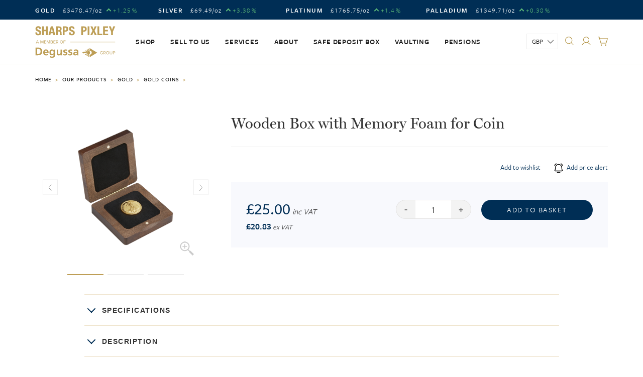

--- FILE ---
content_type: text/html; charset=utf-8
request_url: https://www.sharpspixley.com/buy-bullion/buy-gold/buy-coins/small-wooden-coin-box-with-memory-foam?p=2
body_size: 8746
content:


<!DOCTYPE html>

<html>
<head>
    
<title>Wooden Box with Memory Foam for Coin</title>
<link rel="canonical" href="https://www.sharpspixley.com/buy-bullion/buy-gold/buy-coins/small-wooden-coin-box-with-memory-foam"/>

    




<base href="https://www.sharpspixley.com/" />

<link rel="stylesheet" href="https://use.typekit.net/aak0jdt.css" />

<link rel="apple-touch-icon" sizes="57x57" href="img/fi/apple-icon-57x57.png">
<link rel="apple-touch-icon" sizes="60x60" href="img/fi/apple-icon-60x60.png">
<link rel="apple-touch-icon" sizes="72x72" href="img/fi/apple-icon-72x72.png">
<link rel="apple-touch-icon" sizes="76x76" href="img/fi/apple-icon-76x76.png">
<link rel="apple-touch-icon" sizes="114x114" href="img/fi/apple-icon-114x114.png">
<link rel="apple-touch-icon" sizes="120x120" href="img/fi/apple-icon-120x120.png">
<link rel="apple-touch-icon" sizes="144x144" href="img/fi/apple-icon-144x144.png">
<link rel="apple-touch-icon" sizes="152x152" href="img/fi/apple-icon-152x152.png">
<link rel="apple-touch-icon" sizes="180x180" href="img/fi/apple-icon-180x180.png">
<link rel="icon" type="image/png" sizes="192x192" href="img/fi/android-icon-192x192.png">
<link rel="icon" type="image/png" sizes="32x32" href="img/fi/favicon-32x32.png">
<link rel="icon" type="image/png" sizes="96x96" href="img/fi/favicon-96x96.png">
<link rel="icon" type="image/png" sizes="16x16" href="img/fi/favicon-16x16.png">
<link rel="manifest" href="img/fi/manifest.json">
<meta name="msapplication-TileColor" content="#ffffff">
<meta name="msapplication-TileImage" content="img/fi/ms-icon-144x144.png">
<meta name="theme-color" content="#ffffff">


<!-- Start cookieyes banner 
<script id="cookieyes" type="text/javascript" src="https://cdn-cookieyes.com/client_data/c25ccba5324e28f7bf7ab2d8/script.js"></script>
    -->
<!-- End cookieyes banner -->



<link href="handlers/css_minify.ashx?files=css/bootstrap.min.css;css/reset.css;js/fncb/source/jquery.fancybox.css;css/master.v20.css;css/custom/custom.css;css/custom/block.css;css/form.css;css/responsive.v3.css;" rel="stylesheet" type="text/css" />


<!--<link href="css/open-iconic-bootstrap.min.css" rel="stylesheet" />-->
<meta name="viewport" content="width=device-width, initial-scale=1.0" />
<script type="0111deb83791739ca03dc030-text/javascript">
    if (navigator.userAgent.match(/Android/i)) {
        var viewport = document.querySelector("meta[name=viewport]");
        viewport.setAttribute('content', 'initial-scale=1.0,maximum-scale=1.0,user-scalable=0,width=device-width,height=device-height');
    }
    if (navigator.userAgent.match(/Android/i)) {
        window.scrollTo(0, 1);
    }
</script>



<script src="https://ajax.googleapis.com/ajax/libs/jquery/3.4.1/jquery.min.js" type="0111deb83791739ca03dc030-text/javascript"></script>



<script src="js/tabs/jquery.tabbing.v2.js" type="0111deb83791739ca03dc030-text/javascript"></script><script src="js/product-images/jquery.pImages.v4.js" type="0111deb83791739ca03dc030-text/javascript"></script><script src="js/basket-pp/basket-pp.v2.js" type="0111deb83791739ca03dc030-text/javascript"></script><script src="js/quantity/jquery.quantity.v4.js" type="0111deb83791739ca03dc030-text/javascript"></script><script src="js/timer/jquery.timer.v2.js" type="0111deb83791739ca03dc030-text/javascript"></script><script src="js/product/jquery.product.v4.js" type="0111deb83791739ca03dc030-text/javascript"></script><script src="js/basket/jquery.basket.v2.js" type="0111deb83791739ca03dc030-text/javascript"></script><script src="js/priceList/jquery.priceList.v2.js" type="0111deb83791739ca03dc030-text/javascript"></script><script src="js/checklistDropdown/jquery.chkLstDrpDwn.js" type="0111deb83791739ca03dc030-text/javascript"></script><script src="js/topMenu/jquery.topMenu.v3.js" type="0111deb83791739ca03dc030-text/javascript"></script><script src="js/sptPrc/jquery.sptPrc.v6.js" type="0111deb83791739ca03dc030-text/javascript"></script><script src="js/priceBox/jquery.priceBox.v2.js" type="0111deb83791739ca03dc030-text/javascript"></script><script src="js/slideshow/jquery.slideShow.v2.js" type="0111deb83791739ca03dc030-text/javascript"></script><script src="js/fncb/source/jquery.fancybox.pack.js" type="0111deb83791739ca03dc030-text/javascript"></script><script src="js/fixedElement/jquery.fixedElement.js" type="0111deb83791739ca03dc030-text/javascript"></script><script src="js/drpdwn/jquery.drpDwnReplace.js" type="0111deb83791739ca03dc030-text/javascript"></script><script src="js/errMsg/jquery.errMsg.js" type="0111deb83791739ca03dc030-text/javascript"></script><script src="js/searchBox/jquery.searchBox.v2.js" type="0111deb83791739ca03dc030-text/javascript"></script><script src="js/selection-box/jquery.selectionBox.js" type="0111deb83791739ca03dc030-text/javascript"></script><script src="js/menuSwap/jquery.menuSwap.js" type="0111deb83791739ca03dc030-text/javascript"></script><script src="js/cptPrc/jquery.cptPrc.js" type="0111deb83791739ca03dc030-text/javascript"></script><script src="js/ppForm/jquery.ppForm.js" type="0111deb83791739ca03dc030-text/javascript"></script><script src="js/tblCardConvert/jquery.tblCardConvert.v2.js" type="0111deb83791739ca03dc030-text/javascript"></script><script src="js/hamburger/hamburger.v2.js" type="0111deb83791739ca03dc030-text/javascript"></script><script src="js/ifmAccess/ifrmacc.js" type="0111deb83791739ca03dc030-text/javascript"></script><script src="js/pnl/jquery.pnl.js" type="0111deb83791739ca03dc030-text/javascript"></script><script src="js/ppImages/jquery.ppImages.js" type="0111deb83791739ca03dc030-text/javascript"></script><script src="js/ppImages/jquery.ppImages.js" type="0111deb83791739ca03dc030-text/javascript"></script><script src="js/wishlist/wishlist.js" type="0111deb83791739ca03dc030-text/javascript"></script><script src="js/accordian/accordian.js" type="0111deb83791739ca03dc030-text/javascript"></script><script src="js/productLoader/productLoader.js" type="0111deb83791739ca03dc030-text/javascript"></script>

<script src="js/sp.ec.v8.js" type="0111deb83791739ca03dc030-text/javascript"></script>





<!-- TrustBox script -->
<script type="0111deb83791739ca03dc030-text/javascript" src="//widget.trustpilot.com/bootstrap/v5/tp.widget.bootstrap.min.js" async></script>
<!-- End TrustBox script -->




<!-- Google Tag Manager -->
<script type="0111deb83791739ca03dc030-text/javascript">(function (w, d, s, l, i) {
        w[l] = w[l] || []; w[l].push({
            'gtm.start':
                new Date().getTime(), event: 'gtm.js'
        }); var f = d.getElementsByTagName(s)[0],
            j = d.createElement(s), dl = l != 'dataLayer' ? '&l=' + l : ''; j.async = true; j.src =
                'https://www.googletagmanager.com/gtm.js?id=' + i + dl; f.parentNode.insertBefore(j, f);
    })(window, document, 'script', 'dataLayer', 'GTM-WKX27XH');</script>
<!-- End Google Tag Manager -->


<script type="0111deb83791739ca03dc030-text/javascript">
dataLayer.push({ ecommerce: null });
dataLayer.push({
'ecommerce':{
'detail':{
'products':[{
'id':'143',
'name':'Wooden Box with Memory Foam for Coin',
'brand':'Sharps Pixley Ltd',
'sku':'700101',
'price':'25.00'
}]
}
}
});
</script>

</head>
<body>

    

<!-- Google Tag Manager (noscript) -->
<noscript><iframe src="https://www.googletagmanager.com/ns.html?id=GTM-WKX27XH"
height="0" width="0" style="display:none;visibility:hidden"></iframe></noscript>
<!-- End Google Tag Manager (noscript) -->

    



<div class="sptBgBlue">
    <div class="container full ">
        <div class="sp-h">
        
                <div class="sptPrice-holder">
                    <a class="arrow left">
                        <img src="img/_icons/chevron-right.svg" width="10" height="10" /></a>
                    <div class="inner"><div class="item"><div class="ttl">Gold</div><div class="stPrice GBP" data="XAUGBP"><div class="spGrd"><div>£<span class="prc">&nbsp;</span>/oz</div><div class="chg">&nbsp;</div></div></div><div class="stPrice USD" data="XAUUSD"><div class="spGrd"><div>$<span class="prc">&nbsp;</span>/oz</div><div class="chg">&nbsp;</div></div></div><div class="stPrice EUR" data="XAUEUR"><div class="spGrd"><div>€<span class="prc">&nbsp;</span>/oz</div><div class="chg">&nbsp;</div></div></div></div><div class="item"><div class="ttl">Silver</div><div class="stPrice GBP" data="XAGGBP"><div class="spGrd"><div>£<span class="prc">&nbsp;</span>/oz</div><div class="chg">&nbsp;</div></div></div><div class="stPrice USD" data="XAGUSD"><div class="spGrd"><div>$<span class="prc">&nbsp;</span>/oz</div><div class="chg">&nbsp;</div></div></div><div class="stPrice EUR" data="XAGEUR"><div class="spGrd"><div>€<span class="prc">&nbsp;</span>/oz</div><div class="chg">&nbsp;</div></div></div></div><div class="item"><div class="ttl">Platinum</div><div class="stPrice GBP" data="XPTGBP"><div class="spGrd"><div>£<span class="prc">&nbsp;</span>/oz</div><div class="chg">&nbsp;</div></div></div><div class="stPrice USD" data="XPTUSD"><div class="spGrd"><div>$<span class="prc">&nbsp;</span>/oz</div><div class="chg">&nbsp;</div></div></div><div class="stPrice EUR" data="XPTEUR"><div class="spGrd"><div>€<span class="prc">&nbsp;</span>/oz</div><div class="chg">&nbsp;</div></div></div></div><div class="item"><div class="ttl">Palladium</div><div class="stPrice GBP" data="XPDGBP"><div class="spGrd"><div>£<span class="prc">&nbsp;</span>/oz</div><div class="chg">&nbsp;</div></div></div><div class="stPrice USD" data="XPDUSD"><div class="spGrd"><div>$<span class="prc">&nbsp;</span>/oz</div><div class="chg">&nbsp;</div></div></div><div class="stPrice EUR" data="XPDEUR"><div class="spGrd"><div>€<span class="prc">&nbsp;</span>/oz</div><div class="chg">&nbsp;</div></div></div></div></div><div class="sptPrice-Timeout">Your session has timed out <a href="#">refresh session</a></div>
                    <a class="arrow right">
                        <img src="img/_icons/chevron-left.svg" width="10" height="10" /></a>
                </div>

            
        
        </div>
    </div>
</div>

























<header>
    <div class="container full">
        <div class="hdGrid">
            <div class="logo">
                <a href="https://www.sharpspixley.com/" title="Sharps Pixley - Buy Gold online">
                    <img src="img/Sharps-Pixley-logo.svg" alt="Sharps Pixley Logo" width="130" height="55" />
                </a>
            </div>
            <nav class="topMenu">
                
<ul class="top">
<li class="liTp first hasSubs">
<a class="aTp" href="https://www.sharpspixley.com/buy-bullion" title="Buy Gold and Silver online">
Shop
</a>
<ul class="sub">
<li class="liSub first hasSubs">
<a class="aSub" href="https://www.sharpspixley.com/buy-bullion/buy-gold" title="Buy Gold Online">
Gold
</a>
<div class="subsubHolder">
<div class="container">
<div class="row">
<div class="col-xs-12 col-sm-4 col-lg-3">
<p class="lrg"><a href="buy-bullion/buy-gold/gold-bars">BUY GOLD BARS</a></p>
<ul>
<li><a href="buy-bullion/buy-gold/gold-bars?catid=mnt_51">1oz Gold Bar</a></li>
<li><a href="buy-bullion/buy-gold/gold-bars?catid=mnt_72">100g Gold Bar</a></li>
<li><a href="buy-bullion/buy-gold/gold-bars/250g-gold-bar-sharps-pixley">250g Gold Bar</a></li>
<li><a href="buy-bullion/buy-gold/gold-bars/1kg-gold-bar-sharps-pixley">1kg Gold Bar</a></li>
<li><a href="buy-bullion/buy-gold/gold-bars?catid=mnt_88">20g Gold Bar</a></li>
<li><a href="buy-bullion/buy-gold/gold-bars?catid=mnt_89">50g Gold Bar</a></li>
<li><a href="buy-bullion/buy-gold/gold-bars/500g-gold-bar-sharps-pixley">500g Gold Bar</a></li>
<li><a href="buy-bullion/buy-gold/gold-bars/25g-gold-bar-degussa">2.5g Gold Bar</a></li>
<li><a href="buy-bullion/buy-gold/gold-bars/5g-gold-bar-degussa">5g Gold Bar</a></li>
</ul>
<p><a class="bxLnk" href="buy-bullion/buy-gold/gold-bars">View all</a></p>
</div>
<div class="col-xs-12 col-sm-4 col-lg-3">
<p class="lrg"><a href="buy-bullion/buy-gold/buy-coins">BUY GOLD COINS</a></p>
<ul>
<li><a href="buy-bullion/buy-gold/buy-coins/gold-britannia-coins">Gold Britannias</a></li>
<li><a href="buy-bullion/buy-gold/buy-coins/gold-sovereign-coins">Gold Sovereigns</a></li>
<li><a href="buy-bullion/buy-gold/buy-coins/1oz-gold-coins">1oz Gold Coins</a></li>
<li><a href="buy-bullion/buy-gold/buy-coins/gold-britannia-coins/1oz-gold-britannia-best-value">1oz Britannias - Best Value</a></li>
<li><a href="buy-bullion/buy-gold/buy-coins/gold-sovereign-coins/2025-sovereign-gold-coin-king-charles-iii">2025 Sovereign King Charles III</a></li>
<li><a href="buy-bullion/buy-gold/buy-coins/gold-britannia-coins/2025-1oz-gold-britannia-king-charles-iii">2025 1oz Britannias King Charles III</a></li>
<li><a href="buy-bullion/buy-gold/buy-coins/1oz-gold-coins/2025-1oz-canadian-maple-leaf-gold-coin">2025 1oz Canadian Maple Leaf</a></li>
<li><a href="buy-bullion/buy-gold/buy-coins/1oz-gold-coins/1-oz-krugerrand-gold-coin-best-value">1oz Krugerrand - Best Value</a></li>
</ul>
<p><a class="bxLnk" href="buy-bullion/buy-gold/buy-coins">View all</a></p>
</div>
<div class="col-xs-12 col-sm-4 col-lg-3">
<p class="lrg"><a href="sell-to-us/gold">LIVE GOLD PRICE LIST</a></p>
<hr />
<p>&nbsp;</p>
<p class="lrg"><a href="buy-gold-with-cryptocurrency">BUY METALS WITH BITCOIN</a></p>
</div>
<div class="col-xs-3 visible-lg"><a style="text-align: center;" href="articles"><img src="thumbnail.ashx?w=400&amp;h=&amp;p=images/top-menus-image.png" alt="" width="400" /><br />VIEW THE LATEST INSIGHTS</a></div>
</div>
</div>
</div></li>
<li class="liSub hasSubs">
<a class="aSub" href="https://www.sharpspixley.com/buy-bullion/buy-silver" title="Buy Silver online">
Silver
</a>
<div class="subsubHolder">
<div class="container">
<div class="row">
<div class="col-xs-12 col-sm-4 col-lg-3">
<p class="lrg"><a href="buy-bullion/buy-silver/silver-bars">BUY SILVER BARS</a></p>
<ul>
<li><a href="buy-bullion/buy-silver/silver-bars/sharps-pixley-1kg-silver-bar">1kg Silver Bar</a></li>
<li><a href="buy-bullion/buy-silver/silver-bars/5kg-sharps-pixley-silver-bar">5kg Silver Bar</a></li>
<li><a href="buy-bullion/buy-silver/silver-bars/15kg-sharps-pixley-silver-bar">15kg Silver Bar</a></li>
</ul>
<p><a class="bxLnk" href="buy-bullion/buy-silver/silver-bars">View all</a></p>
</div>
<div class="col-xs-12 col-sm-4 col-lg-3">
<p class="lrg"><a href="buy-bullion/buy-silver/silver-coins">BUY SILVER COINS</a></p>
<ul>
<li><a href="buy-bullion/buy-silver/silver-coins/silver-britannia-coins">Silver Britannias</a></li>
<!--
<li><a href="buy-bullion/buy-silver/silver-coins/2022-1oz-britannia-silver-coin">2022 1oz Silver Britannia Coin</a></li>
-->
<li><a href="buy-bullion/buy-silver/silver-coins/1oz-silver-coins">1oz Silver Coins</a></li>
</ul>
<p><a class="bxLnk" href="buy-bullion/buy-silver/silver-coins">View all</a></p>
</div>
<div class="col-xs-12 col-sm-4 col-lg-3">
<p class="lrg"><a href="sell-to-us/silver">LIVE SILVER PRICE LIST</a></p>
<hr />
<p>&nbsp;</p>
<p class="lrg">VAT FREE SILVER</p>
<p class="lrg"><a href="buy-gold-with-cryptocurrency">BUY METALS WITH BITCOIN</a></p>
</div>
<div class="col-xs-3 visible-lg"><img src="thumbnail.ashx?w=600&amp;p=images/1oz-britannia-silver-coin-2019.jpg" alt="" /></div>
</div>
</div>
</div></li>
<li class="liSub">
<a class="aSub" href="https://www.sharpspixley.com/buy-bullion/gifts" title="Gifts">
Gifts
</a>
</li>
<li class="liSub hasSubs">
<a class="aSub" href="https://www.sharpspixley.com/investment-guide" title="Investment">
Investment
</a>
<div class="subsubHolder">
<div class="container">
<div class="row">
<div class="col-xs-12 col-sm-4">
<div class="item"><a title="Investing in gold" href="investment-guide/investing-in-gold"><picture><source srcset="image/wide/investing-in-gold.jpg" media="(min-width: 650px)" /><img src="image/ltbx/investing-in-gold.jpg" /></picture></a>
<p class="lrg"><a title="Thinking of investing in gold?" href="investment-guide/investing-in-gold">INVESTING IN GOLD</a></p>
</div>
</div>
<div class="col-xs-12 col-sm-4">
<div class="item"><a title="Investing in Silver" href="investment-guide/investing-in-silver"><picture><source srcset="image/wide/investing-in-silver.jpg" media="(min-width: 650px)" /><img src="image/ltbx/investing-in-silver.jpg" alt="Alt tag" /></picture></a>
<p class="lrg"><a href="investment-guide/investing-in-silver">INVESTING IN SILVER</a></p>
</div>
</div>
<div class="col-xs-12 col-sm-4">
<div class="item"><a href="investment-guide/investing-in-pgms"><picture><source srcset="image/wide/investing-in-pgms.jpg" media="(min-width: 650px)" /><img src="image/ltbx/investing-in-pgms.jpg" /></picture></a>
<p class="lrg"><a href="investment-guide/investing-in-pgms">INVESTING IN PGMs</a></p>
</div>
</div>
</div>
</div>
</div></li>
</ul>
</li>
<li class="liTp hasSubs">
<a class="aTp" href="https://www.sharpspixley.com/sell-to-us" title="Sell your gold and silver">
Sell to us
</a>
<ul class="sub">
<li class="liSub first">
<a class="aSub" href="https://www.sharpspixley.com/sell-to-us/gold" title="Sell Gold Bullion and Coins to Sharps Pixley">
Sell Gold
</a>
</li>
<li class="liSub">
<a class="aSub" href="https://www.sharpspixley.com/sell-to-us/silver" title="Sell silver bullion and coins to Sharps Pixley">
Sell Silver
</a>
</li>
<li class="liSub">
<a class="aSub" href="https://www.sharpspixley.com/sell-to-us" title="Sell Bullion Bars &amp; Coins">
Sell Bullion Bars &amp; Coins
</a>
</li>
<li class="liSub">
<a class="aSub" href="https://www.sharpspixley.com/sell-to-us/sell-scrap-gold-sell-scrap-silver" title="Sell Your Scrap Gold &amp; Scrap Silver">
Sell Scrap Gold &amp; Scrap Silver
</a>
</li>
</ul>
</li>
<li class="liTp hasSubs">
<a class="aTp" href="https://www.sharpspixley.com/client-services" title="Services">
Services
</a>
<ul class="sub">
<li class="liSub first">
<a class="aSub" href="https://www.sharpspixley.com/client-services" title="Client services">
Client services
</a>
</li>
<li class="liSub">
<a class="aSub" href="https://www.sharpspixley.com/articles" title="Latest News From Sharps Pixley">
Insights
</a>
</li>
<li class="liSub">
<a class="aSub" href="https://www.sharpspixley.com/pensions" title="Pensions">
Pensions
</a>
</li>
</ul>
</li>
<li class="liTp">
<a class="aTp" href="https://www.sharpspixley.com/about" title="About Sharps Pixley">
About
</a>
</li>
<li class="liTp">
<a class="aTp" href="https://www.sharpspixley.com/safe-deposit-boxes" title="London Safe Deposit Boxes">
Safe Deposit Box
</a>
</li>
<li class="liTp">
<a class="aTp" href="https://www.sharpspixley.com/vaulting" title="Vaulting Gold In London">
Vaulting
</a>
</li>
<li class="liTp hasSubs">
<a class="aTp" href="https://www.sharpspixley.com/pensions" title="Gold Pensions from Sharps Pixley">
Pensions
</a>
<ul class="sub">
<li class="liSub first hasSubs">
<a class="aSub" href="https://pension.sharpspixley.com/" title="Pension Portal" target="_blank">
Pension Portal
</a>
</li>
</ul>
</li>
</ul>



                

                <div class="additionalLinks">
                    <label class="lbl">Select currency:</label>
                    <select id="drpFXSelect">
<option value="GBP">GBP</option>
<option value="USD">USD</option>
<option value="EUR">EUR</option>
</select>




                      


                    </div>

                

            </nav>
            <div class="rhs-container">
                <div id="Header1_pnlSearch">
	
                    <div class="rhs-container-inner">

                        <div class="fx-holder">
                             
                        </div>


                        <div class="search-container-holder">
                            <a href="#" class="searchBx-mob-trigger">
                                <img src="img/_icons/icon-glass.svg" width="20" height="20" />

                                 <span class="lines">
                                <span class="line1 line"></span><span class="line2 line"></span>
                            </span>

                            </a>

                          

                        </div>
                        <div class="account-holder">
                            <a rel="nofollow" class="accountLnk  account-trig" href="account/enter?url=/buy-bullion/buy-gold/buy-coins/small-wooden-coin-box-with-memory-foam?p=2"><img src="img/_icons/icon-user.svg" width="37" height="37"/></a>
                        </div>
                        <div class="basket-container basket-hover">
                            <a href="basket" class="basket-link"><span class="imag">
                                <img src="img/_icons/icon-cart.svg" class="bag" width="26" height="23" /><span class="qnty"></span></span></a>
                        </div>
                        <div class="mobMenu-holder hamb"></div>
                    </div>
                    <div class="timer-holder">
                        Time remaining: 
                    <div class="timer"></div>
                    </div>
                
</div>
            </div>
        </div>
    </div>
</header>



<div class="search-container-mobile">
    <div class="searchBx-mob search-container">
        <input type="text" placeholder="Search" autocomplete="off" name="search">
        <img src="img/glass.svg" class="searchBx-mob-glass" />        
    </div>
</div>



<div class="basket-container-link">
    <a href="basket" class="basket-link">View basket</a>
</div>

    <main  itemscope itemtype="https://schema.org/WebPage"><input type="hidden" id="hdnPrdID" value="143"/><div class="container"><div class="row"><div class="col-xs-12"><nav class="breadcrumbs"><a href="https://www.sharpspixley.com/" title="Buy gold online">Home</a><a href="https://www.sharpspixley.com/buy-bullion?product_list_mode=grid" title="Buy Precious Metals Online">Our Products</a><a href="https://www.sharpspixley.com/buy-bullion/buy-gold?product_list_mode=grid" title="Buy Gold Bullion">Gold</a><a href="https://www.sharpspixley.com/buy-bullion/buy-gold/buy-coins?product_list_mode=grid" title="Gold Coins">Gold Coins</a></nav></div></div><div class="prod-Hld" itemprop="mainEntity" itemscope itemtype="http://schema.org/Product"><meta itemprop="identifier" content="sku:700101" /><meta itemprop="sku" content="700101" /><meta itemprop="brand" content="Sharps Pixley Ltd" /><div class="prod-Top"><div class="row"><div class="col-xs-12 col-md-4"><div class="imag"><img src="image/sqr/spacer.gif" class="spacer" width="1" height="1"/><div class="prod-imags"><div class="item"><a rel="group" href="image/full/wooden-box-with-coin-001.png" class="ppImage"><picture><source media="(min-width: 1200px)"  srcset="image/sqr/wooden-box-with-coin-001_png.webp" type="image/webp"><source media="(min-width: 992px)"  srcset="image/sqr-med/wooden-box-with-coin-001_png.webp" type="image/webp"><img  itemprop="image" width="444" height="444" src="image/sqr-med/wooden-box-with-coin-001.png" alt="wooden box with coin"></picture><img width="46" height="46" src="img/glass.png" class="glass"/></a></div><div class="item"><a rel="group" href="image/full/wooden-box-with-coin-002.png" class="ppImage"><picture><source media="(min-width: 1200px)" srcset="image/sqr/wooden-box-with-coin-002_png.webp" type="image/webp"><source media="(min-width: 992px)" srcset="image/sqr-med/wooden-box-with-coin-002_png.webp" type="image/webp"><source media="(min-width: 992px)" srcset="image/sqr-med/wooden-box-with-coin-002.png" type="image/png"><img width="444" height="444" src="image/sqr-med/wooden-box-with-coin-002.png" alt="wooden box without coin"></picture><img width="46" height="46" src="img/glass.png" class="glass"/></a></div><div class="item"><a rel="group" href="image/full/wooden-box-with-coin-003.png" class="ppImage"><picture><source media="(min-width: 1200px)" srcset="image/sqr/wooden-box-with-coin-003_png.webp" type="image/webp"><source media="(min-width: 992px)" srcset="image/sqr-med/wooden-box-with-coin-003_png.webp" type="image/webp"><source media="(min-width: 992px)" srcset="image/sqr-med/wooden-box-with-coin-003.png" type="image/png"><img width="444" height="444" src="image/sqr-med/wooden-box-with-coin-003.png" alt="wooden box closed for coin"></picture><img width="46" height="46" src="img/glass.png" class="glass"/></a></div></div><div class="image-links"><a href="#"><img width="76" height="76" src="image/sqr-tiny/wooden-box-with-coin-001_png.webp"/></a><a href="#"><img width="76" height="76" src="image/sqr-tiny/wooden-box-with-coin-002_png.webp"/></a><a href="#"><img width="76" height="76" src="image/sqr-tiny/wooden-box-with-coin-003_png.webp"/></a></div></div></div><div class="col-xs-12 col-md-8"><div class="txt product-action prcPanel" data="143"><h1 itemprop="name">Wooden Box with Memory Foam for Coin</h1><div class="additional-actions"><div class="wishlist-panel" data-id="143"></div><script src="js/pa/pa.v2.js" type="0111deb83791739ca03dc030-text/javascript"></script>
<script type="0111deb83791739ca03dc030-text/javascript">
$(document).ready(function () {
$('#pa-holder').priceAlertsModal({
callback: function () {
}
});
});
</script>
<div data="700101" id="pa-holder"></div>
</div><div itemprop="offers" itemscope itemtype="http://schema.org/Offer" ><meta itemprop="priceCurrency" content="GBP" /><meta itemprop="price" content="25.00"/><link itemprop="availability" href="https://schema.org/InStock" /><meta itemprop="url" content="https://www.sharpspixley.com/buy-bullion/buy-gold/buy-coins/small-wooden-coin-box-with-memory-foam" /></div><div class="actions"><div class="buttons"><div class="ttlbox"><div class="ttl"><b class="fx"></b><span>25.00</span><i> inc VAT</i></div><div class="ttl-each net"><b class="fx"></b><span>20.83</span> ex VAT</div></div><input type="text" class="qnty" value="1" max="9999"/><div class="btnbox"><a class="buy bigBtn" href="#" id="buy_143">Add to basket</a></div></div><div class="premRow">PREMIUM: <span class="prm"></span></div></div></div></div></div><div class="row"><div class="col-xs-12 col-lg-10 col-lg-offset-1"><div class="product-details-accordian"><div class="tab" ><h4 class="tabLink">Specifications</h4><div class="content-holder"><div class="content-inner"><div class="txt"><div class="specs-panel Panel-2-Col" style="--break-row:4"><div class="item">Refiner / Mint <b>Rand Refinery</b></div><div class="item">Brand <b>Sharps Pixley</b></div><div class="item">Country of Origin <b>Germany</b></div><div class="item">Dimensions <b>92 x 92 x 30 mm</b></div><div class="item">Delivery <b>Free</b></div><div class="item">Available <b>Now</b></div><div class="item">Status <b>Currently in stock</b></div></div></div></div></div></div><div class="tab"><h4 class="tabLink">Description</h4><div class="content-holder"><div class="content-inner"><div class="txt"  itemprop="description"><h3 class="ttl">Wooden Box with Memory Foam for Coin</h3><p><span>Simple and stylish, this wooden box with memory</span><span> foam insert adapts to the shape of your coin, making it perfect for storage of gifting. The resulting recess remains even if the coin is removed. </span><span>The box has a high-quality magnetic clasp and hinges.&nbsp;</span></p>
<p><span>The delivery takes place with the foam insert, without a coin. </span><span>The external dimensions of the box are approximately 92 x 92 x 30 mm. </span><span>The foam insert has an area of approximately 66 x 66 mm.</span></p></div></div></div></div><div class="tab"><h4 class="tabLink">Secure delivery</h4><div class="content-holder"><div class="content-inner"><div class="txt"><p><b>Please note we only deliver within the UK and Northern Ireland.</b></p>
 
<p><b>Orders will be dispatched same day providing cleared funds are received by 3pm, weekdays only.</b></p>

<p><b>Next Day Guarantee via Royal Mail now includes Saturday</b></p>

<p>1. Collection: Free</p>

<p>2. Orders under £500: Free, insured via Royal Mail 48, allow 2–3 business days.</p>

<p>3. Orders under £500: Insured Next Day Guaranteed by 1pm Upgrade. This delivery option costs £10</p>

<p>4. Orders over £500: Free, Insured Next Day Guaranteed by 1pm. Orders in excess of £50,000 will be dispatched in separate parcels via Royal Mail or FedEx.</p>


<p>5. Next Day Guaranteed by 9am Upgrade: Insured delivery available on orders of any value, up to 1.8kg. This delivery option costs £30</p>

<p>6. Silver and gift items weighing over 1.8kg will be sent via FedEx next day delivery, order must be completed before 2pm.</p>

<p>7. FedEx Courier Service Upgrade: Insured delivery available on orders of any value, completed before 2pm This delivery option costs £30</p>


<p><b>If you have any questions or special requests, please contact us on +44(0) 20 7871 0532</b></p></div></div></div></div></div></div></div></div><div class="product_loader" id="143_prev"></div><div class="product_loader" id="143_also"></div><div class="trustpilot-widget" data-locale="en-GB" data-template-id="54ad5defc6454f065c28af8b" data-businessunit-id="59df22970000ff0005ad732f" data-style-height="320px" data-style-width="100%" data-stars="3,4,5" data-review-languages="en">
<a href="https://uk.trustpilot.com/review/www.sharpspixley.com" target="_blank" rel="noopener">Trustpilot</a>
</div>
</div><div class="shop-adverts hidden-xs">
<div class="container">
<div class="row">
<div class="col-xs-12 col-sm-4 col1"><div class="tp-holder"><a href="https://uk.trustpilot.com/review/www.sharpspixley.com" title="4.8 out of five star rating on Trustpilot" target="_blank"><span>Excellent</span><img width="265" height="50" src="https://cdn.trustpilot.net/brand-assets/4.1.0/stars/stars-5.svg" alt="Trustpilot Rating"/></a></div> <!--
<div class="tp-holder">
<div class="trustpilot-widget" data-locale="en-GB" data-template-id="5419b732fbfb950b10de65e5" data-businessunit-id="59df22970000ff0005ad732f" data-style-height="18px" data-style-width="100%" data-theme="light"><a href="https://uk.trustpilot.com/review/shop.sharpspixley.com" target="_blank" rel="noopener">Trustpilot</a></div>
</div>
--></div>
<div class="col-xs-12 col-sm-4 col2 hidden-xs">FREE Insured NEXT Day UK Delivery</div>
<div class="col-xs-12 col-sm-4  col3 hidden-xs"><img style="height: auto;" src="img/payment-logos.svg" width="300" height="43" /></div>
</div>
</div>
</div></main><script type="0111deb83791739ca03dc030-text/javascript"> window.dataLayer = window.dataLayer || [];
function gtag(){ dataLayer.push(arguments); }
gtag("event", "view_item", {
currency: "GBP",
value: 25.00,
items:
[
{
item_id: "700101",
item_name: "Wooden Box with Memory Foam for Coin",
affiliation: "Sharps Pixley",
index: 0,
item_brand: "Sharps Pixley",
 item_category : "Buy Precious Metals Online",
 item_category2 : "Buy Gold Bullion",
 item_category2 : "Gold Coins",
price: 25.00,
quantity: 1
}
]
});
</script>







    












    
<footer>
    <div class="container">
        <div class="row">
            <div class="mn-Holder">
<!--
<div class="chop grp"><img src="img/Sharps-Pixley-Chop-White.png" width="72" height="72"/></div>
-->


<div class="grp">
<div class="rwTTL"><span>S</span>hop</div>
<div class="rwLNE">
<ul><li><a href="buy-bullion/buy-gold">Buy Gold Bullion</a></li>
<li><a href="buy-bullion/buy-silver">Buy Silver Bullion</a></li>

<li><a href="buy-bullion/gifts">Buy Gifts</a></li>

<li><a href="sell-to-us">Sell to Us</a></li>
<li><a href="buy-gold-with-cryptocurrency">Buy Metals with Bitcoin</a></li>

</ul>
</div>
</div>
<div class="grp">

<div class="rwTTL"><span>S</span>ervices</div>
<div class="rwLNE">
<ul>

<li><a href="safe-deposit-boxes">Safe Deposit Box</a></li>
<li><a href="investment-services">Investment Services</a></li>
<li><a href="vaulting">Vaulting</a></li>
<li><a href="pensions">Gold Pensions</a></li>
<li><a href="suppliers">Our Suppliers</a></li>
</ul>
</div>
</div>
<div class="grp">
<div class="rwTTL"><span>S</span>harps <span>P</span>ixley</div>
<div class="rwLNE">



<ul><li><a href="about">About</a></li>
<li><a href="articles">Newsroom</a></li>
<li><a href="faq">FAQs</a></li>
<li><a href="blog">The Sharps Pixley Blog</a></li>
<li><a href="important-information">Important Information</a></li>


</ul>




</div>
</div>
<div class="grp">
<div class="rwTTL"><span>O</span>pening Hours</div>
<div class="rwLNE">

<p>Mon - Tues: 9AM - 5PM<br/>Wednesday: 9AM - 7PM<br/>Thurs - Fri: 9AM - 5PM</p>


<p>+44(0) 20 7871 0532</p>
<p>54 St James's Street<br/>London SW1A 1JT</p>

</div>

</div>

</div>



<div class="ft-links">



     <img src="img/Degussa-logo-footer.png" width="129" height="33" />
     <ul>
<li>ZURICH</li><li>GENEVA</li><li>FRANKFURT</li><li>MADRID</li><li>LONDON</li>
</ul>



</div>
        </div>
        <div class="row">
            <div class="col-xs-12">
                <div class="ltd">
                    Sharps Pixley is a limited company registered in England number 06629106. Registered address: Sharps Pixley Ltd, 54 St James’s Street, London, SW1A 1JT
                </div>
            </div>
        </div>

        <div class="row">
            <div class="col-xs-12 ">
                <div class="copy">
                    &copy; Sharps Pixley 2025
           | 
                    Website by <a href="https://www.thedoghousesolution.com" title="Web design, Ely">The Dog House Solution Ltd</a>
                </div>
            </div>


        </div>
    </div>
</footer>






<script type="application/ld+json">
{
  "@context": "https://schema.org",
  "@type": "Corporation",
  "@id":"https://www.sharpspixley.com/#Corporation",
  "name": "Sharps Pixley Ltd",
  "description": "Buy Gold Bullion in our London showroom or from our online store. We provide gold bars and coins including Degussa, Britannia, Sovereign, Maple and Krugerrand",  
  "telephone": "+44(0) 20 7871 0532",
  "url":"https://www.sharpspixley.com/",
    "logo":"https://www.sharpspixley.com/img/SharpsPixley-Website-Logo.jpg",
   "address":
   {
      "@type": "PostalAddress",
      "addressLocality": "London, UK",
      "postalCode": "SW1A 1JT",
      "streetAddress": "54 St James Street"
   }
    ,"aggregateRating": {
"@type": "AggregateRating",
"ratingValue": "4.8",
"reviewCount": "2191"
},"review":[
{
"@type":"Review",
"author":"customer",
"name":"Prompt service",
"reviewBody":"Prompt service. Excellent quality. ",
"datePublished":"2026-01-17",
"reviewRating":{
"@type":"Rating",
"ratingValue":"
5.00"}
}
,
{
"@type":"Review",
"author":" bluto",
"name":"good price good service.",
"reviewBody":"good price good service.",
"datePublished":"2026-01-16",
"reviewRating":{
"@type":"Rating",
"ratingValue":"
5.00"}
}
,
{
"@type":"Review",
"author":"Bibi Amna",
"name":"Best place to buy 100%",
"reviewBody":"Best place to buy 100%",
"datePublished":"2026-01-15",
"reviewRating":{
"@type":"Rating",
"ratingValue":"
5.00"}
}
,
{
"@type":"Review",
"author":"Janol",
"name":"Best website for gold purchase ",
"reviewBody":"I ordered a 10-gram gold bar, which was very well packaged and delivered on time at a reasonable price compared to other gold websites. Overall, this is the best website to buy a gold bar, and I highly recommend it to everyone👍😊",
"datePublished":"2026-01-14",
"reviewRating":{
"@type":"Rating",
"ratingValue":"
5.00"}
}
,
{
"@type":"Review",
"author":"Martin",
"name":"Excellent service",
"reviewBody":"Excellent serviceHave never had any issues.",
"datePublished":"2026-01-14",
"reviewRating":{
"@type":"Rating",
"ratingValue":"
5.00"}
}
]

}
</script>

<script type="application/ld+json">{"@context": "https://schema.org",
"@type": "WebSite",
"url": "https://www.sharpspixley.com/",
"potentialAction": {
"@type": "SearchAction",
"target": {
"@type": "EntryPoint",
"urlTemplate": "https://www.sharpspixley.com/search?st={search_term_string}"
},
"query-input": "required name=search_term_string"
}
}</script>




<script type="0111deb83791739ca03dc030-text/javascript"> _linkedin_partner_id = "6054410"; window._linkedin_data_partner_ids = window._linkedin_data_partner_ids || []; window._linkedin_data_partner_ids.push(_linkedin_partner_id); </script><script type="0111deb83791739ca03dc030-text/javascript"> (function (l) { if (!l) { window.lintrk = function (a, b) { window.lintrk.q.push([a, b]) }; window.lintrk.q = [] } var s = document.getElementsByTagName("script")[0]; var b = document.createElement("script"); b.type = "text/javascript"; b.async = true; b.src = "https://snap.licdn.com/li.lms-analytics/insight.min.js"; s.parentNode.insertBefore(b, s); })(window.lintrk); </script> <noscript> <img height="1" width="1" style="display:none;" alt="" src="https://px.ads.linkedin.com/collect/?pid=6054410&fmt=gif" /> </noscript>


    


<div style="display: none" id="fbp_eventID">
    SP-190120265901045418
</div>





<script src="/cdn-cgi/scripts/7d0fa10a/cloudflare-static/rocket-loader.min.js" data-cf-settings="0111deb83791739ca03dc030-|49" defer></script><script>(function(){function c(){var b=a.contentDocument||a.contentWindow.document;if(b){var d=b.createElement('script');d.innerHTML="window.__CF$cv$params={r:'9c06d9bb09948682',t:'MTc2ODgzMTE0NA=='};var a=document.createElement('script');a.src='/cdn-cgi/challenge-platform/scripts/jsd/main.js';document.getElementsByTagName('head')[0].appendChild(a);";b.getElementsByTagName('head')[0].appendChild(d)}}if(document.body){var a=document.createElement('iframe');a.height=1;a.width=1;a.style.position='absolute';a.style.top=0;a.style.left=0;a.style.border='none';a.style.visibility='hidden';document.body.appendChild(a);if('loading'!==document.readyState)c();else if(window.addEventListener)document.addEventListener('DOMContentLoaded',c);else{var e=document.onreadystatechange||function(){};document.onreadystatechange=function(b){e(b);'loading'!==document.readyState&&(document.onreadystatechange=e,c())}}}})();</script></body>
</html>


--- FILE ---
content_type: text/html; charset=utf-8
request_url: https://www.sharpspixley.com/_dta/prods.ashx
body_size: 121
content:
<div class="row"><div class="col-xs-12"><div class="product-list smlSection"><h4 class="blkLrg">Customers Also Viewed These Products</h4><div class="product-holder"><div class="item prcItem"><div class="prcPanel inc-bulk" data="102"><div class="wishlist-panel" data-id="102"></div><div class="imag"><a href="buy-bullion/buy-gold/buy-coins/gold-sovereign-coins/2022-sovereign-elizabeth-ii-gold-coin" title="2022 Sovereign Gold Coin - Queen Elizabeth II"><picture><source srcset="image/sqr-med/2022-sovereign-gold-coin-queen-elizabeth-ii_jpg.webp" type="image/webp"><img width="400" height="400" src="image/sqr-med/2022-sovereign-gold-coin-queen-elizabeth-ii.jpg" alt="2022 Sovereign Gold Coin - Queen Elizabeth II"></picture></a></div><div class="txt"><p class="brand">The Royal Mint</p><h3 class="prdTTl"><a href="buy-bullion/buy-gold/buy-coins/gold-sovereign-coins/2022-sovereign-elizabeth-ii-gold-coin" title="2022 Sovereign Gold Coin - Queen Elizabeth II">2022 Sovereign Gold Coin - Queen Elizabeth II</a></h3><div class="txt-bottom action"><p class="prc"><span>From</span> <span data="100"></span><a href="#" class="openBulk"><img src="img/_icons/icon-multibuy.svg" alt="multibuy icon" width="20"/><span>Multibuy</span></a></p><div><input type="text" class="qnty lst" value="1" max="53"/></div><div class="lnks"><a class="viewLnk" href="buy-bullion/buy-gold/buy-coins/gold-sovereign-coins/2022-sovereign-elizabeth-ii-gold-coin" title="2022 Sovereign Gold Coin - Queen Elizabeth II">View</a><a class="buy ctaLink qnty-required" href="buy-bullion/buy-gold/buy-coins/gold-sovereign-coins/2022-sovereign-elizabeth-ii-gold-coin" title="2022 Sovereign Gold Coin - Queen Elizabeth II" id="buy_102">Buy</a></div></div><table class="tblPrice"><tr><th>Quantity</th><th>Each</th></tr><tr><td>1</td><td><span data="1"></span></td></tr><tr><td>5+</td><td><span data="5"></span></td></tr><tr><td>10+</td><td><span data="10"></span></td></tr><tr><td>20+</td><td><span data="20"></span></td></tr><tr><td>50+</td><td><span data="50"></span></td></tr><tr><td>100+</td><td><span data="100"></span></td></tr></table></div></div></div><div class="item prcItem"><div class="prcPanel inc-bulk" data="77"><div class="wishlist-panel" data-id="77"></div><div class="imag"><a href="buy-bullion/buy-gold/buy-coins/1oz-gold-coins/1-oz-american-eagle-gold-best-value" title="1oz American Eagle Gold Coin - Best Value"><picture><source srcset="image/sqr-med/1-oz-american-eagle-goldmuenze-50-dollars-usa-2022-124010-vs_jpg.webp" type="image/webp"><img width="400" height="400" src="image/sqr-med/1-oz-american-eagle-goldmuenze-50-dollars-usa-2022-124010-vs.jpg" alt=""></picture></a></div><div class="txt"><p class="brand">United States Mint</p><h3 class="prdTTl"><a href="buy-bullion/buy-gold/buy-coins/1oz-gold-coins/1-oz-american-eagle-gold-best-value" title="1oz American Eagle Gold Coin - Best Value">1oz American Eagle Gold Coin - Best Value</a></h3><div class="txt-bottom action"><p class="prc"><span>From</span> <span data="20"></span><a href="#" class="openBulk"><img src="img/_icons/icon-multibuy.svg" alt="multibuy icon" width="20"/><span>Multibuy</span></a></p><div><input type="text" class="qnty lst" value="1" max="13"/></div><div class="lnks"><a class="viewLnk" href="buy-bullion/buy-gold/buy-coins/1oz-gold-coins/1-oz-american-eagle-gold-best-value" title="1oz American Eagle Gold Coin - Best Value">View</a><a class="buy ctaLink qnty-required" href="buy-bullion/buy-gold/buy-coins/1oz-gold-coins/1-oz-american-eagle-gold-best-value" title="1oz American Eagle Gold Coin - Best Value" id="buy_77">Buy</a></div></div><table class="tblPrice"><tr><th>Quantity</th><th>Each</th></tr><tr><td>1</td><td><span data="1"></span></td></tr><tr><td>5+</td><td><span data="5"></span></td></tr><tr><td>10+</td><td><span data="10"></span></td></tr><tr><td>20+</td><td><span data="20"></span></td></tr></table></div></div></div><div class="item prcItem"><div class="prcPanel inc-bulk" data="62"><div class="wishlist-panel" data-id="62"></div><div class="imag"><a href="buy-bullion/buy-gold/gold-bars/1kg-gold-bar-sharps-pixley" title="1kg Gold Bar"><picture><source srcset="image/sqr-med/1kg-gold-cast-bar-004_png.webp" type="image/webp"><img width="400" height="400" src="image/sqr-med/1kg-gold-cast-bar-004.png" alt="Front side of the 1kg Gold Bar by Sharps Pixley"></picture></a></div><div class="txt"><p class="brand">Argor Heraeus</p><h3 class="prdTTl"><a href="buy-bullion/buy-gold/gold-bars/1kg-gold-bar-sharps-pixley" title="1kg Gold Bar">1kg Gold Bar - Sharps Pixley</a></h3><div class="txt-bottom action"><p class="prc"><span>From</span> <span data="10"></span><a href="#" class="openBulk"><img src="img/_icons/icon-multibuy.svg" alt="multibuy icon" width="20"/><span>Multibuy</span></a></p><div></div><div><a class="ctaLink disabled" href="buy-bullion/buy-gold/gold-bars/1kg-gold-bar-sharps-pixley" title="1kg Gold Bar">View</a></div></div><table class="tblPrice"><tr><th>Quantity</th><th>Each</th></tr><tr><td>1</td><td><span data="1"></span></td></tr><tr><td>2+</td><td><span data="2"></span></td></tr><tr><td>5+</td><td><span data="5"></span></td></tr><tr><td>10+</td><td><span data="10"></span></td></tr></table></div></div></div><div class="item prcItem"><div class="prcPanel" data="172"><div class="wishlist-panel" data-id="172"></div><div class="imag"><a href="buy-bullion/buy-gold/buy-coins/gold-britannia-coins/2022-1oz-britannia-gold-coin" title="2022 1oz Britannia Gold Coin"><picture><source srcset="image/sqr-med/2022-britannia-gold-1oz_jpg.webp" type="image/webp"><img width="400" height="400" src="image/sqr-med/2022-britannia-gold-1oz.jpg" alt="2022 1oz Britannia Gold Coin"></picture></a></div><div class="txt"><p class="brand">The Royal Mint</p><h3 class="prdTTl"><a href="buy-bullion/buy-gold/buy-coins/gold-britannia-coins/2022-1oz-britannia-gold-coin" title="2022 1oz Britannia Gold Coin">2022 1oz Britannia Gold Coin</a></h3><div class="txt-bottom action"><p class="prc"><span data="1"></span></p><div></div><div><a class="ctaLink disabled" href="buy-bullion/buy-gold/buy-coins/gold-britannia-coins/2022-1oz-britannia-gold-coin" title="2022 1oz Britannia Gold Coin">View</a></div></div></div></div></div></div></div></div></div>

--- FILE ---
content_type: text/css; charset=utf-8
request_url: https://www.sharpspixley.com/handlers/css_minify.ashx?files=css/bootstrap.min.css;css/reset.css;js/fncb/source/jquery.fancybox.css;css/master.v20.css;css/custom/custom.css;css/custom/block.css;css/form.css;css/responsive.v3.css;
body_size: 63913
content:
article,aside,details,figcaption,figure,footer,header,hgroup,main,nav,section,summary{display:block}audio,canvas,video{display:inline-block}audio:not([controls]){display:none;height:0}[hidden],template{display:none}html{font-family:sans-serif;-webkit-text-size-adjust:100%;-ms-text-size-adjust:100%}body{margin:0}a{background:transparent}a:focus{outline:thin dotted}a:active,a:hover{outline:0}h1{margin:.67em 0;font-size:2em}abbr[title]{border-bottom:1px dotted}b,strong{font-weight:bold}dfn{font-style:italic}hr{height:0;-moz-box-sizing:content-box;box-sizing:content-box}mark{color:#000;background:#ff0}code,kbd,pre,samp{font-family:monospace,serif;font-size:1em}pre{white-space:pre-wrap}q{quotes:"\201C" "\201D" "\2018" "\2019"}small{font-size:80%}sub,sup{position:relative;font-size:75%;line-height:0;vertical-align:baseline}sup{top:-0.5em}sub{bottom:-0.25em}img{border:0}svg:not(:root){overflow:hidden}figure{margin:0}fieldset{padding:.35em .625em .75em;margin:0 2px;border:1px solid #c0c0c0}legend{padding:0;border:0}button,input,select,textarea{margin:0;font-family:inherit;font-size:100%}button,input{line-height:normal}button,select{text-transform:none}button,html input[type="button"],input[type="reset"],input[type="submit"]{cursor:pointer;-webkit-appearance:button}button[disabled],html input[disabled]{cursor:default}input[type="checkbox"],input[type="radio"]{padding:0;box-sizing:border-box}input[type="search"]{-webkit-box-sizing:content-box;-moz-box-sizing:content-box;box-sizing:content-box;-webkit-appearance:textfield}input[type="search"]::-webkit-search-cancel-button,input[type="search"]::-webkit-search-decoration{-webkit-appearance:none}button::-moz-focus-inner,input::-moz-focus-inner{padding:0;border:0}textarea{overflow:auto;vertical-align:top}table{border-collapse:collapse;border-spacing:0}@media print{*{color:#000!important;text-shadow:none!important;background:transparent!important;box-shadow:none!important}a,a:visited{text-decoration:underline}a[href]:after{content:" (" attr(href) ")"}abbr[title]:after{content:" (" attr(title) ")"}a[href^="javascript:"]:after,a[href^="#"]:after{content:""}pre,blockquote{border:1px solid #999;page-break-inside:avoid}thead{display:table-header-group}tr,img{page-break-inside:avoid}img{max-width:100%!important}@page{margin:2cm .5cm}p,h2,h3{orphans:3;widows:3}h2,h3{page-break-after:avoid}select{background:#fff!important}.navbar{display:none}.table td,.table th{background-color:#fff!important}.btn>.caret,.dropup>.btn>.caret{border-top-color:#000!important}.label{border:1px solid #000}.table{border-collapse:collapse!important}.table-bordered th,.table-bordered td{border:1px solid #ddd!important}}*,*:before,*:after{-webkit-box-sizing:border-box;-moz-box-sizing:border-box;box-sizing:border-box}html{font-size:62.5%;-webkit-tap-highlight-color:rgba(0,0,0,0)}body{font-family:"Helvetica Neue",Helvetica,Arial,sans-serif;font-size:14px;line-height:1.428571429;color:#333;background-color:#fff}input,button,select,textarea{font-family:inherit;font-size:inherit;line-height:inherit}a{color:#428bca;text-decoration:none}a:hover,a:focus{color:#2a6496;text-decoration:underline}a:focus{outline:thin dotted;outline:5px auto -webkit-focus-ring-color;outline-offset:-2px}img{vertical-align:middle}.img-responsive{display:block;height:auto;max-width:100%}.img-rounded{border-radius:6px}.img-thumbnail{display:inline-block;height:auto;max-width:100%;padding:4px;line-height:1.428571429;background-color:#fff;border:1px solid #ddd;border-radius:4px;-webkit-transition:all .2s ease-in-out;transition:all .2s ease-in-out}.img-circle{border-radius:50%}hr{margin-top:20px;margin-bottom:20px;border:0;border-top:1px solid #eee}.sr-only{position:absolute;width:1px;height:1px;padding:0;margin:-1px;overflow:hidden;clip:rect(0,0,0,0);border:0}h1,h2,h3,h4,h5,h6,.h1,.h2,.h3,.h4,.h5,.h6{font-family:"Helvetica Neue",Helvetica,Arial,sans-serif;font-weight:500;line-height:1.1;color:inherit}h1 small,h2 small,h3 small,h4 small,h5 small,h6 small,.h1 small,.h2 small,.h3 small,.h4 small,.h5 small,.h6 small,h1 .small,h2 .small,h3 .small,h4 .small,h5 .small,h6 .small,.h1 .small,.h2 .small,.h3 .small,.h4 .small,.h5 .small,.h6 .small{font-weight:normal;line-height:1;color:#999}h1,h2,h3{margin-top:20px;margin-bottom:10px}h1 small,h2 small,h3 small,h1 .small,h2 .small,h3 .small{font-size:65%}h4,h5,h6{margin-top:10px;margin-bottom:10px}h4 small,h5 small,h6 small,h4 .small,h5 .small,h6 .small{font-size:75%}h1,.h1{font-size:36px}h2,.h2{font-size:30px}h3,.h3{font-size:24px}h4,.h4{font-size:18px}h5,.h5{font-size:14px}h6,.h6{font-size:12px}p{margin:0 0 10px}.lead{margin-bottom:20px;font-size:16px;font-weight:200;line-height:1.4}@media(min-width:768px){.lead{font-size:21px}}small,.small{font-size:85%}cite{font-style:normal}.text-muted{color:#999}.text-primary{color:#428bca}.text-primary:hover{color:#3071a9}.text-warning{color:#8a6d3b}.text-warning:hover{color:#66512c}.text-danger{color:#a94442}.text-danger:hover{color:#843534}.text-success{color:#3c763d}.text-success:hover{color:#2b542c}.text-info{color:#31708f}.text-info:hover{color:#245269}.text-left{text-align:left}.text-right{text-align:right}.text-center{text-align:center}.page-header{padding-bottom:9px;margin:40px 0 20px;border-bottom:1px solid #eee}ul,ol{margin-top:0;margin-bottom:10px}ul ul,ol ul,ul ol,ol ol{margin-bottom:0}.list-unstyled{padding-left:0;list-style:none}.list-inline{padding-left:0;list-style:none}.list-inline>li{display:inline-block;padding-right:5px;padding-left:5px}.list-inline>li:first-child{padding-left:0}dl{margin-top:0;margin-bottom:20px}dt,dd{line-height:1.428571429}dt{font-weight:bold}dd{margin-left:0}@media(min-width:768px){.dl-horizontal dt{float:left;width:160px;overflow:hidden;clear:left;text-align:right;text-overflow:ellipsis;white-space:nowrap}.dl-horizontal dd{margin-left:180px}.dl-horizontal dd:before,.dl-horizontal dd:after{display:table;content:" "}.dl-horizontal dd:after{clear:both}.dl-horizontal dd:before,.dl-horizontal dd:after{display:table;content:" "}.dl-horizontal dd:after{clear:both}}abbr[title],abbr[data-original-title]{cursor:help;border-bottom:1px dotted #999}.initialism{font-size:90%;text-transform:uppercase}blockquote{padding:10px 20px;margin:0 0 20px;border-left:5px solid #eee}blockquote p{font-size:17.5px;font-weight:300;line-height:1.25}blockquote p:last-child{margin-bottom:0}blockquote small,blockquote .small{display:block;line-height:1.428571429;color:#999}blockquote small:before,blockquote .small:before{content:'\2014 \00A0'}blockquote.pull-right{padding-right:15px;padding-left:0;border-right:5px solid #eee;border-left:0}blockquote.pull-right p,blockquote.pull-right small,blockquote.pull-right .small{text-align:right}blockquote.pull-right small:before,blockquote.pull-right .small:before{content:''}blockquote.pull-right small:after,blockquote.pull-right .small:after{content:'\00A0 \2014'}blockquote:before,blockquote:after{content:""}address{margin-bottom:20px;font-style:normal;line-height:1.428571429}code,kbd,pre,samp{font-family:Menlo,Monaco,Consolas,"Courier New",monospace}code{padding:2px 4px;font-size:90%;color:#c7254e;white-space:nowrap;background-color:#f9f2f4;border-radius:4px}pre{display:block;padding:9.5px;margin:0 0 10px;font-size:13px;line-height:1.428571429;color:#333;word-break:break-all;word-wrap:break-word;background-color:#f5f5f5;border:1px solid #ccc;border-radius:4px}pre code{padding:0;font-size:inherit;color:inherit;white-space:pre-wrap;background-color:transparent;border-radius:0}.pre-scrollable{max-height:340px;overflow-y:scroll}.container{padding-right:15px;padding-left:15px;margin-right:auto;margin-left:auto}.container:before,.container:after{display:table;content:" "}.container:after{clear:both}.container:before,.container:after{display:table;content:" "}.container:after{clear:both}@media(min-width:768px){.container{width:750px}}@media(min-width:992px){.container{width:970px}}@media(min-width:1200px){.container{width:1170px}}.row{margin-right:-15px;margin-left:-15px}.row:before,.row:after{display:table;content:" "}.row:after{clear:both}.row:before,.row:after{display:table;content:" "}.row:after{clear:both}.col-xs-1,.col-sm-1,.col-md-1,.col-lg-1,.col-xs-2,.col-sm-2,.col-md-2,.col-lg-2,.col-xs-3,.col-sm-3,.col-md-3,.col-lg-3,.col-xs-4,.col-sm-4,.col-md-4,.col-lg-4,.col-xs-5,.col-sm-5,.col-md-5,.col-lg-5,.col-xs-6,.col-sm-6,.col-md-6,.col-lg-6,.col-xs-7,.col-sm-7,.col-md-7,.col-lg-7,.col-xs-8,.col-sm-8,.col-md-8,.col-lg-8,.col-xs-9,.col-sm-9,.col-md-9,.col-lg-9,.col-xs-10,.col-sm-10,.col-md-10,.col-lg-10,.col-xs-11,.col-sm-11,.col-md-11,.col-lg-11,.col-xs-12,.col-sm-12,.col-md-12,.col-lg-12{position:relative;min-height:1px;padding-right:15px;padding-left:15px}.col-xs-1,.col-xs-2,.col-xs-3,.col-xs-4,.col-xs-5,.col-xs-6,.col-xs-7,.col-xs-8,.col-xs-9,.col-xs-10,.col-xs-11,.col-xs-12{float:left}.col-xs-12{width:100%}.col-xs-11{width:91.66666666666666%}.col-xs-10{width:83.33333333333334%}.col-xs-9{width:75%}.col-xs-8{width:66.66666666666666%}.col-xs-7{width:58.333333333333336%}.col-xs-6{width:50%}.col-xs-5{width:41.66666666666667%}.col-xs-4{width:33.33333333333333%}.col-xs-3{width:25%}.col-xs-2{width:16.666666666666664%}.col-xs-1{width:8.333333333333332%}.col-xs-pull-12{right:100%}.col-xs-pull-11{right:91.66666666666666%}.col-xs-pull-10{right:83.33333333333334%}.col-xs-pull-9{right:75%}.col-xs-pull-8{right:66.66666666666666%}.col-xs-pull-7{right:58.333333333333336%}.col-xs-pull-6{right:50%}.col-xs-pull-5{right:41.66666666666667%}.col-xs-pull-4{right:33.33333333333333%}.col-xs-pull-3{right:25%}.col-xs-pull-2{right:16.666666666666664%}.col-xs-pull-1{right:8.333333333333332%}.col-xs-pull-0{right:0}.col-xs-push-12{left:100%}.col-xs-push-11{left:91.66666666666666%}.col-xs-push-10{left:83.33333333333334%}.col-xs-push-9{left:75%}.col-xs-push-8{left:66.66666666666666%}.col-xs-push-7{left:58.333333333333336%}.col-xs-push-6{left:50%}.col-xs-push-5{left:41.66666666666667%}.col-xs-push-4{left:33.33333333333333%}.col-xs-push-3{left:25%}.col-xs-push-2{left:16.666666666666664%}.col-xs-push-1{left:8.333333333333332%}.col-xs-push-0{left:0}.col-xs-offset-12{margin-left:100%}.col-xs-offset-11{margin-left:91.66666666666666%}.col-xs-offset-10{margin-left:83.33333333333334%}.col-xs-offset-9{margin-left:75%}.col-xs-offset-8{margin-left:66.66666666666666%}.col-xs-offset-7{margin-left:58.333333333333336%}.col-xs-offset-6{margin-left:50%}.col-xs-offset-5{margin-left:41.66666666666667%}.col-xs-offset-4{margin-left:33.33333333333333%}.col-xs-offset-3{margin-left:25%}.col-xs-offset-2{margin-left:16.666666666666664%}.col-xs-offset-1{margin-left:8.333333333333332%}.col-xs-offset-0{margin-left:0}@media(min-width:768px){.col-sm-1,.col-sm-2,.col-sm-3,.col-sm-4,.col-sm-5,.col-sm-6,.col-sm-7,.col-sm-8,.col-sm-9,.col-sm-10,.col-sm-11,.col-sm-12{float:left}.col-sm-12{width:100%}.col-sm-11{width:91.66666666666666%}.col-sm-10{width:83.33333333333334%}.col-sm-9{width:75%}.col-sm-8{width:66.66666666666666%}.col-sm-7{width:58.333333333333336%}.col-sm-6{width:50%}.col-sm-5{width:41.66666666666667%}.col-sm-4{width:33.33333333333333%}.col-sm-3{width:25%}.col-sm-2{width:16.666666666666664%}.col-sm-1{width:8.333333333333332%}.col-sm-pull-12{right:100%}.col-sm-pull-11{right:91.66666666666666%}.col-sm-pull-10{right:83.33333333333334%}.col-sm-pull-9{right:75%}.col-sm-pull-8{right:66.66666666666666%}.col-sm-pull-7{right:58.333333333333336%}.col-sm-pull-6{right:50%}.col-sm-pull-5{right:41.66666666666667%}.col-sm-pull-4{right:33.33333333333333%}.col-sm-pull-3{right:25%}.col-sm-pull-2{right:16.666666666666664%}.col-sm-pull-1{right:8.333333333333332%}.col-sm-pull-0{right:0}.col-sm-push-12{left:100%}.col-sm-push-11{left:91.66666666666666%}.col-sm-push-10{left:83.33333333333334%}.col-sm-push-9{left:75%}.col-sm-push-8{left:66.66666666666666%}.col-sm-push-7{left:58.333333333333336%}.col-sm-push-6{left:50%}.col-sm-push-5{left:41.66666666666667%}.col-sm-push-4{left:33.33333333333333%}.col-sm-push-3{left:25%}.col-sm-push-2{left:16.666666666666664%}.col-sm-push-1{left:8.333333333333332%}.col-sm-push-0{left:0}.col-sm-offset-12{margin-left:100%}.col-sm-offset-11{margin-left:91.66666666666666%}.col-sm-offset-10{margin-left:83.33333333333334%}.col-sm-offset-9{margin-left:75%}.col-sm-offset-8{margin-left:66.66666666666666%}.col-sm-offset-7{margin-left:58.333333333333336%}.col-sm-offset-6{margin-left:50%}.col-sm-offset-5{margin-left:41.66666666666667%}.col-sm-offset-4{margin-left:33.33333333333333%}.col-sm-offset-3{margin-left:25%}.col-sm-offset-2{margin-left:16.666666666666664%}.col-sm-offset-1{margin-left:8.333333333333332%}.col-sm-offset-0{margin-left:0}}@media(min-width:992px){.col-md-1,.col-md-2,.col-md-3,.col-md-4,.col-md-5,.col-md-6,.col-md-7,.col-md-8,.col-md-9,.col-md-10,.col-md-11,.col-md-12{float:left}.col-md-12{width:100%}.col-md-11{width:91.66666666666666%}.col-md-10{width:83.33333333333334%}.col-md-9{width:75%}.col-md-8{width:66.66666666666666%}.col-md-7{width:58.333333333333336%}.col-md-6{width:50%}.col-md-5{width:41.66666666666667%}.col-md-4{width:33.33333333333333%}.col-md-3{width:25%}.col-md-2{width:16.666666666666664%}.col-md-1{width:8.333333333333332%}.col-md-pull-12{right:100%}.col-md-pull-11{right:91.66666666666666%}.col-md-pull-10{right:83.33333333333334%}.col-md-pull-9{right:75%}.col-md-pull-8{right:66.66666666666666%}.col-md-pull-7{right:58.333333333333336%}.col-md-pull-6{right:50%}.col-md-pull-5{right:41.66666666666667%}.col-md-pull-4{right:33.33333333333333%}.col-md-pull-3{right:25%}.col-md-pull-2{right:16.666666666666664%}.col-md-pull-1{right:8.333333333333332%}.col-md-pull-0{right:0}.col-md-push-12{left:100%}.col-md-push-11{left:91.66666666666666%}.col-md-push-10{left:83.33333333333334%}.col-md-push-9{left:75%}.col-md-push-8{left:66.66666666666666%}.col-md-push-7{left:58.333333333333336%}.col-md-push-6{left:50%}.col-md-push-5{left:41.66666666666667%}.col-md-push-4{left:33.33333333333333%}.col-md-push-3{left:25%}.col-md-push-2{left:16.666666666666664%}.col-md-push-1{left:8.333333333333332%}.col-md-push-0{left:0}.col-md-offset-12{margin-left:100%}.col-md-offset-11{margin-left:91.66666666666666%}.col-md-offset-10{margin-left:83.33333333333334%}.col-md-offset-9{margin-left:75%}.col-md-offset-8{margin-left:66.66666666666666%}.col-md-offset-7{margin-left:58.333333333333336%}.col-md-offset-6{margin-left:50%}.col-md-offset-5{margin-left:41.66666666666667%}.col-md-offset-4{margin-left:33.33333333333333%}.col-md-offset-3{margin-left:25%}.col-md-offset-2{margin-left:16.666666666666664%}.col-md-offset-1{margin-left:8.333333333333332%}.col-md-offset-0{margin-left:0}}@media(min-width:1200px){.col-lg-1,.col-lg-2,.col-lg-3,.col-lg-4,.col-lg-5,.col-lg-6,.col-lg-7,.col-lg-8,.col-lg-9,.col-lg-10,.col-lg-11,.col-lg-12{float:left}.col-lg-12{width:100%}.col-lg-11{width:91.66666666666666%}.col-lg-10{width:83.33333333333334%}.col-lg-9{width:75%}.col-lg-8{width:66.66666666666666%}.col-lg-7{width:58.333333333333336%}.col-lg-6{width:50%}.col-lg-5{width:41.66666666666667%}.col-lg-4{width:33.33333333333333%}.col-lg-3{width:25%}.col-lg-2{width:16.666666666666664%}.col-lg-1{width:8.333333333333332%}.col-lg-pull-12{right:100%}.col-lg-pull-11{right:91.66666666666666%}.col-lg-pull-10{right:83.33333333333334%}.col-lg-pull-9{right:75%}.col-lg-pull-8{right:66.66666666666666%}.col-lg-pull-7{right:58.333333333333336%}.col-lg-pull-6{right:50%}.col-lg-pull-5{right:41.66666666666667%}.col-lg-pull-4{right:33.33333333333333%}.col-lg-pull-3{right:25%}.col-lg-pull-2{right:16.666666666666664%}.col-lg-pull-1{right:8.333333333333332%}.col-lg-pull-0{right:0}.col-lg-push-12{left:100%}.col-lg-push-11{left:91.66666666666666%}.col-lg-push-10{left:83.33333333333334%}.col-lg-push-9{left:75%}.col-lg-push-8{left:66.66666666666666%}.col-lg-push-7{left:58.333333333333336%}.col-lg-push-6{left:50%}.col-lg-push-5{left:41.66666666666667%}.col-lg-push-4{left:33.33333333333333%}.col-lg-push-3{left:25%}.col-lg-push-2{left:16.666666666666664%}.col-lg-push-1{left:8.333333333333332%}.col-lg-push-0{left:0}.col-lg-offset-12{margin-left:100%}.col-lg-offset-11{margin-left:91.66666666666666%}.col-lg-offset-10{margin-left:83.33333333333334%}.col-lg-offset-9{margin-left:75%}.col-lg-offset-8{margin-left:66.66666666666666%}.col-lg-offset-7{margin-left:58.333333333333336%}.col-lg-offset-6{margin-left:50%}.col-lg-offset-5{margin-left:41.66666666666667%}.col-lg-offset-4{margin-left:33.33333333333333%}.col-lg-offset-3{margin-left:25%}.col-lg-offset-2{margin-left:16.666666666666664%}.col-lg-offset-1{margin-left:8.333333333333332%}.col-lg-offset-0{margin-left:0}}table{max-width:100%;background-color:transparent}th{text-align:left}.table{width:100%;margin-bottom:20px}.table>thead>tr>th,.table>tbody>tr>th,.table>tfoot>tr>th,.table>thead>tr>td,.table>tbody>tr>td,.table>tfoot>tr>td{padding:8px;line-height:1.428571429;vertical-align:top;border-top:1px solid #ddd}.table>thead>tr>th{vertical-align:bottom;border-bottom:2px solid #ddd}.table>caption+thead>tr:first-child>th,.table>colgroup+thead>tr:first-child>th,.table>thead:first-child>tr:first-child>th,.table>caption+thead>tr:first-child>td,.table>colgroup+thead>tr:first-child>td,.table>thead:first-child>tr:first-child>td{border-top:0}.table>tbody+tbody{border-top:2px solid #ddd}.table .table{background-color:#fff}.table-condensed>thead>tr>th,.table-condensed>tbody>tr>th,.table-condensed>tfoot>tr>th,.table-condensed>thead>tr>td,.table-condensed>tbody>tr>td,.table-condensed>tfoot>tr>td{padding:5px}.table-bordered{border:1px solid #ddd}.table-bordered>thead>tr>th,.table-bordered>tbody>tr>th,.table-bordered>tfoot>tr>th,.table-bordered>thead>tr>td,.table-bordered>tbody>tr>td,.table-bordered>tfoot>tr>td{border:1px solid #ddd}.table-bordered>thead>tr>th,.table-bordered>thead>tr>td{border-bottom-width:2px}.table-striped>tbody>tr:nth-child(odd)>td,.table-striped>tbody>tr:nth-child(odd)>th{background-color:#f9f9f9}.table-hover>tbody>tr:hover>td,.table-hover>tbody>tr:hover>th{background-color:#f5f5f5}table col[class*="col-"]{position:static;display:table-column;float:none}table td[class*="col-"],table th[class*="col-"]{display:table-cell;float:none}.table>thead>tr>.active,.table>tbody>tr>.active,.table>tfoot>tr>.active,.table>thead>.active>td,.table>tbody>.active>td,.table>tfoot>.active>td,.table>thead>.active>th,.table>tbody>.active>th,.table>tfoot>.active>th{background-color:#f5f5f5}.table-hover>tbody>tr>.active:hover,.table-hover>tbody>.active:hover>td,.table-hover>tbody>.active:hover>th{background-color:#e8e8e8}.table>thead>tr>.success,.table>tbody>tr>.success,.table>tfoot>tr>.success,.table>thead>.success>td,.table>tbody>.success>td,.table>tfoot>.success>td,.table>thead>.success>th,.table>tbody>.success>th,.table>tfoot>.success>th{background-color:#dff0d8}.table-hover>tbody>tr>.success:hover,.table-hover>tbody>.success:hover>td,.table-hover>tbody>.success:hover>th{background-color:#d0e9c6}.table>thead>tr>.danger,.table>tbody>tr>.danger,.table>tfoot>tr>.danger,.table>thead>.danger>td,.table>tbody>.danger>td,.table>tfoot>.danger>td,.table>thead>.danger>th,.table>tbody>.danger>th,.table>tfoot>.danger>th{background-color:#f2dede}.table-hover>tbody>tr>.danger:hover,.table-hover>tbody>.danger:hover>td,.table-hover>tbody>.danger:hover>th{background-color:#ebcccc}.table>thead>tr>.warning,.table>tbody>tr>.warning,.table>tfoot>tr>.warning,.table>thead>.warning>td,.table>tbody>.warning>td,.table>tfoot>.warning>td,.table>thead>.warning>th,.table>tbody>.warning>th,.table>tfoot>.warning>th{background-color:#fcf8e3}.table-hover>tbody>tr>.warning:hover,.table-hover>tbody>.warning:hover>td,.table-hover>tbody>.warning:hover>th{background-color:#faf2cc}@media(max-width:767px){.table-responsive{width:100%;margin-bottom:15px;overflow-x:scroll;overflow-y:hidden;border:1px solid #ddd;-ms-overflow-style:-ms-autohiding-scrollbar;-webkit-overflow-scrolling:touch}.table-responsive>.table{margin-bottom:0}.table-responsive>.table>thead>tr>th,.table-responsive>.table>tbody>tr>th,.table-responsive>.table>tfoot>tr>th,.table-responsive>.table>thead>tr>td,.table-responsive>.table>tbody>tr>td,.table-responsive>.table>tfoot>tr>td{white-space:nowrap}.table-responsive>.table-bordered{border:0}.table-responsive>.table-bordered>thead>tr>th:first-child,.table-responsive>.table-bordered>tbody>tr>th:first-child,.table-responsive>.table-bordered>tfoot>tr>th:first-child,.table-responsive>.table-bordered>thead>tr>td:first-child,.table-responsive>.table-bordered>tbody>tr>td:first-child,.table-responsive>.table-bordered>tfoot>tr>td:first-child{border-left:0}.table-responsive>.table-bordered>thead>tr>th:last-child,.table-responsive>.table-bordered>tbody>tr>th:last-child,.table-responsive>.table-bordered>tfoot>tr>th:last-child,.table-responsive>.table-bordered>thead>tr>td:last-child,.table-responsive>.table-bordered>tbody>tr>td:last-child,.table-responsive>.table-bordered>tfoot>tr>td:last-child{border-right:0}.table-responsive>.table-bordered>tbody>tr:last-child>th,.table-responsive>.table-bordered>tfoot>tr:last-child>th,.table-responsive>.table-bordered>tbody>tr:last-child>td,.table-responsive>.table-bordered>tfoot>tr:last-child>td{border-bottom:0}}fieldset{padding:0;margin:0;border:0}legend{display:block;width:100%;padding:0;margin-bottom:20px;font-size:21px;line-height:inherit;color:#333;border:0;border-bottom:1px solid #e5e5e5}label{display:inline-block;margin-bottom:5px;font-weight:bold}input[type="search"]{-webkit-box-sizing:border-box;-moz-box-sizing:border-box;box-sizing:border-box}input[type="radio"],input[type="checkbox"]{margin:4px 0 0;margin-top:1px \9;line-height:normal}input[type="file"]{display:block}select[multiple],select[size]{height:auto}select optgroup{font-family:inherit;font-size:inherit;font-style:inherit}input[type="file"]:focus,input[type="radio"]:focus,input[type="checkbox"]:focus{outline:thin dotted;outline:5px auto -webkit-focus-ring-color;outline-offset:-2px}input[type="number"]::-webkit-outer-spin-button,input[type="number"]::-webkit-inner-spin-button{height:auto}output{display:block;padding-top:7px;font-size:14px;line-height:1.428571429;color:#555;vertical-align:middle}.form-control{display:block;width:100%;height:34px;padding:6px 12px;font-size:14px;line-height:1.428571429;color:#555;vertical-align:middle;background-color:#fff;background-image:none;border:1px solid #ccc;border-radius:4px;-webkit-box-shadow:inset 0 1px 1px rgba(0,0,0,0.075);box-shadow:inset 0 1px 1px rgba(0,0,0,0.075);-webkit-transition:border-color ease-in-out .15s,box-shadow ease-in-out .15s;transition:border-color ease-in-out .15s,box-shadow ease-in-out .15s}.form-control:focus{border-color:#66afe9;outline:0;-webkit-box-shadow:inset 0 1px 1px rgba(0,0,0,0.075),0 0 8px rgba(102,175,233,0.6);box-shadow:inset 0 1px 1px rgba(0,0,0,0.075),0 0 8px rgba(102,175,233,0.6)}.form-control:-moz-placeholder{color:#999}.form-control::-moz-placeholder{color:#999;opacity:1}.form-control:-ms-input-placeholder{color:#999}.form-control::-webkit-input-placeholder{color:#999}.form-control[disabled],.form-control[readonly],fieldset[disabled] .form-control{cursor:not-allowed;background-color:#eee}textarea.form-control{height:auto}.form-group{margin-bottom:15px}.radio,.checkbox{display:block;min-height:20px;padding-left:20px;margin-top:10px;margin-bottom:10px;vertical-align:middle}.radio label,.checkbox label{display:inline;margin-bottom:0;font-weight:normal;cursor:pointer}.radio input[type="radio"],.radio-inline input[type="radio"],.checkbox input[type="checkbox"],.checkbox-inline input[type="checkbox"]{float:left;margin-left:-20px}.radio+.radio,.checkbox+.checkbox{margin-top:-5px}.radio-inline,.checkbox-inline{display:inline-block;padding-left:20px;margin-bottom:0;font-weight:normal;vertical-align:middle;cursor:pointer}.radio-inline+.radio-inline,.checkbox-inline+.checkbox-inline{margin-top:0;margin-left:10px}input[type="radio"][disabled],input[type="checkbox"][disabled],.radio[disabled],.radio-inline[disabled],.checkbox[disabled],.checkbox-inline[disabled],fieldset[disabled] input[type="radio"],fieldset[disabled] input[type="checkbox"],fieldset[disabled] .radio,fieldset[disabled] .radio-inline,fieldset[disabled] .checkbox,fieldset[disabled] .checkbox-inline{cursor:not-allowed}.input-sm{height:30px;padding:5px 10px;font-size:12px;line-height:1.5;border-radius:3px}select.input-sm{height:30px;line-height:30px}textarea.input-sm{height:auto}.input-lg{height:46px;padding:10px 16px;font-size:18px;line-height:1.33;border-radius:6px}select.input-lg{height:46px;line-height:46px}textarea.input-lg{height:auto}.has-warning .help-block,.has-warning .control-label,.has-warning .radio,.has-warning .checkbox,.has-warning .radio-inline,.has-warning .checkbox-inline{color:#8a6d3b}.has-warning .form-control{border-color:#8a6d3b;-webkit-box-shadow:inset 0 1px 1px rgba(0,0,0,0.075);box-shadow:inset 0 1px 1px rgba(0,0,0,0.075)}.has-warning .form-control:focus{border-color:#66512c;-webkit-box-shadow:inset 0 1px 1px rgba(0,0,0,0.075),0 0 6px #c0a16b;box-shadow:inset 0 1px 1px rgba(0,0,0,0.075),0 0 6px #c0a16b}.has-warning .input-group-addon{color:#8a6d3b;background-color:#fcf8e3;border-color:#8a6d3b}.has-error .help-block,.has-error .control-label,.has-error .radio,.has-error .checkbox,.has-error .radio-inline,.has-error .checkbox-inline{color:#a94442}.has-error .form-control{border-color:#a94442;-webkit-box-shadow:inset 0 1px 1px rgba(0,0,0,0.075);box-shadow:inset 0 1px 1px rgba(0,0,0,0.075)}.has-error .form-control:focus{border-color:#843534;-webkit-box-shadow:inset 0 1px 1px rgba(0,0,0,0.075),0 0 6px #ce8483;box-shadow:inset 0 1px 1px rgba(0,0,0,0.075),0 0 6px #ce8483}.has-error .input-group-addon{color:#a94442;background-color:#f2dede;border-color:#a94442}.has-success .help-block,.has-success .control-label,.has-success .radio,.has-success .checkbox,.has-success .radio-inline,.has-success .checkbox-inline{color:#3c763d}.has-success .form-control{border-color:#3c763d;-webkit-box-shadow:inset 0 1px 1px rgba(0,0,0,0.075);box-shadow:inset 0 1px 1px rgba(0,0,0,0.075)}.has-success .form-control:focus{border-color:#2b542c;-webkit-box-shadow:inset 0 1px 1px rgba(0,0,0,0.075),0 0 6px #67b168;box-shadow:inset 0 1px 1px rgba(0,0,0,0.075),0 0 6px #67b168}.has-success .input-group-addon{color:#3c763d;background-color:#dff0d8;border-color:#3c763d}.form-control-static{margin-bottom:0}.help-block{display:block;margin-top:5px;margin-bottom:10px;color:#737373}@media(min-width:768px){.form-inline .form-group{display:inline-block;margin-bottom:0;vertical-align:middle}.form-inline .form-control{display:inline-block}.form-inline select.form-control{width:auto}.form-inline .radio,.form-inline .checkbox{display:inline-block;padding-left:0;margin-top:0;margin-bottom:0}.form-inline .radio input[type="radio"],.form-inline .checkbox input[type="checkbox"]{float:none;margin-left:0}}.form-horizontal .control-label,.form-horizontal .radio,.form-horizontal .checkbox,.form-horizontal .radio-inline,.form-horizontal .checkbox-inline{padding-top:7px;margin-top:0;margin-bottom:0}.form-horizontal .radio,.form-horizontal .checkbox{min-height:27px}.form-horizontal .form-group{margin-right:-15px;margin-left:-15px}.form-horizontal .form-group:before,.form-horizontal .form-group:after{display:table;content:" "}.form-horizontal .form-group:after{clear:both}.form-horizontal .form-group:before,.form-horizontal .form-group:after{display:table;content:" "}.form-horizontal .form-group:after{clear:both}.form-horizontal .form-control-static{padding-top:7px}@media(min-width:768px){.form-horizontal .control-label{text-align:right}}.btn{display:inline-block;padding:6px 12px;margin-bottom:0;font-size:14px;font-weight:normal;line-height:1.428571429;text-align:center;white-space:nowrap;vertical-align:middle;cursor:pointer;background-image:none;border:1px solid transparent;border-radius:4px;-webkit-user-select:none;-moz-user-select:none;-ms-user-select:none;-o-user-select:none;user-select:none}.btn:focus{outline:thin dotted;outline:5px auto -webkit-focus-ring-color;outline-offset:-2px}.btn:hover,.btn:focus{color:#333;text-decoration:none}.btn:active,.btn.active{background-image:none;outline:0;-webkit-box-shadow:inset 0 3px 5px rgba(0,0,0,0.125);box-shadow:inset 0 3px 5px rgba(0,0,0,0.125)}.btn.disabled,.btn[disabled],fieldset[disabled] .btn{pointer-events:none;cursor:not-allowed;opacity:.65;filter:alpha(opacity=65);-webkit-box-shadow:none;box-shadow:none}.btn-default{color:#333;background-color:#fff;border-color:#ccc}.btn-default:hover,.btn-default:focus,.btn-default:active,.btn-default.active,.open .dropdown-toggle.btn-default{color:#333;background-color:#ebebeb;border-color:#adadad}.btn-default:active,.btn-default.active,.open .dropdown-toggle.btn-default{background-image:none}.btn-default.disabled,.btn-default[disabled],fieldset[disabled] .btn-default,.btn-default.disabled:hover,.btn-default[disabled]:hover,fieldset[disabled] .btn-default:hover,.btn-default.disabled:focus,.btn-default[disabled]:focus,fieldset[disabled] .btn-default:focus,.btn-default.disabled:active,.btn-default[disabled]:active,fieldset[disabled] .btn-default:active,.btn-default.disabled.active,.btn-default[disabled].active,fieldset[disabled] .btn-default.active{background-color:#fff;border-color:#ccc}.btn-default .badge{color:#fff;background-color:#fff}.btn-primary{color:#fff;background-color:#428bca;border-color:#357ebd}.btn-primary:hover,.btn-primary:focus,.btn-primary:active,.btn-primary.active,.open .dropdown-toggle.btn-primary{color:#fff;background-color:#3276b1;border-color:#285e8e}.btn-primary:active,.btn-primary.active,.open .dropdown-toggle.btn-primary{background-image:none}.btn-primary.disabled,.btn-primary[disabled],fieldset[disabled] .btn-primary,.btn-primary.disabled:hover,.btn-primary[disabled]:hover,fieldset[disabled] .btn-primary:hover,.btn-primary.disabled:focus,.btn-primary[disabled]:focus,fieldset[disabled] .btn-primary:focus,.btn-primary.disabled:active,.btn-primary[disabled]:active,fieldset[disabled] .btn-primary:active,.btn-primary.disabled.active,.btn-primary[disabled].active,fieldset[disabled] .btn-primary.active{background-color:#428bca;border-color:#357ebd}.btn-primary .badge{color:#428bca;background-color:#fff}.btn-warning{color:#fff;background-color:#f0ad4e;border-color:#eea236}.btn-warning:hover,.btn-warning:focus,.btn-warning:active,.btn-warning.active,.open .dropdown-toggle.btn-warning{color:#fff;background-color:#ed9c28;border-color:#d58512}.btn-warning:active,.btn-warning.active,.open .dropdown-toggle.btn-warning{background-image:none}.btn-warning.disabled,.btn-warning[disabled],fieldset[disabled] .btn-warning,.btn-warning.disabled:hover,.btn-warning[disabled]:hover,fieldset[disabled] .btn-warning:hover,.btn-warning.disabled:focus,.btn-warning[disabled]:focus,fieldset[disabled] .btn-warning:focus,.btn-warning.disabled:active,.btn-warning[disabled]:active,fieldset[disabled] .btn-warning:active,.btn-warning.disabled.active,.btn-warning[disabled].active,fieldset[disabled] .btn-warning.active{background-color:#f0ad4e;border-color:#eea236}.btn-warning .badge{color:#f0ad4e;background-color:#fff}.btn-danger{color:#fff;background-color:#d9534f;border-color:#d43f3a}.btn-danger:hover,.btn-danger:focus,.btn-danger:active,.btn-danger.active,.open .dropdown-toggle.btn-danger{color:#fff;background-color:#d2322d;border-color:#ac2925}.btn-danger:active,.btn-danger.active,.open .dropdown-toggle.btn-danger{background-image:none}.btn-danger.disabled,.btn-danger[disabled],fieldset[disabled] .btn-danger,.btn-danger.disabled:hover,.btn-danger[disabled]:hover,fieldset[disabled] .btn-danger:hover,.btn-danger.disabled:focus,.btn-danger[disabled]:focus,fieldset[disabled] .btn-danger:focus,.btn-danger.disabled:active,.btn-danger[disabled]:active,fieldset[disabled] .btn-danger:active,.btn-danger.disabled.active,.btn-danger[disabled].active,fieldset[disabled] .btn-danger.active{background-color:#d9534f;border-color:#d43f3a}.btn-danger .badge{color:#d9534f;background-color:#fff}.btn-success{color:#fff;background-color:#5cb85c;border-color:#4cae4c}.btn-success:hover,.btn-success:focus,.btn-success:active,.btn-success.active,.open .dropdown-toggle.btn-success{color:#fff;background-color:#47a447;border-color:#398439}.btn-success:active,.btn-success.active,.open .dropdown-toggle.btn-success{background-image:none}.btn-success.disabled,.btn-success[disabled],fieldset[disabled] .btn-success,.btn-success.disabled:hover,.btn-success[disabled]:hover,fieldset[disabled] .btn-success:hover,.btn-success.disabled:focus,.btn-success[disabled]:focus,fieldset[disabled] .btn-success:focus,.btn-success.disabled:active,.btn-success[disabled]:active,fieldset[disabled] .btn-success:active,.btn-success.disabled.active,.btn-success[disabled].active,fieldset[disabled] .btn-success.active{background-color:#5cb85c;border-color:#4cae4c}.btn-success .badge{color:#5cb85c;background-color:#fff}.btn-info{color:#fff;background-color:#5bc0de;border-color:#46b8da}.btn-info:hover,.btn-info:focus,.btn-info:active,.btn-info.active,.open .dropdown-toggle.btn-info{color:#fff;background-color:#39b3d7;border-color:#269abc}.btn-info:active,.btn-info.active,.open .dropdown-toggle.btn-info{background-image:none}.btn-info.disabled,.btn-info[disabled],fieldset[disabled] .btn-info,.btn-info.disabled:hover,.btn-info[disabled]:hover,fieldset[disabled] .btn-info:hover,.btn-info.disabled:focus,.btn-info[disabled]:focus,fieldset[disabled] .btn-info:focus,.btn-info.disabled:active,.btn-info[disabled]:active,fieldset[disabled] .btn-info:active,.btn-info.disabled.active,.btn-info[disabled].active,fieldset[disabled] .btn-info.active{background-color:#5bc0de;border-color:#46b8da}.btn-info .badge{color:#5bc0de;background-color:#fff}.btn-link{font-weight:normal;color:#428bca;cursor:pointer;border-radius:0}.btn-link,.btn-link:active,.btn-link[disabled],fieldset[disabled] .btn-link{background-color:transparent;-webkit-box-shadow:none;box-shadow:none}.btn-link,.btn-link:hover,.btn-link:focus,.btn-link:active{border-color:transparent}.btn-link:hover,.btn-link:focus{color:#2a6496;text-decoration:underline;background-color:transparent}.btn-link[disabled]:hover,fieldset[disabled] .btn-link:hover,.btn-link[disabled]:focus,fieldset[disabled] .btn-link:focus{color:#999;text-decoration:none}.btn-lg{padding:10px 16px;font-size:18px;line-height:1.33;border-radius:6px}.btn-sm{padding:5px 10px;font-size:12px;line-height:1.5;border-radius:3px}.btn-xs{padding:1px 5px;font-size:12px;line-height:1.5;border-radius:3px}.btn-block{display:block;width:100%;padding-right:0;padding-left:0}.btn-block+.btn-block{margin-top:5px}input[type="submit"].btn-block,input[type="reset"].btn-block,input[type="button"].btn-block{width:100%}.fade{opacity:0;-webkit-transition:opacity .15s linear;transition:opacity .15s linear}.fade.in{opacity:1}.collapse{display:none}.collapse.in{display:block}.collapsing{position:relative;height:0;overflow:hidden;-webkit-transition:height .35s ease;transition:height .35s ease}@font-face{font-family:'Glyphicons Halflings';src:url('../css/../fonts/glyphicons-halflings-regular.eot');src:url('../css/../fonts/glyphicons-halflings-regular.eot?#iefix') format('embedded-opentype'),url('../css/../fonts/glyphicons-halflings-regular.woff') format('woff'),url('../css/../fonts/glyphicons-halflings-regular.ttf') format('truetype'),url('../css/../fonts/glyphicons-halflings-regular.svg#glyphicons-halflingsregular') format('svg')}.glyphicon{position:relative;top:1px;display:inline-block;font-family:'Glyphicons Halflings';-webkit-font-smoothing:antialiased;font-style:normal;font-weight:normal;line-height:1;-moz-osx-font-smoothing:grayscale}.glyphicon:empty{width:1em}.glyphicon-asterisk:before{content:"\2a"}.glyphicon-plus:before{content:"\2b"}.glyphicon-euro:before{content:"\20ac"}.glyphicon-minus:before{content:"\2212"}.glyphicon-cloud:before{content:"\2601"}.glyphicon-envelope:before{content:"\2709"}.glyphicon-pencil:before{content:"\270f"}.glyphicon-glass:before{content:"\e001"}.glyphicon-music:before{content:"\e002"}.glyphicon-search:before{content:"\e003"}.glyphicon-heart:before{content:"\e005"}.glyphicon-star:before{content:"\e006"}.glyphicon-star-empty:before{content:"\e007"}.glyphicon-user:before{content:"\e008"}.glyphicon-film:before{content:"\e009"}.glyphicon-th-large:before{content:"\e010"}.glyphicon-th:before{content:"\e011"}.glyphicon-th-list:before{content:"\e012"}.glyphicon-ok:before{content:"\e013"}.glyphicon-remove:before{content:"\e014"}.glyphicon-zoom-in:before{content:"\e015"}.glyphicon-zoom-out:before{content:"\e016"}.glyphicon-off:before{content:"\e017"}.glyphicon-signal:before{content:"\e018"}.glyphicon-cog:before{content:"\e019"}.glyphicon-trash:before{content:"\e020"}.glyphicon-home:before{content:"\e021"}.glyphicon-file:before{content:"\e022"}.glyphicon-time:before{content:"\e023"}.glyphicon-road:before{content:"\e024"}.glyphicon-download-alt:before{content:"\e025"}.glyphicon-download:before{content:"\e026"}.glyphicon-upload:before{content:"\e027"}.glyphicon-inbox:before{content:"\e028"}.glyphicon-play-circle:before{content:"\e029"}.glyphicon-repeat:before{content:"\e030"}.glyphicon-refresh:before{content:"\e031"}.glyphicon-list-alt:before{content:"\e032"}.glyphicon-lock:before{content:"\e033"}.glyphicon-flag:before{content:"\e034"}.glyphicon-headphones:before{content:"\e035"}.glyphicon-volume-off:before{content:"\e036"}.glyphicon-volume-down:before{content:"\e037"}.glyphicon-volume-up:before{content:"\e038"}.glyphicon-qrcode:before{content:"\e039"}.glyphicon-barcode:before{content:"\e040"}.glyphicon-tag:before{content:"\e041"}.glyphicon-tags:before{content:"\e042"}.glyphicon-book:before{content:"\e043"}.glyphicon-bookmark:before{content:"\e044"}.glyphicon-print:before{content:"\e045"}.glyphicon-camera:before{content:"\e046"}.glyphicon-font:before{content:"\e047"}.glyphicon-bold:before{content:"\e048"}.glyphicon-italic:before{content:"\e049"}.glyphicon-text-height:before{content:"\e050"}.glyphicon-text-width:before{content:"\e051"}.glyphicon-align-left:before{content:"\e052"}.glyphicon-align-center:before{content:"\e053"}.glyphicon-align-right:before{content:"\e054"}.glyphicon-align-justify:before{content:"\e055"}.glyphicon-list:before{content:"\e056"}.glyphicon-indent-left:before{content:"\e057"}.glyphicon-indent-right:before{content:"\e058"}.glyphicon-facetime-video:before{content:"\e059"}.glyphicon-picture:before{content:"\e060"}.glyphicon-map-marker:before{content:"\e062"}.glyphicon-adjust:before{content:"\e063"}.glyphicon-tint:before{content:"\e064"}.glyphicon-edit:before{content:"\e065"}.glyphicon-share:before{content:"\e066"}.glyphicon-check:before{content:"\e067"}.glyphicon-move:before{content:"\e068"}.glyphicon-step-backward:before{content:"\e069"}.glyphicon-fast-backward:before{content:"\e070"}.glyphicon-backward:before{content:"\e071"}.glyphicon-play:before{content:"\e072"}.glyphicon-pause:before{content:"\e073"}.glyphicon-stop:before{content:"\e074"}.glyphicon-forward:before{content:"\e075"}.glyphicon-fast-forward:before{content:"\e076"}.glyphicon-step-forward:before{content:"\e077"}.glyphicon-eject:before{content:"\e078"}.glyphicon-chevron-left:before{content:"\e079"}.glyphicon-chevron-right:before{content:"\e080"}.glyphicon-plus-sign:before{content:"\e081"}.glyphicon-minus-sign:before{content:"\e082"}.glyphicon-remove-sign:before{content:"\e083"}.glyphicon-ok-sign:before{content:"\e084"}.glyphicon-question-sign:before{content:"\e085"}.glyphicon-info-sign:before{content:"\e086"}.glyphicon-screenshot:before{content:"\e087"}.glyphicon-remove-circle:before{content:"\e088"}.glyphicon-ok-circle:before{content:"\e089"}.glyphicon-ban-circle:before{content:"\e090"}.glyphicon-arrow-left:before{content:"\e091"}.glyphicon-arrow-right:before{content:"\e092"}.glyphicon-arrow-up:before{content:"\e093"}.glyphicon-arrow-down:before{content:"\e094"}.glyphicon-share-alt:before{content:"\e095"}.glyphicon-resize-full:before{content:"\e096"}.glyphicon-resize-small:before{content:"\e097"}.glyphicon-exclamation-sign:before{content:"\e101"}.glyphicon-gift:before{content:"\e102"}.glyphicon-leaf:before{content:"\e103"}.glyphicon-fire:before{content:"\e104"}.glyphicon-eye-open:before{content:"\e105"}.glyphicon-eye-close:before{content:"\e106"}.glyphicon-warning-sign:before{content:"\e107"}.glyphicon-plane:before{content:"\e108"}.glyphicon-calendar:before{content:"\e109"}.glyphicon-random:before{content:"\e110"}.glyphicon-comment:before{content:"\e111"}.glyphicon-magnet:before{content:"\e112"}.glyphicon-chevron-up:before{content:"\e113"}.glyphicon-chevron-down:before{content:"\e114"}.glyphicon-retweet:before{content:"\e115"}.glyphicon-shopping-cart:before{content:"\e116"}.glyphicon-folder-close:before{content:"\e117"}.glyphicon-folder-open:before{content:"\e118"}.glyphicon-resize-vertical:before{content:"\e119"}.glyphicon-resize-horizontal:before{content:"\e120"}.glyphicon-hdd:before{content:"\e121"}.glyphicon-bullhorn:before{content:"\e122"}.glyphicon-bell:before{content:"\e123"}.glyphicon-certificate:before{content:"\e124"}.glyphicon-thumbs-up:before{content:"\e125"}.glyphicon-thumbs-down:before{content:"\e126"}.glyphicon-hand-right:before{content:"\e127"}.glyphicon-hand-left:before{content:"\e128"}.glyphicon-hand-up:before{content:"\e129"}.glyphicon-hand-down:before{content:"\e130"}.glyphicon-circle-arrow-right:before{content:"\e131"}.glyphicon-circle-arrow-left:before{content:"\e132"}.glyphicon-circle-arrow-up:before{content:"\e133"}.glyphicon-circle-arrow-down:before{content:"\e134"}.glyphicon-globe:before{content:"\e135"}.glyphicon-wrench:before{content:"\e136"}.glyphicon-tasks:before{content:"\e137"}.glyphicon-filter:before{content:"\e138"}.glyphicon-briefcase:before{content:"\e139"}.glyphicon-fullscreen:before{content:"\e140"}.glyphicon-dashboard:before{content:"\e141"}.glyphicon-paperclip:before{content:"\e142"}.glyphicon-heart-empty:before{content:"\e143"}.glyphicon-link:before{content:"\e144"}.glyphicon-phone:before{content:"\e145"}.glyphicon-pushpin:before{content:"\e146"}.glyphicon-usd:before{content:"\e148"}.glyphicon-gbp:before{content:"\e149"}.glyphicon-sort:before{content:"\e150"}.glyphicon-sort-by-alphabet:before{content:"\e151"}.glyphicon-sort-by-alphabet-alt:before{content:"\e152"}.glyphicon-sort-by-order:before{content:"\e153"}.glyphicon-sort-by-order-alt:before{content:"\e154"}.glyphicon-sort-by-attributes:before{content:"\e155"}.glyphicon-sort-by-attributes-alt:before{content:"\e156"}.glyphicon-unchecked:before{content:"\e157"}.glyphicon-expand:before{content:"\e158"}.glyphicon-collapse-down:before{content:"\e159"}.glyphicon-collapse-up:before{content:"\e160"}.glyphicon-log-in:before{content:"\e161"}.glyphicon-flash:before{content:"\e162"}.glyphicon-log-out:before{content:"\e163"}.glyphicon-new-window:before{content:"\e164"}.glyphicon-record:before{content:"\e165"}.glyphicon-save:before{content:"\e166"}.glyphicon-open:before{content:"\e167"}.glyphicon-saved:before{content:"\e168"}.glyphicon-import:before{content:"\e169"}.glyphicon-export:before{content:"\e170"}.glyphicon-send:before{content:"\e171"}.glyphicon-floppy-disk:before{content:"\e172"}.glyphicon-floppy-saved:before{content:"\e173"}.glyphicon-floppy-remove:before{content:"\e174"}.glyphicon-floppy-save:before{content:"\e175"}.glyphicon-floppy-open:before{content:"\e176"}.glyphicon-credit-card:before{content:"\e177"}.glyphicon-transfer:before{content:"\e178"}.glyphicon-cutlery:before{content:"\e179"}.glyphicon-header:before{content:"\e180"}.glyphicon-compressed:before{content:"\e181"}.glyphicon-earphone:before{content:"\e182"}.glyphicon-phone-alt:before{content:"\e183"}.glyphicon-tower:before{content:"\e184"}.glyphicon-stats:before{content:"\e185"}.glyphicon-sd-video:before{content:"\e186"}.glyphicon-hd-video:before{content:"\e187"}.glyphicon-subtitles:before{content:"\e188"}.glyphicon-sound-stereo:before{content:"\e189"}.glyphicon-sound-dolby:before{content:"\e190"}.glyphicon-sound-5-1:before{content:"\e191"}.glyphicon-sound-6-1:before{content:"\e192"}.glyphicon-sound-7-1:before{content:"\e193"}.glyphicon-copyright-mark:before{content:"\e194"}.glyphicon-registration-mark:before{content:"\e195"}.glyphicon-cloud-download:before{content:"\e197"}.glyphicon-cloud-upload:before{content:"\e198"}.glyphicon-tree-conifer:before{content:"\e199"}.glyphicon-tree-deciduous:before{content:"\e200"}.caret{display:inline-block;width:0;height:0;margin-left:2px;vertical-align:middle;border-top:4px solid;border-right:4px solid transparent;border-left:4px solid transparent}.dropdown{position:relative}.dropdown-toggle:focus{outline:0}.dropdown-menu{position:absolute;top:100%;left:0;z-index:1000;display:none;float:left;min-width:160px;padding:5px 0;margin:2px 0 0;font-size:14px;list-style:none;background-color:#fff;border:1px solid #ccc;border:1px solid rgba(0,0,0,0.15);border-radius:4px;-webkit-box-shadow:0 6px 12px rgba(0,0,0,0.175);box-shadow:0 6px 12px rgba(0,0,0,0.175);background-clip:padding-box}.dropdown-menu.pull-right{right:0;left:auto}.dropdown-menu .divider{height:1px;margin:9px 0;overflow:hidden;background-color:#e5e5e5}.dropdown-menu>li>a{display:block;padding:3px 20px;clear:both;font-weight:normal;line-height:1.428571429;color:#333;white-space:nowrap}.dropdown-menu>li>a:hover,.dropdown-menu>li>a:focus{color:#262626;text-decoration:none;background-color:#f5f5f5}.dropdown-menu>.active>a,.dropdown-menu>.active>a:hover,.dropdown-menu>.active>a:focus{color:#fff;text-decoration:none;background-color:#428bca;outline:0}.dropdown-menu>.disabled>a,.dropdown-menu>.disabled>a:hover,.dropdown-menu>.disabled>a:focus{color:#999}.dropdown-menu>.disabled>a:hover,.dropdown-menu>.disabled>a:focus{text-decoration:none;cursor:not-allowed;background-color:transparent;background-image:none;filter:progid:DXImageTransform.Microsoft.gradient(enabled=false)}.open>.dropdown-menu{display:block}.open>a{outline:0}.dropdown-header{display:block;padding:3px 20px;font-size:12px;line-height:1.428571429;color:#999}.dropdown-backdrop{position:fixed;top:0;right:0;bottom:0;left:0;z-index:990}.pull-right>.dropdown-menu{right:0;left:auto}.dropup .caret,.navbar-fixed-bottom .dropdown .caret{border-top:0;border-bottom:4px solid;content:""}.dropup .dropdown-menu,.navbar-fixed-bottom .dropdown .dropdown-menu{top:auto;bottom:100%;margin-bottom:1px}@media(min-width:768px){.navbar-right .dropdown-menu{right:0;left:auto}}.btn-group,.btn-group-vertical{position:relative;display:inline-block;vertical-align:middle}.btn-group>.btn,.btn-group-vertical>.btn{position:relative;float:left}.btn-group>.btn:hover,.btn-group-vertical>.btn:hover,.btn-group>.btn:focus,.btn-group-vertical>.btn:focus,.btn-group>.btn:active,.btn-group-vertical>.btn:active,.btn-group>.btn.active,.btn-group-vertical>.btn.active{z-index:2}.btn-group>.btn:focus,.btn-group-vertical>.btn:focus{outline:0}.btn-group .btn+.btn,.btn-group .btn+.btn-group,.btn-group .btn-group+.btn,.btn-group .btn-group+.btn-group{margin-left:-1px}.btn-toolbar:before,.btn-toolbar:after{display:table;content:" "}.btn-toolbar:after{clear:both}.btn-toolbar:before,.btn-toolbar:after{display:table;content:" "}.btn-toolbar:after{clear:both}.btn-toolbar .btn-group{float:left}.btn-toolbar>.btn+.btn,.btn-toolbar>.btn-group+.btn,.btn-toolbar>.btn+.btn-group,.btn-toolbar>.btn-group+.btn-group{margin-left:5px}.btn-group>.btn:not(:first-child):not(:last-child):not(.dropdown-toggle){border-radius:0}.btn-group>.btn:first-child{margin-left:0}.btn-group>.btn:first-child:not(:last-child):not(.dropdown-toggle){border-top-right-radius:0;border-bottom-right-radius:0}.btn-group>.btn:last-child:not(:first-child),.btn-group>.dropdown-toggle:not(:first-child){border-bottom-left-radius:0;border-top-left-radius:0}.btn-group>.btn-group{float:left}.btn-group>.btn-group:not(:first-child):not(:last-child)>.btn{border-radius:0}.btn-group>.btn-group:first-child>.btn:last-child,.btn-group>.btn-group:first-child>.dropdown-toggle{border-top-right-radius:0;border-bottom-right-radius:0}.btn-group>.btn-group:last-child>.btn:first-child{border-bottom-left-radius:0;border-top-left-radius:0}.btn-group .dropdown-toggle:active,.btn-group.open .dropdown-toggle{outline:0}.btn-group-xs>.btn{padding:1px 5px;font-size:12px;line-height:1.5;border-radius:3px}.btn-group-sm>.btn{padding:5px 10px;font-size:12px;line-height:1.5;border-radius:3px}.btn-group-lg>.btn{padding:10px 16px;font-size:18px;line-height:1.33;border-radius:6px}.btn-group>.btn+.dropdown-toggle{padding-right:8px;padding-left:8px}.btn-group>.btn-lg+.dropdown-toggle{padding-right:12px;padding-left:12px}.btn-group.open .dropdown-toggle{-webkit-box-shadow:inset 0 3px 5px rgba(0,0,0,0.125);box-shadow:inset 0 3px 5px rgba(0,0,0,0.125)}.btn-group.open .dropdown-toggle.btn-link{-webkit-box-shadow:none;box-shadow:none}.btn .caret{margin-left:0}.btn-lg .caret{border-width:5px 5px 0;border-bottom-width:0}.dropup .btn-lg .caret{border-width:0 5px 5px}.btn-group-vertical>.btn,.btn-group-vertical>.btn-group,.btn-group-vertical>.btn-group>.btn{display:block;float:none;width:100%;max-width:100%}.btn-group-vertical>.btn-group:before,.btn-group-vertical>.btn-group:after{display:table;content:" "}.btn-group-vertical>.btn-group:after{clear:both}.btn-group-vertical>.btn-group:before,.btn-group-vertical>.btn-group:after{display:table;content:" "}.btn-group-vertical>.btn-group:after{clear:both}.btn-group-vertical>.btn-group>.btn{float:none}.btn-group-vertical>.btn+.btn,.btn-group-vertical>.btn+.btn-group,.btn-group-vertical>.btn-group+.btn,.btn-group-vertical>.btn-group+.btn-group{margin-top:-1px;margin-left:0}.btn-group-vertical>.btn:not(:first-child):not(:last-child){border-radius:0}.btn-group-vertical>.btn:first-child:not(:last-child){border-top-right-radius:4px;border-bottom-right-radius:0;border-bottom-left-radius:0}.btn-group-vertical>.btn:last-child:not(:first-child){border-top-right-radius:0;border-bottom-left-radius:4px;border-top-left-radius:0}.btn-group-vertical>.btn-group:not(:first-child):not(:last-child)>.btn{border-radius:0}.btn-group-vertical>.btn-group:first-child>.btn:last-child,.btn-group-vertical>.btn-group:first-child>.dropdown-toggle{border-bottom-right-radius:0;border-bottom-left-radius:0}.btn-group-vertical>.btn-group:last-child>.btn:first-child{border-top-right-radius:0;border-top-left-radius:0}.btn-group-justified{display:table;width:100%;border-collapse:separate;table-layout:fixed}.btn-group-justified>.btn,.btn-group-justified>.btn-group{display:table-cell;float:none;width:1%}.btn-group-justified>.btn-group .btn{width:100%}[data-toggle="buttons"]>.btn>input[type="radio"],[data-toggle="buttons"]>.btn>input[type="checkbox"]{display:none}.input-group{position:relative;display:table;border-collapse:separate}.input-group[class*="col-"]{float:none;padding-right:0;padding-left:0}.input-group .form-control{width:100%;margin-bottom:0}.input-group-lg>.form-control,.input-group-lg>.input-group-addon,.input-group-lg>.input-group-btn>.btn{height:46px;padding:10px 16px;font-size:18px;line-height:1.33;border-radius:6px}select.input-group-lg>.form-control,select.input-group-lg>.input-group-addon,select.input-group-lg>.input-group-btn>.btn{height:46px;line-height:46px}textarea.input-group-lg>.form-control,textarea.input-group-lg>.input-group-addon,textarea.input-group-lg>.input-group-btn>.btn{height:auto}.input-group-sm>.form-control,.input-group-sm>.input-group-addon,.input-group-sm>.input-group-btn>.btn{height:30px;padding:5px 10px;font-size:12px;line-height:1.5;border-radius:3px}select.input-group-sm>.form-control,select.input-group-sm>.input-group-addon,select.input-group-sm>.input-group-btn>.btn{height:30px;line-height:30px}textarea.input-group-sm>.form-control,textarea.input-group-sm>.input-group-addon,textarea.input-group-sm>.input-group-btn>.btn{height:auto}.input-group-addon,.input-group-btn,.input-group .form-control{display:table-cell}.input-group-addon:not(:first-child):not(:last-child),.input-group-btn:not(:first-child):not(:last-child),.input-group .form-control:not(:first-child):not(:last-child){border-radius:0}.input-group-addon,.input-group-btn{width:1%;white-space:nowrap;vertical-align:middle}.input-group-addon{padding:6px 12px;font-size:14px;font-weight:normal;line-height:1;color:#555;text-align:center;background-color:#eee;border:1px solid #ccc;border-radius:4px}.input-group-addon.input-sm{padding:5px 10px;font-size:12px;border-radius:3px}.input-group-addon.input-lg{padding:10px 16px;font-size:18px;border-radius:6px}.input-group-addon input[type="radio"],.input-group-addon input[type="checkbox"]{margin-top:0}.input-group .form-control:first-child,.input-group-addon:first-child,.input-group-btn:first-child>.btn,.input-group-btn:first-child>.dropdown-toggle,.input-group-btn:last-child>.btn:not(:last-child):not(.dropdown-toggle){border-top-right-radius:0;border-bottom-right-radius:0}.input-group-addon:first-child{border-right:0}.input-group .form-control:last-child,.input-group-addon:last-child,.input-group-btn:last-child>.btn,.input-group-btn:last-child>.dropdown-toggle,.input-group-btn:first-child>.btn:not(:first-child){border-bottom-left-radius:0;border-top-left-radius:0}.input-group-addon:last-child{border-left:0}.input-group-btn{position:relative;white-space:nowrap}.input-group-btn:first-child>.btn{margin-right:-1px}.input-group-btn:last-child>.btn{margin-left:-1px}.input-group-btn>.btn{position:relative}.input-group-btn>.btn+.btn{margin-left:-4px}.input-group-btn>.btn:hover,.input-group-btn>.btn:active{z-index:2}.nav{padding-left:0;margin-bottom:0;list-style:none}.nav:before,.nav:after{display:table;content:" "}.nav:after{clear:both}.nav:before,.nav:after{display:table;content:" "}.nav:after{clear:both}.nav>li{position:relative;display:block}.nav>li>a{position:relative;display:block;padding:10px 15px}.nav>li>a:hover,.nav>li>a:focus{text-decoration:none;background-color:#eee}.nav>li.disabled>a{color:#999}.nav>li.disabled>a:hover,.nav>li.disabled>a:focus{color:#999;text-decoration:none;cursor:not-allowed;background-color:transparent}.nav .open>a,.nav .open>a:hover,.nav .open>a:focus{background-color:#eee;border-color:#428bca}.nav .nav-divider{height:1px;margin:9px 0;overflow:hidden;background-color:#e5e5e5}.nav>li>a>img{max-width:none}.nav-tabs{border-bottom:1px solid #ddd}.nav-tabs>li{float:left;margin-bottom:-1px}.nav-tabs>li>a{margin-right:2px;line-height:1.428571429;border:1px solid transparent;border-radius:4px 4px 0 0}.nav-tabs>li>a:hover{border-color:#eee #eee #ddd}.nav-tabs>li.active>a,.nav-tabs>li.active>a:hover,.nav-tabs>li.active>a:focus{color:#555;cursor:default;background-color:#fff;border:1px solid #ddd;border-bottom-color:transparent}.nav-tabs.nav-justified{width:100%;border-bottom:0}.nav-tabs.nav-justified>li{float:none}.nav-tabs.nav-justified>li>a{margin-bottom:5px;text-align:center}.nav-tabs.nav-justified>.dropdown .dropdown-menu{top:auto;left:auto}@media(min-width:768px){.nav-tabs.nav-justified>li{display:table-cell;width:1%}.nav-tabs.nav-justified>li>a{margin-bottom:0}}.nav-tabs.nav-justified>li>a{margin-right:0;border-radius:4px}.nav-tabs.nav-justified>.active>a,.nav-tabs.nav-justified>.active>a:hover,.nav-tabs.nav-justified>.active>a:focus{border:1px solid #ddd}@media(min-width:768px){.nav-tabs.nav-justified>li>a{border-bottom:1px solid #ddd;border-radius:4px 4px 0 0}.nav-tabs.nav-justified>.active>a,.nav-tabs.nav-justified>.active>a:hover,.nav-tabs.nav-justified>.active>a:focus{border-bottom-color:#fff}}.nav-pills>li{float:left}.nav-pills>li>a{border-radius:4px}.nav-pills>li+li{margin-left:2px}.nav-pills>li.active>a,.nav-pills>li.active>a:hover,.nav-pills>li.active>a:focus{color:#fff;background-color:#428bca}.nav-stacked>li{float:none}.nav-stacked>li+li{margin-top:2px;margin-left:0}.nav-justified{width:100%}.nav-justified>li{float:none}.nav-justified>li>a{margin-bottom:5px;text-align:center}.nav-justified>.dropdown .dropdown-menu{top:auto;left:auto}@media(min-width:768px){.nav-justified>li{display:table-cell;width:1%}.nav-justified>li>a{margin-bottom:0}}.nav-tabs-justified{border-bottom:0}.nav-tabs-justified>li>a{margin-right:0;border-radius:4px}.nav-tabs-justified>.active>a,.nav-tabs-justified>.active>a:hover,.nav-tabs-justified>.active>a:focus{border:1px solid #ddd}@media(min-width:768px){.nav-tabs-justified>li>a{border-bottom:1px solid #ddd;border-radius:4px 4px 0 0}.nav-tabs-justified>.active>a,.nav-tabs-justified>.active>a:hover,.nav-tabs-justified>.active>a:focus{border-bottom-color:#fff}}.tab-content>.tab-pane{display:none}.tab-content>.active{display:block}.nav-tabs .dropdown-menu{margin-top:-1px;border-top-right-radius:0;border-top-left-radius:0}.navbar{position:relative;min-height:50px;margin-bottom:20px;border:1px solid transparent}.navbar:before,.navbar:after{display:table;content:" "}.navbar:after{clear:both}.navbar:before,.navbar:after{display:table;content:" "}.navbar:after{clear:both}@media(min-width:768px){.navbar{border-radius:4px}}.navbar-header:before,.navbar-header:after{display:table;content:" "}.navbar-header:after{clear:both}.navbar-header:before,.navbar-header:after{display:table;content:" "}.navbar-header:after{clear:both}@media(min-width:768px){.navbar-header{float:left}}.navbar-collapse{max-height:340px;padding-right:15px;padding-left:15px;overflow-x:visible;border-top:1px solid transparent;box-shadow:inset 0 1px 0 rgba(255,255,255,0.1);-webkit-overflow-scrolling:touch}.navbar-collapse:before,.navbar-collapse:after{display:table;content:" "}.navbar-collapse:after{clear:both}.navbar-collapse:before,.navbar-collapse:after{display:table;content:" "}.navbar-collapse:after{clear:both}.navbar-collapse.in{overflow-y:auto}@media(min-width:768px){.navbar-collapse{width:auto;border-top:0;box-shadow:none}.navbar-collapse.collapse{display:block!important;height:auto!important;padding-bottom:0;overflow:visible!important}.navbar-collapse.in{overflow-y:visible}.navbar-fixed-top .navbar-collapse,.navbar-static-top .navbar-collapse,.navbar-fixed-bottom .navbar-collapse{padding-right:0;padding-left:0}}.container>.navbar-header,.container>.navbar-collapse{margin-right:-15px;margin-left:-15px}@media(min-width:768px){.container>.navbar-header,.container>.navbar-collapse{margin-right:0;margin-left:0}}.navbar-static-top{z-index:1000;border-width:0 0 1px}@media(min-width:768px){.navbar-static-top{border-radius:0}}.navbar-fixed-top,.navbar-fixed-bottom{position:fixed;right:0;left:0;z-index:1030}@media(min-width:768px){.navbar-fixed-top,.navbar-fixed-bottom{border-radius:0}}.navbar-fixed-top{top:0;border-width:0 0 1px}.navbar-fixed-bottom{bottom:0;margin-bottom:0;border-width:1px 0 0}.navbar-brand{float:left;padding:15px 15px;font-size:18px;line-height:20px}.navbar-brand:hover,.navbar-brand:focus{text-decoration:none}@media(min-width:768px){.navbar>.container .navbar-brand{margin-left:-15px}}.navbar-toggle{position:relative;float:right;padding:9px 10px;margin-top:8px;margin-right:15px;margin-bottom:8px;background-color:transparent;background-image:none;border:1px solid transparent;border-radius:4px}.navbar-toggle .icon-bar{display:block;width:22px;height:2px;border-radius:1px}.navbar-toggle .icon-bar+.icon-bar{margin-top:4px}@media(min-width:768px){.navbar-toggle{display:none}}.navbar-nav{margin:7.5px -15px}.navbar-nav>li>a{padding-top:10px;padding-bottom:10px;line-height:20px}@media(max-width:767px){.navbar-nav .open .dropdown-menu{position:static;float:none;width:auto;margin-top:0;background-color:transparent;border:0;box-shadow:none}.navbar-nav .open .dropdown-menu>li>a,.navbar-nav .open .dropdown-menu .dropdown-header{padding:5px 15px 5px 25px}.navbar-nav .open .dropdown-menu>li>a{line-height:20px}.navbar-nav .open .dropdown-menu>li>a:hover,.navbar-nav .open .dropdown-menu>li>a:focus{background-image:none}}@media(min-width:768px){.navbar-nav{float:left;margin:0}.navbar-nav>li{float:left}.navbar-nav>li>a{padding-top:15px;padding-bottom:15px}.navbar-nav.navbar-right:last-child{margin-right:-15px}}@media(min-width:768px){.navbar-left{float:left!important}.navbar-right{float:right!important}}.navbar-form{padding:10px 15px;margin-top:8px;margin-right:-15px;margin-bottom:8px;margin-left:-15px;border-top:1px solid transparent;border-bottom:1px solid transparent;-webkit-box-shadow:inset 0 1px 0 rgba(255,255,255,0.1),0 1px 0 rgba(255,255,255,0.1);box-shadow:inset 0 1px 0 rgba(255,255,255,0.1),0 1px 0 rgba(255,255,255,0.1)}@media(min-width:768px){.navbar-form .form-group{display:inline-block;margin-bottom:0;vertical-align:middle}.navbar-form .form-control{display:inline-block}.navbar-form select.form-control{width:auto}.navbar-form .radio,.navbar-form .checkbox{display:inline-block;padding-left:0;margin-top:0;margin-bottom:0}.navbar-form .radio input[type="radio"],.navbar-form .checkbox input[type="checkbox"]{float:none;margin-left:0}}@media(max-width:767px){.navbar-form .form-group{margin-bottom:5px}}@media(min-width:768px){.navbar-form{width:auto;padding-top:0;padding-bottom:0;margin-right:0;margin-left:0;border:0;-webkit-box-shadow:none;box-shadow:none}.navbar-form.navbar-right:last-child{margin-right:-15px}}.navbar-nav>li>.dropdown-menu{margin-top:0;border-top-right-radius:0;border-top-left-radius:0}.navbar-fixed-bottom .navbar-nav>li>.dropdown-menu{border-bottom-right-radius:0;border-bottom-left-radius:0}.navbar-nav.pull-right>li>.dropdown-menu,.navbar-nav>li>.dropdown-menu.pull-right{right:0;left:auto}.navbar-btn{margin-top:8px;margin-bottom:8px}.navbar-btn.btn-sm{margin-top:10px;margin-bottom:10px}.navbar-btn.btn-xs{margin-top:14px;margin-bottom:14px}.navbar-text{margin-top:15px;margin-bottom:15px}@media(min-width:768px){.navbar-text{float:left;margin-right:15px;margin-left:15px}.navbar-text.navbar-right:last-child{margin-right:0}}.navbar-default{background-color:#f8f8f8;border-color:#e7e7e7}.navbar-default .navbar-brand{color:#777}.navbar-default .navbar-brand:hover,.navbar-default .navbar-brand:focus{color:#5e5e5e;background-color:transparent}.navbar-default .navbar-text{color:#777}.navbar-default .navbar-nav>li>a{color:#777}.navbar-default .navbar-nav>li>a:hover,.navbar-default .navbar-nav>li>a:focus{color:#333;background-color:transparent}.navbar-default .navbar-nav>.active>a,.navbar-default .navbar-nav>.active>a:hover,.navbar-default .navbar-nav>.active>a:focus{color:#555;background-color:#e7e7e7}.navbar-default .navbar-nav>.disabled>a,.navbar-default .navbar-nav>.disabled>a:hover,.navbar-default .navbar-nav>.disabled>a:focus{color:#ccc;background-color:transparent}.navbar-default .navbar-toggle{border-color:#ddd}.navbar-default .navbar-toggle:hover,.navbar-default .navbar-toggle:focus{background-color:#ddd}.navbar-default .navbar-toggle .icon-bar{background-color:#ccc}.navbar-default .navbar-collapse,.navbar-default .navbar-form{border-color:#e7e7e7}.navbar-default .navbar-nav>.open>a,.navbar-default .navbar-nav>.open>a:hover,.navbar-default .navbar-nav>.open>a:focus{color:#555;background-color:#e7e7e7}@media(max-width:767px){.navbar-default .navbar-nav .open .dropdown-menu>li>a{color:#777}.navbar-default .navbar-nav .open .dropdown-menu>li>a:hover,.navbar-default .navbar-nav .open .dropdown-menu>li>a:focus{color:#333;background-color:transparent}.navbar-default .navbar-nav .open .dropdown-menu>.active>a,.navbar-default .navbar-nav .open .dropdown-menu>.active>a:hover,.navbar-default .navbar-nav .open .dropdown-menu>.active>a:focus{color:#555;background-color:#e7e7e7}.navbar-default .navbar-nav .open .dropdown-menu>.disabled>a,.navbar-default .navbar-nav .open .dropdown-menu>.disabled>a:hover,.navbar-default .navbar-nav .open .dropdown-menu>.disabled>a:focus{color:#ccc;background-color:transparent}}.navbar-default .navbar-link{color:#777}.navbar-default .navbar-link:hover{color:#333}.navbar-inverse{background-color:#222;border-color:#080808}.navbar-inverse .navbar-brand{color:#999}.navbar-inverse .navbar-brand:hover,.navbar-inverse .navbar-brand:focus{color:#fff;background-color:transparent}.navbar-inverse .navbar-text{color:#999}.navbar-inverse .navbar-nav>li>a{color:#999}.navbar-inverse .navbar-nav>li>a:hover,.navbar-inverse .navbar-nav>li>a:focus{color:#fff;background-color:transparent}.navbar-inverse .navbar-nav>.active>a,.navbar-inverse .navbar-nav>.active>a:hover,.navbar-inverse .navbar-nav>.active>a:focus{color:#fff;background-color:#080808}.navbar-inverse .navbar-nav>.disabled>a,.navbar-inverse .navbar-nav>.disabled>a:hover,.navbar-inverse .navbar-nav>.disabled>a:focus{color:#444;background-color:transparent}.navbar-inverse .navbar-toggle{border-color:#333}.navbar-inverse .navbar-toggle:hover,.navbar-inverse .navbar-toggle:focus{background-color:#333}.navbar-inverse .navbar-toggle .icon-bar{background-color:#fff}.navbar-inverse .navbar-collapse,.navbar-inverse .navbar-form{border-color:#101010}.navbar-inverse .navbar-nav>.open>a,.navbar-inverse .navbar-nav>.open>a:hover,.navbar-inverse .navbar-nav>.open>a:focus{color:#fff;background-color:#080808}@media(max-width:767px){.navbar-inverse .navbar-nav .open .dropdown-menu>.dropdown-header{border-color:#080808}.navbar-inverse .navbar-nav .open .dropdown-menu .divider{background-color:#080808}.navbar-inverse .navbar-nav .open .dropdown-menu>li>a{color:#999}.navbar-inverse .navbar-nav .open .dropdown-menu>li>a:hover,.navbar-inverse .navbar-nav .open .dropdown-menu>li>a:focus{color:#fff;background-color:transparent}.navbar-inverse .navbar-nav .open .dropdown-menu>.active>a,.navbar-inverse .navbar-nav .open .dropdown-menu>.active>a:hover,.navbar-inverse .navbar-nav .open .dropdown-menu>.active>a:focus{color:#fff;background-color:#080808}.navbar-inverse .navbar-nav .open .dropdown-menu>.disabled>a,.navbar-inverse .navbar-nav .open .dropdown-menu>.disabled>a:hover,.navbar-inverse .navbar-nav .open .dropdown-menu>.disabled>a:focus{color:#444;background-color:transparent}}.navbar-inverse .navbar-link{color:#999}.navbar-inverse .navbar-link:hover{color:#fff}.breadcrumb{padding:8px 15px;margin-bottom:20px;list-style:none;background-color:#f5f5f5;border-radius:4px}.breadcrumb>li{display:inline-block}.breadcrumb>li+li:before{padding:0 5px;color:#ccc;content:"/\00a0"}.breadcrumb>.active{color:#999}.pagination{display:inline-block;padding-left:0;margin:20px 0;border-radius:4px}.pagination>li{display:inline}.pagination>li>a,.pagination>li>span{position:relative;float:left;padding:6px 12px;margin-left:-1px;line-height:1.428571429;text-decoration:none;background-color:#fff;border:1px solid #ddd}.pagination>li:first-child>a,.pagination>li:first-child>span{margin-left:0;border-bottom-left-radius:4px;border-top-left-radius:4px}.pagination>li:last-child>a,.pagination>li:last-child>span{border-top-right-radius:4px;border-bottom-right-radius:4px}.pagination>li>a:hover,.pagination>li>span:hover,.pagination>li>a:focus,.pagination>li>span:focus{background-color:#eee}.pagination>.active>a,.pagination>.active>span,.pagination>.active>a:hover,.pagination>.active>span:hover,.pagination>.active>a:focus,.pagination>.active>span:focus{z-index:2;color:#fff;cursor:default;background-color:#428bca;border-color:#428bca}.pagination>.disabled>span,.pagination>.disabled>span:hover,.pagination>.disabled>span:focus,.pagination>.disabled>a,.pagination>.disabled>a:hover,.pagination>.disabled>a:focus{color:#999;cursor:not-allowed;background-color:#fff;border-color:#ddd}.pagination-lg>li>a,.pagination-lg>li>span{padding:10px 16px;font-size:18px}.pagination-lg>li:first-child>a,.pagination-lg>li:first-child>span{border-bottom-left-radius:6px;border-top-left-radius:6px}.pagination-lg>li:last-child>a,.pagination-lg>li:last-child>span{border-top-right-radius:6px;border-bottom-right-radius:6px}.pagination-sm>li>a,.pagination-sm>li>span{padding:5px 10px;font-size:12px}.pagination-sm>li:first-child>a,.pagination-sm>li:first-child>span{border-bottom-left-radius:3px;border-top-left-radius:3px}.pagination-sm>li:last-child>a,.pagination-sm>li:last-child>span{border-top-right-radius:3px;border-bottom-right-radius:3px}.pager{padding-left:0;margin:20px 0;text-align:center;list-style:none}.pager:before,.pager:after{display:table;content:" "}.pager:after{clear:both}.pager:before,.pager:after{display:table;content:" "}.pager:after{clear:both}.pager li{display:inline}.pager li>a,.pager li>span{display:inline-block;padding:5px 14px;background-color:#fff;border:1px solid #ddd;border-radius:15px}.pager li>a:hover,.pager li>a:focus{text-decoration:none;background-color:#eee}.pager .next>a,.pager .next>span{float:right}.pager .previous>a,.pager .previous>span{float:left}.pager .disabled>a,.pager .disabled>a:hover,.pager .disabled>a:focus,.pager .disabled>span{color:#999;cursor:not-allowed;background-color:#fff}.label{display:inline;padding:.2em .6em .3em;font-size:75%;font-weight:bold;line-height:1;color:#fff;text-align:center;white-space:nowrap;vertical-align:baseline;border-radius:.25em}.label[href]:hover,.label[href]:focus{color:#fff;text-decoration:none;cursor:pointer}.label:empty{display:none}.btn .label{position:relative;top:-1px}.label-default{background-color:#999}.label-default[href]:hover,.label-default[href]:focus{background-color:#808080}.label-primary{background-color:#428bca}.label-primary[href]:hover,.label-primary[href]:focus{background-color:#3071a9}.label-success{background-color:#5cb85c}.label-success[href]:hover,.label-success[href]:focus{background-color:#449d44}.label-info{background-color:#5bc0de}.label-info[href]:hover,.label-info[href]:focus{background-color:#31b0d5}.label-warning{background-color:#f0ad4e}.label-warning[href]:hover,.label-warning[href]:focus{background-color:#ec971f}.label-danger{background-color:#d9534f}.label-danger[href]:hover,.label-danger[href]:focus{background-color:#c9302c}.badge{display:inline-block;min-width:10px;padding:3px 7px;font-size:12px;font-weight:bold;line-height:1;color:#fff;text-align:center;white-space:nowrap;vertical-align:baseline;background-color:#999;border-radius:10px}.badge:empty{display:none}.btn .badge{position:relative;top:-1px}a.badge:hover,a.badge:focus{color:#fff;text-decoration:none;cursor:pointer}a.list-group-item.active>.badge,.nav-pills>.active>a>.badge{color:#428bca;background-color:#fff}.nav-pills>li>a>.badge{margin-left:3px}.jumbotron{padding:30px;margin-bottom:30px;font-size:21px;font-weight:200;line-height:2.1428571435;color:inherit;background-color:#eee}.jumbotron h1,.jumbotron .h1{line-height:1;color:inherit}.jumbotron p{line-height:1.4}.container .jumbotron{border-radius:6px}.jumbotron .container{max-width:100%}@media screen and (min-width:768px){.jumbotron{padding-top:48px;padding-bottom:48px}.container .jumbotron{padding-right:60px;padding-left:60px}.jumbotron h1,.jumbotron .h1{font-size:63px}}.thumbnail{display:block;padding:4px;margin-bottom:20px;line-height:1.428571429;background-color:#fff;border:1px solid #ddd;border-radius:4px;-webkit-transition:all .2s ease-in-out;transition:all .2s ease-in-out}.thumbnail>img,.thumbnail a>img{display:block;height:auto;max-width:100%;margin-right:auto;margin-left:auto}a.thumbnail:hover,a.thumbnail:focus,a.thumbnail.active{border-color:#428bca}.thumbnail .caption{padding:9px;color:#333}.alert{padding:15px;margin-bottom:20px;border:1px solid transparent;border-radius:4px}.alert h4{margin-top:0;color:inherit}.alert .alert-link{font-weight:bold}.alert>p,.alert>ul{margin-bottom:0}.alert>p+p{margin-top:5px}.alert-dismissable{padding-right:35px}.alert-dismissable .close{position:relative;top:-2px;right:-21px;color:inherit}.alert-success{color:#3c763d;background-color:#dff0d8;border-color:#d6e9c6}.alert-success hr{border-top-color:#c9e2b3}.alert-success .alert-link{color:#2b542c}.alert-info{color:#31708f;background-color:#d9edf7;border-color:#bce8f1}.alert-info hr{border-top-color:#a6e1ec}.alert-info .alert-link{color:#245269}.alert-warning{color:#8a6d3b;background-color:#fcf8e3;border-color:#faebcc}.alert-warning hr{border-top-color:#f7e1b5}.alert-warning .alert-link{color:#66512c}.alert-danger{color:#a94442;background-color:#f2dede;border-color:#ebccd1}.alert-danger hr{border-top-color:#e4b9c0}.alert-danger .alert-link{color:#843534}@-webkit-keyframes progress-bar-stripes{from{background-position:40px 0}to{background-position:0 0}}@keyframes progress-bar-stripes{from{background-position:40px 0}to{background-position:0 0}}.progress{height:20px;margin-bottom:20px;overflow:hidden;background-color:#f5f5f5;border-radius:4px;-webkit-box-shadow:inset 0 1px 2px rgba(0,0,0,0.1);box-shadow:inset 0 1px 2px rgba(0,0,0,0.1)}.progress-bar{float:left;width:0;height:100%;font-size:12px;line-height:20px;color:#fff;text-align:center;background-color:#428bca;-webkit-box-shadow:inset 0 -1px 0 rgba(0,0,0,0.15);box-shadow:inset 0 -1px 0 rgba(0,0,0,0.15);-webkit-transition:width .6s ease;transition:width .6s ease}.progress-striped .progress-bar{background-image:-webkit-linear-gradient(45deg,rgba(255,255,255,0.15) 25%,transparent 25%,transparent 50%,rgba(255,255,255,0.15) 50%,rgba(255,255,255,0.15) 75%,transparent 75%,transparent);background-image:linear-gradient(45deg,rgba(255,255,255,0.15) 25%,transparent 25%,transparent 50%,rgba(255,255,255,0.15) 50%,rgba(255,255,255,0.15) 75%,transparent 75%,transparent);background-size:40px 40px}.progress.active .progress-bar{-webkit-animation:progress-bar-stripes 2s linear infinite;animation:progress-bar-stripes 2s linear infinite}.progress-bar-success{background-color:#5cb85c}.progress-striped .progress-bar-success{background-image:-webkit-linear-gradient(45deg,rgba(255,255,255,0.15) 25%,transparent 25%,transparent 50%,rgba(255,255,255,0.15) 50%,rgba(255,255,255,0.15) 75%,transparent 75%,transparent);background-image:linear-gradient(45deg,rgba(255,255,255,0.15) 25%,transparent 25%,transparent 50%,rgba(255,255,255,0.15) 50%,rgba(255,255,255,0.15) 75%,transparent 75%,transparent)}.progress-bar-info{background-color:#5bc0de}.progress-striped .progress-bar-info{background-image:-webkit-linear-gradient(45deg,rgba(255,255,255,0.15) 25%,transparent 25%,transparent 50%,rgba(255,255,255,0.15) 50%,rgba(255,255,255,0.15) 75%,transparent 75%,transparent);background-image:linear-gradient(45deg,rgba(255,255,255,0.15) 25%,transparent 25%,transparent 50%,rgba(255,255,255,0.15) 50%,rgba(255,255,255,0.15) 75%,transparent 75%,transparent)}.progress-bar-warning{background-color:#f0ad4e}.progress-striped .progress-bar-warning{background-image:-webkit-linear-gradient(45deg,rgba(255,255,255,0.15) 25%,transparent 25%,transparent 50%,rgba(255,255,255,0.15) 50%,rgba(255,255,255,0.15) 75%,transparent 75%,transparent);background-image:linear-gradient(45deg,rgba(255,255,255,0.15) 25%,transparent 25%,transparent 50%,rgba(255,255,255,0.15) 50%,rgba(255,255,255,0.15) 75%,transparent 75%,transparent)}.progress-bar-danger{background-color:#d9534f}.progress-striped .progress-bar-danger{background-image:-webkit-linear-gradient(45deg,rgba(255,255,255,0.15) 25%,transparent 25%,transparent 50%,rgba(255,255,255,0.15) 50%,rgba(255,255,255,0.15) 75%,transparent 75%,transparent);background-image:linear-gradient(45deg,rgba(255,255,255,0.15) 25%,transparent 25%,transparent 50%,rgba(255,255,255,0.15) 50%,rgba(255,255,255,0.15) 75%,transparent 75%,transparent)}.media,.media-body{overflow:hidden;zoom:1}.media,.media .media{margin-top:15px}.media:first-child{margin-top:0}.media-object{display:block}.media-heading{margin:0 0 5px}.media>.pull-left{margin-right:10px}.media>.pull-right{margin-left:10px}.media-list{padding-left:0;list-style:none}.list-group{padding-left:0;margin-bottom:20px}.list-group-item{position:relative;display:block;padding:10px 15px;margin-bottom:-1px;background-color:#fff;border:1px solid #ddd}.list-group-item:first-child{border-top-right-radius:4px;border-top-left-radius:4px}.list-group-item:last-child{margin-bottom:0;border-bottom-right-radius:4px;border-bottom-left-radius:4px}.list-group-item>.badge{float:right}.list-group-item>.badge+.badge{margin-right:5px}a.list-group-item{color:#555}a.list-group-item .list-group-item-heading{color:#333}a.list-group-item:hover,a.list-group-item:focus{text-decoration:none;background-color:#f5f5f5}a.list-group-item.active,a.list-group-item.active:hover,a.list-group-item.active:focus{z-index:2;color:#fff;background-color:#428bca;border-color:#428bca}a.list-group-item.active .list-group-item-heading,a.list-group-item.active:hover .list-group-item-heading,a.list-group-item.active:focus .list-group-item-heading{color:inherit}a.list-group-item.active .list-group-item-text,a.list-group-item.active:hover .list-group-item-text,a.list-group-item.active:focus .list-group-item-text{color:#e1edf7}.list-group-item-heading{margin-top:0;margin-bottom:5px}.list-group-item-text{margin-bottom:0;line-height:1.3}.panel{margin-bottom:20px;background-color:#fff;border:1px solid transparent;border-radius:4px;-webkit-box-shadow:0 1px 1px rgba(0,0,0,0.05);box-shadow:0 1px 1px rgba(0,0,0,0.05)}.panel-body{padding:15px}.panel-body:before,.panel-body:after{display:table;content:" "}.panel-body:after{clear:both}.panel-body:before,.panel-body:after{display:table;content:" "}.panel-body:after{clear:both}.panel>.list-group{margin-bottom:0}.panel>.list-group .list-group-item{border-width:1px 0}.panel>.list-group .list-group-item:first-child{border-top-right-radius:0;border-top-left-radius:0}.panel>.list-group .list-group-item:last-child{border-bottom:0}.panel-heading+.list-group .list-group-item:first-child{border-top-width:0}.panel>.table,.panel>.table-responsive>.table{margin-bottom:0}.panel>.panel-body+.table,.panel>.panel-body+.table-responsive{border-top:1px solid #ddd}.panel>.table>tbody:first-child th,.panel>.table>tbody:first-child td{border-top:0}.panel>.table-bordered,.panel>.table-responsive>.table-bordered{border:0}.panel>.table-bordered>thead>tr>th:first-child,.panel>.table-responsive>.table-bordered>thead>tr>th:first-child,.panel>.table-bordered>tbody>tr>th:first-child,.panel>.table-responsive>.table-bordered>tbody>tr>th:first-child,.panel>.table-bordered>tfoot>tr>th:first-child,.panel>.table-responsive>.table-bordered>tfoot>tr>th:first-child,.panel>.table-bordered>thead>tr>td:first-child,.panel>.table-responsive>.table-bordered>thead>tr>td:first-child,.panel>.table-bordered>tbody>tr>td:first-child,.panel>.table-responsive>.table-bordered>tbody>tr>td:first-child,.panel>.table-bordered>tfoot>tr>td:first-child,.panel>.table-responsive>.table-bordered>tfoot>tr>td:first-child{border-left:0}.panel>.table-bordered>thead>tr>th:last-child,.panel>.table-responsive>.table-bordered>thead>tr>th:last-child,.panel>.table-bordered>tbody>tr>th:last-child,.panel>.table-responsive>.table-bordered>tbody>tr>th:last-child,.panel>.table-bordered>tfoot>tr>th:last-child,.panel>.table-responsive>.table-bordered>tfoot>tr>th:last-child,.panel>.table-bordered>thead>tr>td:last-child,.panel>.table-responsive>.table-bordered>thead>tr>td:last-child,.panel>.table-bordered>tbody>tr>td:last-child,.panel>.table-responsive>.table-bordered>tbody>tr>td:last-child,.panel>.table-bordered>tfoot>tr>td:last-child,.panel>.table-responsive>.table-bordered>tfoot>tr>td:last-child{border-right:0}.panel>.table-bordered>thead>tr:last-child>th,.panel>.table-responsive>.table-bordered>thead>tr:last-child>th,.panel>.table-bordered>tbody>tr:last-child>th,.panel>.table-responsive>.table-bordered>tbody>tr:last-child>th,.panel>.table-bordered>tfoot>tr:last-child>th,.panel>.table-responsive>.table-bordered>tfoot>tr:last-child>th,.panel>.table-bordered>thead>tr:last-child>td,.panel>.table-responsive>.table-bordered>thead>tr:last-child>td,.panel>.table-bordered>tbody>tr:last-child>td,.panel>.table-responsive>.table-bordered>tbody>tr:last-child>td,.panel>.table-bordered>tfoot>tr:last-child>td,.panel>.table-responsive>.table-bordered>tfoot>tr:last-child>td{border-bottom:0}.panel>.table-responsive{margin-bottom:0;border:0}.panel-heading{padding:10px 15px;border-bottom:1px solid transparent;border-top-right-radius:3px;border-top-left-radius:3px}.panel-heading>.dropdown .dropdown-toggle{color:inherit}.panel-title{margin-top:0;margin-bottom:0;font-size:16px;color:inherit}.panel-title>a{color:inherit}.panel-footer{padding:10px 15px;background-color:#f5f5f5;border-top:1px solid #ddd;border-bottom-right-radius:3px;border-bottom-left-radius:3px}.panel-group .panel{margin-bottom:0;overflow:hidden;border-radius:4px}.panel-group .panel+.panel{margin-top:5px}.panel-group .panel-heading{border-bottom:0}.panel-group .panel-heading+.panel-collapse .panel-body{border-top:1px solid #ddd}.panel-group .panel-footer{border-top:0}.panel-group .panel-footer+.panel-collapse .panel-body{border-bottom:1px solid #ddd}.panel-default{border-color:#ddd}.panel-default>.panel-heading{color:#333;background-color:#f5f5f5;border-color:#ddd}.panel-default>.panel-heading+.panel-collapse .panel-body{border-top-color:#ddd}.panel-default>.panel-footer+.panel-collapse .panel-body{border-bottom-color:#ddd}.panel-primary{border-color:#428bca}.panel-primary>.panel-heading{color:#fff;background-color:#428bca;border-color:#428bca}.panel-primary>.panel-heading+.panel-collapse .panel-body{border-top-color:#428bca}.panel-primary>.panel-footer+.panel-collapse .panel-body{border-bottom-color:#428bca}.panel-success{border-color:#d6e9c6}.panel-success>.panel-heading{color:#3c763d;background-color:#dff0d8;border-color:#d6e9c6}.panel-success>.panel-heading+.panel-collapse .panel-body{border-top-color:#d6e9c6}.panel-success>.panel-footer+.panel-collapse .panel-body{border-bottom-color:#d6e9c6}.panel-warning{border-color:#faebcc}.panel-warning>.panel-heading{color:#8a6d3b;background-color:#fcf8e3;border-color:#faebcc}.panel-warning>.panel-heading+.panel-collapse .panel-body{border-top-color:#faebcc}.panel-warning>.panel-footer+.panel-collapse .panel-body{border-bottom-color:#faebcc}.panel-danger{border-color:#ebccd1}.panel-danger>.panel-heading{color:#a94442;background-color:#f2dede;border-color:#ebccd1}.panel-danger>.panel-heading+.panel-collapse .panel-body{border-top-color:#ebccd1}.panel-danger>.panel-footer+.panel-collapse .panel-body{border-bottom-color:#ebccd1}.panel-info{border-color:#bce8f1}.panel-info>.panel-heading{color:#31708f;background-color:#d9edf7;border-color:#bce8f1}.panel-info>.panel-heading+.panel-collapse .panel-body{border-top-color:#bce8f1}.panel-info>.panel-footer+.panel-collapse .panel-body{border-bottom-color:#bce8f1}.well{min-height:20px;padding:19px;margin-bottom:20px;background-color:#f5f5f5;border:1px solid #e3e3e3;border-radius:4px;-webkit-box-shadow:inset 0 1px 1px rgba(0,0,0,0.05);box-shadow:inset 0 1px 1px rgba(0,0,0,0.05)}.well blockquote{border-color:#ddd;border-color:rgba(0,0,0,0.15)}.well-lg{padding:24px;border-radius:6px}.well-sm{padding:9px;border-radius:3px}.close{float:right;font-size:21px;font-weight:bold;line-height:1;color:#000;text-shadow:0 1px 0 #fff;opacity:.2;filter:alpha(opacity=20)}.close:hover,.close:focus{color:#000;text-decoration:none;cursor:pointer;opacity:.5;filter:alpha(opacity=50)}button.close{padding:0;cursor:pointer;background:transparent;border:0;-webkit-appearance:none}.modal-open{overflow:hidden}.modal{position:fixed;top:0;right:0;bottom:0;left:0;z-index:1040;display:none;overflow:auto;overflow-y:scroll}.modal.fade .modal-dialog{-webkit-transform:translate(0,-25%);-ms-transform:translate(0,-25%);transform:translate(0,-25%);-webkit-transition:-webkit-transform .3s ease-out;-moz-transition:-moz-transform .3s ease-out;-o-transition:-o-transform .3s ease-out;transition:transform .3s ease-out}.modal.in .modal-dialog{-webkit-transform:translate(0,0);-ms-transform:translate(0,0);transform:translate(0,0)}.modal-dialog{position:relative;z-index:1050;width:auto;margin:10px}.modal-content{position:relative;background-color:#fff;border:1px solid #999;border:1px solid rgba(0,0,0,0.2);border-radius:6px;outline:0;-webkit-box-shadow:0 3px 9px rgba(0,0,0,0.5);box-shadow:0 3px 9px rgba(0,0,0,0.5);background-clip:padding-box}.modal-backdrop{position:fixed;top:0;right:0;bottom:0;left:0;z-index:1030;background-color:#000}.modal-backdrop.fade{opacity:0;filter:alpha(opacity=0)}.modal-backdrop.in{opacity:.5;filter:alpha(opacity=50)}.modal-header{min-height:16.428571429px;padding:15px;border-bottom:1px solid #e5e5e5}.modal-header .close{margin-top:-2px}.modal-title{margin:0;line-height:1.428571429}.modal-body{position:relative;padding:20px}.modal-footer{padding:19px 20px 20px;margin-top:15px;text-align:right;border-top:1px solid #e5e5e5}.modal-footer:before,.modal-footer:after{display:table;content:" "}.modal-footer:after{clear:both}.modal-footer:before,.modal-footer:after{display:table;content:" "}.modal-footer:after{clear:both}.modal-footer .btn+.btn{margin-bottom:0;margin-left:5px}.modal-footer .btn-group .btn+.btn{margin-left:-1px}.modal-footer .btn-block+.btn-block{margin-left:0}@media screen and (min-width:768px){.modal-dialog{width:600px;margin:30px auto}.modal-content{-webkit-box-shadow:0 5px 15px rgba(0,0,0,0.5);box-shadow:0 5px 15px rgba(0,0,0,0.5)}}.tooltip{position:absolute;z-index:1030;display:block;font-size:12px;line-height:1.4;opacity:0;filter:alpha(opacity=0);visibility:visible}.tooltip.in{opacity:.9;filter:alpha(opacity=90)}.tooltip.top{padding:5px 0;margin-top:-3px}.tooltip.right{padding:0 5px;margin-left:3px}.tooltip.bottom{padding:5px 0;margin-top:3px}.tooltip.left{padding:0 5px;margin-left:-3px}.tooltip-inner{max-width:200px;padding:3px 8px;color:#fff;text-align:center;text-decoration:none;background-color:#000;border-radius:4px}.tooltip-arrow{position:absolute;width:0;height:0;border-color:transparent;border-style:solid}.tooltip.top .tooltip-arrow{bottom:0;left:50%;margin-left:-5px;border-top-color:#000;border-width:5px 5px 0}.tooltip.top-left .tooltip-arrow{bottom:0;left:5px;border-top-color:#000;border-width:5px 5px 0}.tooltip.top-right .tooltip-arrow{right:5px;bottom:0;border-top-color:#000;border-width:5px 5px 0}.tooltip.right .tooltip-arrow{top:50%;left:0;margin-top:-5px;border-right-color:#000;border-width:5px 5px 5px 0}.tooltip.left .tooltip-arrow{top:50%;right:0;margin-top:-5px;border-left-color:#000;border-width:5px 0 5px 5px}.tooltip.bottom .tooltip-arrow{top:0;left:50%;margin-left:-5px;border-bottom-color:#000;border-width:0 5px 5px}.tooltip.bottom-left .tooltip-arrow{top:0;left:5px;border-bottom-color:#000;border-width:0 5px 5px}.tooltip.bottom-right .tooltip-arrow{top:0;right:5px;border-bottom-color:#000;border-width:0 5px 5px}.popover{position:absolute;top:0;left:0;z-index:1010;display:none;max-width:276px;padding:1px;text-align:left;white-space:normal;background-color:#fff;border:1px solid #ccc;border:1px solid rgba(0,0,0,0.2);border-radius:6px;-webkit-box-shadow:0 5px 10px rgba(0,0,0,0.2);box-shadow:0 5px 10px rgba(0,0,0,0.2);background-clip:padding-box}.popover.top{margin-top:-10px}.popover.right{margin-left:10px}.popover.bottom{margin-top:10px}.popover.left{margin-left:-10px}.popover-title{padding:8px 14px;margin:0;font-size:14px;font-weight:normal;line-height:18px;background-color:#f7f7f7;border-bottom:1px solid #ebebeb;border-radius:5px 5px 0 0}.popover-content{padding:9px 14px}.popover .arrow,.popover .arrow:after{position:absolute;display:block;width:0;height:0;border-color:transparent;border-style:solid}.popover .arrow{border-width:11px}.popover .arrow:after{border-width:10px;content:""}.popover.top .arrow{bottom:-11px;left:50%;margin-left:-11px;border-top-color:#999;border-top-color:rgba(0,0,0,0.25);border-bottom-width:0}.popover.top .arrow:after{bottom:1px;margin-left:-10px;border-top-color:#fff;border-bottom-width:0;content:" "}.popover.right .arrow{top:50%;left:-11px;margin-top:-11px;border-right-color:#999;border-right-color:rgba(0,0,0,0.25);border-left-width:0}.popover.right .arrow:after{bottom:-10px;left:1px;border-right-color:#fff;border-left-width:0;content:" "}.popover.bottom .arrow{top:-11px;left:50%;margin-left:-11px;border-bottom-color:#999;border-bottom-color:rgba(0,0,0,0.25);border-top-width:0}.popover.bottom .arrow:after{top:1px;margin-left:-10px;border-bottom-color:#fff;border-top-width:0;content:" "}.popover.left .arrow{top:50%;right:-11px;margin-top:-11px;border-left-color:#999;border-left-color:rgba(0,0,0,0.25);border-right-width:0}.popover.left .arrow:after{right:1px;bottom:-10px;border-left-color:#fff;border-right-width:0;content:" "}.carousel{position:relative}.carousel-inner{position:relative;width:100%;overflow:hidden}.carousel-inner>.item{position:relative;display:none;-webkit-transition:.6s ease-in-out left;transition:.6s ease-in-out left}.carousel-inner>.item>img,.carousel-inner>.item>a>img{display:block;height:auto;max-width:100%;line-height:1}.carousel-inner>.active,.carousel-inner>.next,.carousel-inner>.prev{display:block}.carousel-inner>.active{left:0}.carousel-inner>.next,.carousel-inner>.prev{position:absolute;top:0;width:100%}.carousel-inner>.next{left:100%}.carousel-inner>.prev{left:-100%}.carousel-inner>.next.left,.carousel-inner>.prev.right{left:0}.carousel-inner>.active.left{left:-100%}.carousel-inner>.active.right{left:100%}.carousel-control{position:absolute;top:0;bottom:0;left:0;width:15%;font-size:20px;color:#fff;text-align:center;text-shadow:0 1px 2px rgba(0,0,0,0.6);opacity:.5;filter:alpha(opacity=50)}.carousel-control.left{background-image:-webkit-linear-gradient(left,color-stop(rgba(0,0,0,0.5) 0),color-stop(rgba(0,0,0,0.0001) 100%));background-image:linear-gradient(to right,rgba(0,0,0,0.5) 0,rgba(0,0,0,0.0001) 100%);background-repeat:repeat-x;filter:progid:DXImageTransform.Microsoft.gradient(startColorstr='#80000000',endColorstr='#00000000',GradientType=1)}.carousel-control.right{right:0;left:auto;background-image:-webkit-linear-gradient(left,color-stop(rgba(0,0,0,0.0001) 0),color-stop(rgba(0,0,0,0.5) 100%));background-image:linear-gradient(to right,rgba(0,0,0,0.0001) 0,rgba(0,0,0,0.5) 100%);background-repeat:repeat-x;filter:progid:DXImageTransform.Microsoft.gradient(startColorstr='#00000000',endColorstr='#80000000',GradientType=1)}.carousel-control:hover,.carousel-control:focus{color:#fff;text-decoration:none;outline:0;opacity:.9;filter:alpha(opacity=90)}.carousel-control .icon-prev,.carousel-control .icon-next,.carousel-control .glyphicon-chevron-left,.carousel-control .glyphicon-chevron-right{position:absolute;top:50%;z-index:5;display:inline-block}.carousel-control .icon-prev,.carousel-control .glyphicon-chevron-left{left:50%}.carousel-control .icon-next,.carousel-control .glyphicon-chevron-right{right:50%}.carousel-control .icon-prev,.carousel-control .icon-next{width:20px;height:20px;margin-top:-10px;margin-left:-10px;font-family:serif}.carousel-control .icon-prev:before{content:'\2039'}.carousel-control .icon-next:before{content:'\203a'}.carousel-indicators{position:absolute;bottom:10px;left:50%;z-index:15;width:60%;padding-left:0;margin-left:-30%;text-align:center;list-style:none}.carousel-indicators li{display:inline-block;width:10px;height:10px;margin:1px;text-indent:-999px;cursor:pointer;background-color:#000 \9;background-color:rgba(0,0,0,0);border:1px solid #fff;border-radius:10px}.carousel-indicators .active{width:12px;height:12px;margin:0;background-color:#fff}.carousel-caption{position:absolute;right:15%;bottom:20px;left:15%;z-index:10;padding-top:20px;padding-bottom:20px;color:#fff;text-align:center;text-shadow:0 1px 2px rgba(0,0,0,0.6)}.carousel-caption .btn{text-shadow:none}@media screen and (min-width:768px){.carousel-control .glyphicons-chevron-left,.carousel-control .glyphicons-chevron-right,.carousel-control .icon-prev,.carousel-control .icon-next{width:30px;height:30px;margin-top:-15px;margin-left:-15px;font-size:30px}.carousel-caption{right:20%;left:20%;padding-bottom:30px}.carousel-indicators{bottom:20px}}.clearfix:before,.clearfix:after{display:table;content:" "}.clearfix:after{clear:both}.center-block{display:block;margin-right:auto;margin-left:auto}.pull-right{float:right!important}.pull-left{float:left!important}.hide{display:none!important}.show{display:block!important}.invisible{visibility:hidden}.text-hide{font:0/0 a;color:transparent;text-shadow:none;background-color:transparent;border:0}.hidden{display:none!important;visibility:hidden!important}.affix{position:fixed}@-ms-viewport{width:device-width}.visible-xs,tr.visible-xs,th.visible-xs,td.visible-xs{display:none!important}@media(max-width:767px){.visible-xs{display:block!important}table.visible-xs{display:table}tr.visible-xs{display:table-row!important}th.visible-xs,td.visible-xs{display:table-cell!important}}@media(min-width:768px) and (max-width:991px){.visible-xs.visible-sm{display:block!important}table.visible-xs.visible-sm{display:table}tr.visible-xs.visible-sm{display:table-row!important}th.visible-xs.visible-sm,td.visible-xs.visible-sm{display:table-cell!important}}@media(min-width:992px) and (max-width:1199px){.visible-xs.visible-md{display:block!important}table.visible-xs.visible-md{display:table}tr.visible-xs.visible-md{display:table-row!important}th.visible-xs.visible-md,td.visible-xs.visible-md{display:table-cell!important}}@media(min-width:1200px){.visible-xs.visible-lg{display:block!important}table.visible-xs.visible-lg{display:table}tr.visible-xs.visible-lg{display:table-row!important}th.visible-xs.visible-lg,td.visible-xs.visible-lg{display:table-cell!important}}.visible-sm,tr.visible-sm,th.visible-sm,td.visible-sm{display:none!important}@media(max-width:767px){.visible-sm.visible-xs{display:block!important}table.visible-sm.visible-xs{display:table}tr.visible-sm.visible-xs{display:table-row!important}th.visible-sm.visible-xs,td.visible-sm.visible-xs{display:table-cell!important}}@media(min-width:768px) and (max-width:991px){.visible-sm{display:block!important}table.visible-sm{display:table}tr.visible-sm{display:table-row!important}th.visible-sm,td.visible-sm{display:table-cell!important}}@media(min-width:992px) and (max-width:1199px){.visible-sm.visible-md{display:block!important}table.visible-sm.visible-md{display:table}tr.visible-sm.visible-md{display:table-row!important}th.visible-sm.visible-md,td.visible-sm.visible-md{display:table-cell!important}}@media(min-width:1200px){.visible-sm.visible-lg{display:block!important}table.visible-sm.visible-lg{display:table}tr.visible-sm.visible-lg{display:table-row!important}th.visible-sm.visible-lg,td.visible-sm.visible-lg{display:table-cell!important}}.visible-md,tr.visible-md,th.visible-md,td.visible-md{display:none!important}@media(max-width:767px){.visible-md.visible-xs{display:block!important}table.visible-md.visible-xs{display:table}tr.visible-md.visible-xs{display:table-row!important}th.visible-md.visible-xs,td.visible-md.visible-xs{display:table-cell!important}}@media(min-width:768px) and (max-width:991px){.visible-md.visible-sm{display:block!important}table.visible-md.visible-sm{display:table}tr.visible-md.visible-sm{display:table-row!important}th.visible-md.visible-sm,td.visible-md.visible-sm{display:table-cell!important}}@media(min-width:992px) and (max-width:1199px){.visible-md{display:block!important}table.visible-md{display:table}tr.visible-md{display:table-row!important}th.visible-md,td.visible-md{display:table-cell!important}}@media(min-width:1200px){.visible-md.visible-lg{display:block!important}table.visible-md.visible-lg{display:table}tr.visible-md.visible-lg{display:table-row!important}th.visible-md.visible-lg,td.visible-md.visible-lg{display:table-cell!important}}.visible-lg,tr.visible-lg,th.visible-lg,td.visible-lg{display:none!important}@media(max-width:767px){.visible-lg.visible-xs{display:block!important}table.visible-lg.visible-xs{display:table}tr.visible-lg.visible-xs{display:table-row!important}th.visible-lg.visible-xs,td.visible-lg.visible-xs{display:table-cell!important}}@media(min-width:768px) and (max-width:991px){.visible-lg.visible-sm{display:block!important}table.visible-lg.visible-sm{display:table}tr.visible-lg.visible-sm{display:table-row!important}th.visible-lg.visible-sm,td.visible-lg.visible-sm{display:table-cell!important}}@media(min-width:992px) and (max-width:1199px){.visible-lg.visible-md{display:block!important}table.visible-lg.visible-md{display:table}tr.visible-lg.visible-md{display:table-row!important}th.visible-lg.visible-md,td.visible-lg.visible-md{display:table-cell!important}}@media(min-width:1200px){.visible-lg{display:block!important}table.visible-lg{display:table}tr.visible-lg{display:table-row!important}th.visible-lg,td.visible-lg{display:table-cell!important}}.hidden-xs{display:block!important}table.hidden-xs{display:table}tr.hidden-xs{display:table-row!important}th.hidden-xs,td.hidden-xs{display:table-cell!important}@media(max-width:767px){.hidden-xs,tr.hidden-xs,th.hidden-xs,td.hidden-xs{display:none!important}}@media(min-width:768px) and (max-width:991px){.hidden-xs.hidden-sm,tr.hidden-xs.hidden-sm,th.hidden-xs.hidden-sm,td.hidden-xs.hidden-sm{display:none!important}}@media(min-width:992px) and (max-width:1199px){.hidden-xs.hidden-md,tr.hidden-xs.hidden-md,th.hidden-xs.hidden-md,td.hidden-xs.hidden-md{display:none!important}}@media(min-width:1200px){.hidden-xs.hidden-lg,tr.hidden-xs.hidden-lg,th.hidden-xs.hidden-lg,td.hidden-xs.hidden-lg{display:none!important}}.hidden-sm{display:block!important}table.hidden-sm{display:table}tr.hidden-sm{display:table-row!important}th.hidden-sm,td.hidden-sm{display:table-cell!important}@media(max-width:767px){.hidden-sm.hidden-xs,tr.hidden-sm.hidden-xs,th.hidden-sm.hidden-xs,td.hidden-sm.hidden-xs{display:none!important}}@media(min-width:768px) and (max-width:991px){.hidden-sm,tr.hidden-sm,th.hidden-sm,td.hidden-sm{display:none!important}}@media(min-width:992px) and (max-width:1199px){.hidden-sm.hidden-md,tr.hidden-sm.hidden-md,th.hidden-sm.hidden-md,td.hidden-sm.hidden-md{display:none!important}}@media(min-width:1200px){.hidden-sm.hidden-lg,tr.hidden-sm.hidden-lg,th.hidden-sm.hidden-lg,td.hidden-sm.hidden-lg{display:none!important}}.hidden-md{display:block!important}table.hidden-md{display:table}tr.hidden-md{display:table-row!important}th.hidden-md,td.hidden-md{display:table-cell!important}@media(max-width:767px){.hidden-md.hidden-xs,tr.hidden-md.hidden-xs,th.hidden-md.hidden-xs,td.hidden-md.hidden-xs{display:none!important}}@media(min-width:768px) and (max-width:991px){.hidden-md.hidden-sm,tr.hidden-md.hidden-sm,th.hidden-md.hidden-sm,td.hidden-md.hidden-sm{display:none!important}}@media(min-width:992px) and (max-width:1199px){.hidden-md,tr.hidden-md,th.hidden-md,td.hidden-md{display:none!important}}@media(min-width:1200px){.hidden-md.hidden-lg,tr.hidden-md.hidden-lg,th.hidden-md.hidden-lg,td.hidden-md.hidden-lg{display:none!important}}.hidden-lg{display:block!important}table.hidden-lg{display:table}tr.hidden-lg{display:table-row!important}th.hidden-lg,td.hidden-lg{display:table-cell!important}@media(max-width:767px){.hidden-lg.hidden-xs,tr.hidden-lg.hidden-xs,th.hidden-lg.hidden-xs,td.hidden-lg.hidden-xs{display:none!important}}@media(min-width:768px) and (max-width:991px){.hidden-lg.hidden-sm,tr.hidden-lg.hidden-sm,th.hidden-lg.hidden-sm,td.hidden-lg.hidden-sm{display:none!important}}@media(min-width:992px) and (max-width:1199px){.hidden-lg.hidden-md,tr.hidden-lg.hidden-md,th.hidden-lg.hidden-md,td.hidden-lg.hidden-md{display:none!important}}@media(min-width:1200px){.hidden-lg,tr.hidden-lg,th.hidden-lg,td.hidden-lg{display:none!important}}.visible-print,tr.visible-print,th.visible-print,td.visible-print{display:none!important}@media print{.visible-print{display:block!important}table.visible-print{display:table}tr.visible-print{display:table-row!important}th.visible-print,td.visible-print{display:table-cell!important}.hidden-print,tr.hidden-print,th.hidden-print,td.hidden-print{display:none!important}}
html{width:100%;height:100%;overflow:-moz-scrollbars-vertical;overflow-y:scroll;}*:focus{outline:0;}body{font-family:Helvetica,Arial,Sans-Serif;color:#777;padding:0px;margin:0px;width:100%;height:100%;font-size:100%;text-rendering:optimizelegibility;}h1,h2,h3,h4,h5,h5,p,blockquote,ul,ol{margin:0px;padding:0px;font-weight:normal;}th{text-align:left;}input[type=text],input[type=password],textarea{-webkit-border-radius:0px;-moz-border-radius:0px;border-radius:0px;}ul{list-style:none;}a{text-decoration:none;outline:none !important;overflow:hidden;color:#cc0000;transition:background-color 0.25s ease 0s;}a:hover{text-decoration:none;color:#000;}a img{border:none;}a,a:active,a:visted,a:hover,a:link,a:link:active,a:visited:active,a:focus,:focus{outline:none !important;outline:0px !important;-webkit-appearance:none;border:none !important;}
.fancybox-wrap,.fancybox-skin,.fancybox-outer,.fancybox-inner,.fancybox-image,.fancybox-wrap iframe,.fancybox-wrap object,.fancybox-nav,.fancybox-nav span,.fancybox-tmp{padding:0;margin:0;border:0;outline:none;vertical-align:top;}.fancybox-wrap{position:absolute;top:0;left:0;z-index:8020;}.fancybox-skin{position:relative;background:#f9f9f9;color:#444;text-shadow:none;-webkit-border-radius:4px;-moz-border-radius:4px;border-radius:4px;}.fancybox-opened{z-index:8030;}.fancybox-opened .fancybox-skin{-webkit-box-shadow:0 10px 25px rgba(0,0,0,0.5);-moz-box-shadow:0 10px 25px rgba(0,0,0,0.5);box-shadow:0 10px 25px rgba(0,0,0,0.5);}.fancybox-outer,.fancybox-inner{position:relative;}.fancybox-inner{overflow:hidden;}.fancybox-type-iframe .fancybox-inner{-webkit-overflow-scrolling:touch;}.fancybox-error{color:#444;font:14px/20px "Helvetica Neue",Helvetica,Arial,sans-serif;margin:0;padding:15px;white-space:nowrap;}.fancybox-image,.fancybox-iframe{display:block;width:100%;height:100%;}.fancybox-image{max-width:100%;max-height:100%;}#fancybox-loading,.fancybox-close,.fancybox-prev span,.fancybox-next span{background-image:url('../js/fncb/source/fancybox_sprite.png');}#fancybox-loading{position:fixed;top:50%;left:50%;margin-top:-22px;margin-left:-22px;background-position:0 -108px;opacity:0.8;cursor:pointer;z-index:8060;}#fancybox-loading div{width:44px;height:44px;background:url('../js/fncb/source/fancybox_loading.gif') center center no-repeat;}.fancybox-close{position:absolute;top:-18px;right:-18px;width:36px;height:36px;cursor:pointer;z-index:8040;}.fancybox-nav{position:absolute;top:0;width:40%;height:100%;cursor:pointer;text-decoration:none;background:transparent url('../js/fncb/source/blank.gif');-webkit-tap-highlight-color:rgba(0,0,0,0);z-index:8040;}.fancybox-prev{left:0;}.fancybox-next{right:0;}.fancybox-nav span{position:absolute;top:50%;width:36px;height:34px;margin-top:-18px;cursor:pointer;z-index:8040;visibility:hidden;}.fancybox-prev span{left:10px;background-position:0 -36px;}.fancybox-next span{right:10px;background-position:0 -72px;}.fancybox-nav:hover span{visibility:visible;}.fancybox-tmp{position:absolute;top:-99999px;left:-99999px;visibility:hidden;max-width:99999px;max-height:99999px;overflow:visible !important;}.fancybox-lock{overflow:hidden;}.fancybox-overlay{position:absolute;top:0;left:0;overflow:hidden;display:none;z-index:8010;background:url('../js/fncb/source/fancybox_overlay.png');}.fancybox-overlay-fixed{position:fixed;bottom:0;right:0;}.fancybox-lock .fancybox-overlay{overflow:auto;}.fancybox-title{visibility:hidden;font:normal 13px/20px "Helvetica Neue",Helvetica,Arial,sans-serif;position:relative;text-shadow:none;z-index:8050;}.fancybox-opened .fancybox-title{visibility:visible;}.fancybox-title-float-wrap{position:absolute;bottom:0;right:50%;margin-bottom:-35px;z-index:8050;text-align:center;}.fancybox-title-float-wrap .child{display:inline-block;margin-right:-100%;padding:2px 20px;background:transparent;background:rgba(0,0,0,0.8);-webkit-border-radius:15px;-moz-border-radius:15px;border-radius:15px;text-shadow:0 1px 2px #222;color:#FFF;font-weight:bold;line-height:24px;white-space:nowrap;}.fancybox-title-outside-wrap{position:relative;margin-top:10px;color:#fff;}.fancybox-title-inside-wrap{padding-top:10px;}.fancybox-title-over-wrap{position:absolute;bottom:0;left:0;color:#fff;padding:10px;background:#000;background:rgba(0,0,0,.8);}
:root{--active-blue:#002E55;--clr-pale-blue:#828AC0;--clr-gold:#B08F3B;--clr-pale-gold:#D0B36F;--clr-gold-ui:#b78e25;--clr-gold-title:#bd9e56;--clr-gold-text:#8f7000;--clr-pale-background:#F9F9F9;--clr-tint-01:#fbf9f4;--clr-tint-02:#f8f7ec;--clr-tint-03:#f8f5ed;--clr-tint-04:#f5f0e1;--clr-tint-05:#eee3cb;--clr-light-blue-01:#f8f9fd;--clr-light-blue-02:#b7bfe7;--clr-light-blue-03:#828ac0;--clr-grey-01:#e5e4e3;--clr-grey-02:#b1b1b1;--clr-grey-03:#787878;--clr-grey-pale-01:#f8f9fa;--clr-grey-pale-02:#f3f3f3;--clr-grey-pale-03:#f1f1f1;--fnt-Family-Body:'freight-sans-pro',Arial,San-Serif;--fnt-Family-Title:"miller-display",'Times New Roman';--border-radius-semi:8px;}.pagecover{position:fixed;top:0;left:0;bottom:0;right:0;background-color:#fff;z-index:1000000;}body{font-weight:400;background-color:#fff;color:#333;font-family:var(--fnt-Family-Body);font-size:100%;height:100%;margin:0;padding:0;text-rendering:optimizelegibility;width:100%;font-feature-settings:'lnum' 1;}.no-scroll{overflow:hidden;height:100%;}img{width:100%;max-width:100%;height:auto;}.tblSummary img,.prlstSrch-holder a img,.btnGld.btnPrnt img{width:auto;}p{font-size:14px;padding-bottom:1em;line-height:150%;}a{color:#d0b36f;}a:visited{text-decoration:none;}a.lnkDotted{font-size:13px;color:#000;display:inline-block;border-bottom:1px dotted #000;}.breadcrumbs{padding-bottom:23px;padding-top:23px;color:#000;font-size:11px;text-transform:uppercase;font-feature-settings:'lnum' 1;letter-spacing:1px;font-weight:500;}.breadcrumbs a{color:#000;}.breadcrumbs a::after{font-size:11px;content:">";padding:0 7px;color:#be9e56;}.shop-adverts .col1,.shop-adverts .col2,.shop-adverts .col3{padding-top:20px;padding-bottom:20px;}.shop-adverts .col2{text-align:center;font-size:18px;font-family:var(--fnt-Family-Title);;font-style:italic;padding-top:18px;}.shop-adverts .col3{text-align:right;padding-top:17px;}.shop-adverts .col3 img{max-width:230px;}.developerMode .inner{background-color:brown;}.topBar{height:42px;border-bottom:1px solid #E4E4E4;text-transform:uppercase;font-size:14px;color:#000;font-weight:600;font-feature-settings:'lnum' 1;position:relative;padding-top:9px;}.topBarSearch{}.topBar a{color:#000;}.topBar .account{text-align:right;font-size:13px;}.topBar .account a{margin-left:50px;}@media only screen and (min-width:992px){.topBar .account img{display:none;}}.topBar .search-container-mobile{position:absolute;z-index:1;width:100%;left:0;top:0;background-color:#fff;display:none;}.topBar .search-container-mobile input[type=text]{width:80%;padding:6px 10px;border:0;margin-top:4px;}.searchBx-mob-close,.searchBx-mob-glass{padding:10px;width:40px;height:40px;display:inline-block;text-align:center;}.topBar .mobPhone{display:none;}.searchBx-mob-glass{margin-left:15px;}.searchBx-mob-close{margin-right:15px;}.lines{display:block;margin-top:1px;position:relative;width:18px;height:18px;}header{background-color:#fff;z-index:6;height:79px;position:relative;border-bottom:1px solid var(--clr-pale-gold);width:100%;float:left;}header .hdGrid{float:left;width:100%;position:relative;height:79px;display:flex;justify-content:space-between;align-items:center;z-index:18;}header .hdGrid .logo{position:relative;z-index:10;}@media (min-width:991px){header{height:89px;}header .hdGrid{height:89px;}header .hdGrid .logo{display:flex;order:1;align-items:center;padding-right:40px;}header .hdGrid .topMenu{display:flex;flex-grow:1;align-items:center;order:2;transition:none;justify-content:space-between;}header .hdGrid .rhs-container{display:flex;white-space:nowrap;align-items:center;order:3;}}header .logo a{display:block;}header .logo img{max-width:160px;height:100%;}header .hdGrid .rhs-container-inner::after{content:'';background-color:#fff;position:absolute;top:0;left:0;bottom:3px;width:0;z-index:1;transition:all 0.3s ease;opacity:0;}header .hdGrid .rhs-container-inner.selected::after{opacity:1;width:100%;}header .hdGrid .mobMenu-holder{position:relative;z-index:4;margin-top:-1px;}header #drpFXSelect{appearance:none;-webkit-appearance:none;-moz-appearance:none;color:#000;padding:5px 10px;border:1px solid #eee;border-radius:0;background-color:#fff;background-image:url('../css/../img/down-arrow.png');background-repeat:no-repeat;background-position:right 8px center;background-size:12px 12px;padding-right:29px;font-size:13px;margin-top:-5px;display:none;line-height:1.5;}header #drpFXSelect:disabled{background-color:#f5f5f5;color:#999;}header #drpFXSelect::-ms-expand{display:none;}.rhs-container-inner{display:flex;justify-content:flex-end;}.rhs-container-inner > div{padding-left:12px;}.rhs-container-inner div.hambHolder{padding-left:5px;}.rhs-container-inner .account-holder a{display:block;width:25px;height:25px;}.rhs-container-inner div.basket-container{padding-left:11px;}.basket-link .imag{position:relative;}.basket-link .imag .qnty{position:absolute;background-color:#d0b36f;width:19px;height:19px;border-radius:20px;top:-13px;right:-13px;color:#fff;line-height:19px;text-align:center;font-size:12px;font-weight:600;font-feature-settings:'lnum' 1;display:none;}.basket-link .mob{display:none;}header img.bag{width:25px;}.rhs-container-inner > div.search-container-holder{padding-left:0;}.search-container input[type=text]{padding:6px 10px;font-size:14px;border:none;}.search-container input[type=text]::placeholder{font-style:normal;}.search-container-holder a,.search-container-mobile-trigger a{float:right;width:24px;height:24px;border:none;cursor:pointer;position:relative;}.searchBx-mob-trigger .lines{margin-top:4px;position:absolute;margin-left:4px;opacity:0;transition:ease-in-out 300ms;}@media (min-width:991px){.searchBx-mob-trigger .lines{margin-top:2px;margin-left:1px;}}.searchBx-mob-trigger img{position:absolute;transition:ease-in-out 300ms;}.searchBx-mob-trigger span.line{width:100%;background-color:#000;height:2px;display:block;position:absolute;transition:ease-in-out 300ms;}.searchBx-mob-trigger span.line1{top:8px;}.searchBx-mob-trigger span.line2{bottom:8px;}.searchBx-mob-trigger.open span.line1{transform:rotate(-45deg);}.searchBx-mob-trigger.open span.line2{transform:rotate(45deg);}.searchBx-mob-trigger.open .lines{opacity:1;}.searchBx-mob-trigger.open img{opacity:0;}.search-container-mobile-trigger a{}.search-container-mobile-trigger{display:block;}.search-cover{top:42px;z-index:1;}.search-results-holder{position:absolute;top:0;}.search-results-holder .container,.search-results-holder .col-xs-12{padding-left:0;padding-right:0;}.search-results-holder .row{margin-left:0;margin-right:0;}.search-close-holder{display:none;}.search-res{padding:20px 10px 20px 10px;}.search-res .item .imag{width:12%;}.search-res .item.prcItem .prdTTl{padding-left:0;padding-top:0;font-size:1.5em;}.search-res .item.prcItem .prc{padding-left:0;}.search-res .item.prcItem .ctaLink{text-transform:uppercase;font-weight:600;letter-spacing:1px;background-color:#D0B36F;color:#fff;font-size:13px;padding:5px 10px;display:inline-block;text-align:center;border-radius:5px;min-width:65px;max-width:100px;}.search-res .item .action{padding-top:5px;}@media (min-width:992px){.rhs-container-inner{margin-top:-3px;}.search-container-holder a,.search-container-mobile-trigger a{width:21px;height:21px;}.rhs-container-inner .account-holder a{width:22px;height:22px;}header img.bag{width:21px;margin-top:1px;}}.sp-h{width:100%;float:left;display:flex;justify-content:space-between;}.sptBgBlue .aCharts{min-width:150px;text-align:right;padding-top:5px;}.sptBgBlue .aCharts a{color:#fff;text-decoration:underline;text-transform:uppercase;font-size:14px;}.sptBgBlue .aCharts{display:none;}.additionalLinks .aCharts{margin:10px 0;}@media (min-width:769px){.sptBgBlue .aCharts{display:block;}.additionalLinks .aCharts{display:none;}}.sptBgBlue{background-color:var(--active-blue);height:31px;width:100%;float:left;}.sptPrice-holder{float:left;width:100%;margin-top:0;position:relative;height:auto;overflow:hidden;padding:5px 0;z-index:0;height:31px;color:#fff;}.sptPrice-holder .inner{overflow-x:auto;overflow-y:auto;scroll-behavior:smooth;-webkit-overflow-scrolling:touch;white-space:nowrap;}.sptPrice-holder .arrow{position:absolute;background-image:linear-gradient(to left,rgba(37,42,72,0),rgba(37,42,72,1),rgba(37,42,72,1));top:0;left:0;height:31px;display:block;line-height:28px;width:20px;z-index:1;}.sptPrice-holder .arrow.right{background-image:linear-gradient(to right,rgba(37,42,72,0),rgba(37,42,72,1),rgba(37,42,72,1));left:auto;right:0;text-align:right;}.sptPrice-holder .arrow.left{display:none;}.sptPrice-holder .arrow img{width:8px;height:auto;}.sptPrice-holder .inner .item{display:inline-block;white-space:nowrap;width:max-content;}.sptPrice-holder .inner .item div{}.sptPrice-holder .inner .item .ttl{text-transform:uppercase;font-weight:600;float:left;font-size:13px;margin-right:15px;}.sptPrice-holder .inner .item .stPrice{margin-right:15px;text-align:right;float:left;font-size:13px;min-width:85px;color:#fff;letter-spacing:.1rem;}.sptPrice-holder .inner .item .stPrice .spGrd{display:flex;}.sptPrice-holder .inner .item .chg{text-align:right;padding-left:22px;position:relative;}.sptPrice-holder .inner .item .chg i{font-style:normal;font-size:12px;padding-left:2px;}.sptPrice-holder .inner .item .chg::before{position:absolute;top:6px;left:10px;width:7px;height:7px;border-left:2px solid #fff;border-bottom:2px solid #fff;content:'';transition:all ease-in-out .3s;transform:rotate(-135deg);}.sptPrice-holder .inner .item .chg.red{color:#E86E5F;}.sptPrice-holder .inner .item .chg.red::before{border-color:#E86E5F;transform:rotate(-45deg);top:5px;}.sptPrice-holder .inner .item .chg.green{color:#61C17A;}.sptPrice-holder .inner .item .chg.green::before{border-color:#61C17A;transform:rotate(135deg);top:7px;}.sptPrice-holder .inner::-webkit-scrollbar{display:none;}.sptPrice-Timeout{position:absolute;top:0;left:0;right:0;bottom:0;background-color:var(--active-blue);font-size:14px;padding-top:7px;z-index:2;text-align:center;display:none;}@media (max-width:991px){.sptPrice-holder{padding:7px 0 5px 0;}.container.full{width:100%;}}@media (min-width:480px){}@media (min-width:650px){.sptPrice-holder .inner .item div{float:left;}.sptPrice-holder .inner .item .stPrice{margin-right:30px;min-width:160px;}.sptPrice-holder .inner .item .chg::before{left:10px;top:5px;}.sptPrice-holder .inner .item .chg.red::before{top:4px;}.sptPrice-holder .arrow{line-height:28px;height:32px;}.sptPrice-holder .br{display:none;}}@media (min-width:992px){.sptBgBlue{height:39px;}.sptPrice-holder{height:39px;}.sptPrice-Timeout{padding-top:3px;}.sptPrice-holder .inner .item .chg::before{left:10px;}.sptPrice-holder .inner .item .chg.red::before{}.sptPrice-holder{margin-top:3px;margin-top:6px;}.sptBgBlue .aCharts{padding-top:8px;}.sptPrice-holder .arrow{top:-2px;}.sptPrice-holder .inner .item .ttl{font-size:12px;font-size:13px;letter-spacing:1.5px;}.sptPrice-holder .inner .item .stPrice{font-size:12px;font-size:13px;}}.search-container-mobile{background-color:#fff;position:absolute;width:100%;top:109px;margin-top:-70px;left:0;height:70px;right:0;z-index:5;border-bottom:1px solid #eee;transition:ease-in-out 350ms;align-items:center;display:flex;padding:0 15px;}.search-container-mobile.open{margin-top:0;}.searchBx-mob{position:absolute;min-width:calc(100% - 30px);border-bottom:1px solid var(--clr-gold);display:flex;left:50%;transform:translateX(-50%);}@media (min-width:992px){.search-container-mobile{top:119px;top:127px;}.searchBx-mob{padding:0;min-width:700px;}}.searchBx-mob input[type=text]{width:100%;border:none;box-shadow:none;font-size:16px;padding:0 10px;}.mobMenu-holder{padding-top:4px;position:relative;}.hamb input{display:block;width:30px;height:30px;position:absolute;top:-1px;right:0px;cursor:pointer;opacity:0;z-index:2;-webkit-touch-callout:none;}.hamb span{display:block;width:24px;height:2px;margin-bottom:6px;position:relative;background-color:var(--clr-gold);z-index:1;transform-origin:-0.5px 0;transition:transform 0.5s cubic-bezier(0.77,0.2,0.05,1.0),background 0.5s cubic-bezier(0.77,0.2,0.05,1.0),opacity 0.55s ease;}.hamb span:nth-last-child(2){transform-origin:0% 100%;}.hamb input:checked ~ span{opacity:1;transform:rotate(-45deg) translate(0,0px);}.hamb input:checked ~ span:nth-last-child(2){opacity:0;transform:rotate(0deg) scale(0.2,1);}.hamb input:checked ~ span:nth-last-child(3){transform:rotate(45deg) translate(0,-2px);}.hamb.open span{opacity:1;transform:rotate(-45deg) translate(0,0px);}.hamb.open span:nth-last-child(2){opacity:0;transform:rotate(0deg) scale(0.2,1);}.hamb.open span:nth-last-child(3){transform:rotate(45deg) translate(0,-2px);}@media (min-width:992px){.hamb span{display:block;width:24px;height:3px;margin-bottom:4px;position:relative;background:#000;z-index:1;transform-origin:3px 0px;transition:transform 0.5s cubic-bezier(0.77,0.2,0.05,1.0),background 0.5s cubic-bezier(0.77,0.2,0.05,1.0),opacity 0.55s ease;}.hamb span:first-child{transform-origin:0% 0%;}.hamb span:nth-last-child(2){transform-origin:0% 100%;}.hamb input:checked ~ span{opacity:1;transform:rotate(-45deg) translate(-2px,-2px);background:#232323;}.hamb input:checked ~ span:nth-last-child(2){opacity:0;transform:rotate(0deg) scale(0.2,0.2);}.hamb input:checked ~ span:nth-last-child(3){transform:rotate(45deg) translate(1px,1px);}}.timer-holder{position:absolute;right:0px;bottom:4px;z-index:5;text-align:right;font-feature-settings:'lnum' 1;font-size:12px;color:#999;display:none;}body.menuOpen{overflow:hidden;}@media (min-width:992px){body.menuOpen{overflow:auto;}.timer-holder{bottom:7px;}}.timer-holder .timer{display:inline;color:#666;}.mobMenu-holder{display:none;}.topMenu{position:fixed;width:100%;z-index:0;left:0;top:110px;z-index:5;bottom:0;padding-top:15px;transform-origin:0% 0%;transform:translate(-100%,0);margin-top:0px;border-top:#e4e4e4;background-color:#fff;overflow-y:auto;overflow-x:hidden;visibility:hidden;transition:transform 300ms ease-in-out,visibility 0s ease-in-out 300ms;}.topMenu.selected{transform:none !important;visibility:visible;transition:transform 300ms ease-in-out,visibility 0s ease-in-out 0s;}@media (max-width:990px){.topMenu .additionalLinks{width:calc(100% - 30px);float:left;border-top:1px solid #eee;margin:0 15px;padding:30px 0;}}.additionalLinks label.lbl{margin-right:10px;font-size:14px;text-transform:uppercase;font-weight:600;color:#1a1a1a;letter-spacing:0.5px;white-space:nowrap;padding:15px 0;}.mobMenu-holder{display:inline;}@media (min-width:991px){.mobMenu-holder{display:none;}.additionalLinks label.lbl{display:none;}}.topMenu ul.sub{display:none;}.topMenu ul.top li.liTp{float:left;padding-left:31px;border-left:1px solid #eaeaea;margin-left:32px;}.topMenu ul.top li.liTp.first{padding-left:0;margin-left:0;border-left:none;}.topMenu ul.top li.liTp a.aTp,.additionalLinks .aCharts a{font-size:14px;text-transform:uppercase;font-weight:600;color:#1a1a1a;letter-spacing:0.5px;white-space:nowrap;}.topMenuSubMenu{position:absolute;width:100%;background-color:#FCF8F5;z-index:100;padding-top:20px;padding-bottom:20px;display:none;}.topMenuSubMenu ul.sub{display:flex;justify-content:space-between;}.topMenuSubMenu ul li{float:left;}.topMenuSubMenu ul li a{font-size:14px;text-transform:uppercase;font-weight:600;color:#000;letter-spacing:0.5px;padding-top:20px;padding-bottom:20px;padding-left:20px;padding-right:20px;}.topMenuSubMenu ul li a:hover,.topMenuSubMenu ul li a.open{background-color:#d1b36f;color:#fff;}.topMenuSubMenu ul li.first{padding-left:0;margin-left:0;border-left:none;}.topMenuSubMenuDetails{position:absolute;width:100%;left:0;z-index:99;padding-top:30px;padding-bottom:60px;display:none;box-shadow:0 0 5px rgba(0,0,0,.2);background-color:#fff;}.subsubHolder{background-color:#fff;font-size:14px;font-feature-settings:'lnum' 1;}.topMenu .subsubHolder{padding:20px 30px;font-size:13px;}.subsubHolder p.lrg{letter-spacing:1px;font-weight:500;}.subsubHolder a.bxLnk{display:inline-block;padding:8px 19px 10px 19px;margin-right:8px;border:1px solid #D0B36F;text-transform:uppercase;color:#777;letter-spacing:1.25px;font-weight:500;}.subsubHolder a.bxLnk:hover{color:#cfb36e;}.topMenu .subsubHolder a.bxLnk{padding:6px 17px 7px 17px;margin-right:8px;font-size:12px;}.subsubHolder ul{border-left:1px solid #ECE0C6;margin-bottom:35px;padding-left:22px;line-height:16px;font-size:15px;}.subsubHolder ul a{color:#777;}.subsubHolder ul a:hover{color:#cfb36e;}.subsubHolder ul li{margin-bottom:10px;}.subsubHolder hr{border-top:1px solid #ecedef;width:35%;margin-right:65%;margin-bottom:10px;margin-top:10px;float:left;}.topMenu .hasSubs .lnkCross{width:14px;height:14px;display:inline-block;float:right;position:relative;margin-top:12px;margin-right:15px;display:none;}.topMenu .hasSubs .lnkCross span.lineH{display:block;background-color:black;width:14px;height:2px;top:6px;left:0;position:absolute;}.topMenu .hasSubs .lnkCross span.lineV{display:block;background-color:black;width:2px;height:14px;left:6px;top:0;position:absolute;}.topMenu ul.top li.liTp,.topMenu ul.top li.liTp.first{padding-left:0px;margin-left:0;border-left:none;width:100%;}.topMenu ul.top li.liTp,.topMenu ul.top li.liTp.first{display:block;padding-right:0;}.topMenu ul.top li.liTp a.aTp{padding-top:10px;padding-bottom:10px;padding-left:15px;padding-right:15px;display:inline-block;}.topMenu ul.sub{display:block;background-color:#FCF8F5;width:100%;float:left;padding-bottom:10px;padding-top:5px;}.topMenu ul.sub,.topMenu ul.sub .subsubHolder,.topMenuSubMenu,.topMenuSubMenuDetails{display:none;}.topMenu ul.sub li.liSub,.topMenu ul.sub li.liSub.first{padding-left:0px;}.topMenu ul.sub li.liSub a.aSub{font-weight:500;text-transform:uppercase;font-size:14px;color:#000;letter-spacing:0.5px;padding:10px 10px 10px 30px;display:block;}.topMenu .container,.topMenu .col-xs-12{padding-left:0;padding-right:0;}.topMenu .row{margin-left:0;margin-right:0;}.topMenu .hasSubs .lnkCross{display:inline-block;}@media only screen and (min-width:991px){.topMenu .hasSubs .lnkCross{display:none;}.topMenu .container{padding-left:15px;padding-right:15px;}.topMenu,.topMenuSubMenu,.topMenuSubMenu ul li a{padding-top:15px;padding-bottom:15px;}.topMenu{padding-top:15px;padding-bottom:15px;position:relative;display:block;top:0;order:2;width:auto;transform:none;visibility:visible;transition:none;}.topMenu ul.sub{display:none;}.topMenu ul.top li.liTp,.topMenu ul.top li.liTp.first{width:auto;}.topMenu ul.top li.liTp a.aTp{padding:0;display:inline-block;}.topMenu ul.top li.liTp{float:left;padding-left:17px;}.topMenu ul.top li.liTp.first{padding-left:0;margin-left:0;border-left:none;}.topMenu ul.top li.liTp a.aTp{font-size:12px;text-transform:uppercase;font-weight:600;color:#1a1a1a;letter-spacing:0.5px;letter-spacing:0.08rem;white-space:nowrap;position:relative;}.topMenuSubMenu .subsubHolder{display:none;}.topMenuSubMenu{position:absolute;width:100%;background-color:var(--active-blue);z-index:100;padding-top:13px;padding-bottom:13px;display:none;}.topMenuSubMenu ul.sub{display:flex;justify-content:left;}.topMenuSubMenu ul li{padding-right:40px;}.topMenuSubMenu ul li a{font-size:12px;text-transform:uppercase;font-weight:600;color:#FFF;letter-spacing:0.5px;padding-top:13px;padding-bottom:14px;padding-left:0;padding-right:0;}.topMenuSubMenu ul li a:hover,.topMenuSubMenu ul li a.open{background-color:var(--active-blue);color:var(--clr-gold-title);}.topMenuSubMenu ul li.first{padding-left:0;margin-left:0;border-left:none;}.topMenuSubMenuDetails{position:absolute;width:100%;left:0;z-index:99;padding-top:30px;padding-bottom:60px;display:none;box-shadow:0 0 5px rgba(0,0,0,.2);background-color:#fff;background-color:var(--active-blue);}.subsubHolder{background-color:#fff;background-color:var(--active-blue);font-size:13px;font-feature-settings:'lnum' 1;}.topMenu .subsubHolder{padding:20px 30px;font-size:13px;}.subsubHolder p.lrg{color:var(--clr-gold-title);font-weight:600;font-size:16px;}.subsubHolder p.lrg a{transition:color ease-in-out .1s;color:var(--clr-gold-title);font-weight:600;font-size:16px;}.subsubHolder p.lrg a:hover{color:#fff;}.subsubHolder a.bxLnk{display:inline-block;padding:8px 19px 10px 19px;margin-right:8px;border:1px solid #fff;text-transform:uppercase;color:#fff;letter-spacing:1.5px;font-size:13px;font-weight:500;border-radius:5px;}.subsubHolder a.bxLnk:hover{background-color:#fff;color:var(--active-blue);}.subsubHolder ul{border-left:none;padding-left:0;margin-bottom:35px;line-height:16px;font-size:15px;}.subsubHolder ul a{transition:color ease-in-out .1s;color:#fff;}.subsubHolder ul a:hover{color:var(--clr-gold-ui);}.subsubHolder ul li{margin-bottom:10px;}.subsubHolder hr{border-top:1px solid #ecedef;width:35%;margin-right:65%;margin-bottom:10px;margin-top:10px;float:left;}.topMenuSubMenuDetails a.bxLnk{padding:6px 15px 7px 15px;margin-right:7px;font-size:12px;}.topMenuSubMenuDetails ul{margin-bottom:30px;font-size:13px;}.topMenuSubMenuDetails ul li{margin-bottom:8px;}.topMenuSubMenuDetails hr{border-top:1px solid #ECE0C6;width:35%;margin-right:65%;margin-bottom:10px;margin-top:10px;float:left;}}@media (min-width:1200px){.topMenu{padding-top:20px;padding-bottom:18px;}.topMenuSubMenu{padding-top:15px;padding-bottom:15px;}.topMenu ul li a,.topMenuSubMenu ul li a,.topMenu ul.top li.liTp a.aTp{font-size:14px;}.topMenu ul.top li.liTp{padding-left:30px;}.subsubHolder{font-size:14px;}.topMenuSubMenuDetails a.bxLnk{padding:6px 17px 7px 17px;margin-right:8px;font-size:13px;}.topMenuSubMenu ul li a{padding-top:16px;padding-bottom:16px;}.topMenuSubMenuDetails ul{font-size:15px;}.topMenuSubMenuDetails ul li{margin-bottom:10px;}}footer{padding-bottom:20px;padding-top:70px;background-color:var(--active-blue);color:#fff;width:100%;float:left;}footer a{color:#fff;}footer a:hover{color:#cfb36e;}footer .rwTTL{font-family:var(--fnt-Family-Title);letter-spacing:1.5px;font-size:15px;text-transform:uppercase;margin-bottom:30px;}footer .rwTTL span{font-size:20px;}footer .rwLNE{padding-left:15px;margin-bottom:30px;border-left:1px solid #bba36a;}footer ul,footer p{font-size:12px;text-transform:uppercase;letter-spacing:1.5px;}footer p.lrg{font-family:var(--fnt-Family-Title);;text-transform:none;font-size:18px;letter-spacing:normal;}footer ul li ul{margin-top:10px;}footer ul li,footer p{margin-bottom:10px;padding-bottom:0;}footer ul li ul a{color:#a1a1a1;}footer .ltd{padding-top:40px;color:#6F7180;font-size:13px;text-align:center;}footer .copy,footer .copy a{font-size:13px;padding-top:20px;color:#6F7180;}footer .copy{text-align:center;}footer .copy a:hover{color:#a1a1a1;}footer .mn-Holder img{max-width:78px;margin-bottom:50px;}footer .mn-Holder{width:100%;display:flex;flex-wrap:wrap;box-sizing:border-box;padding-left:15px;padding-right:15px;justify-content:space-between;}.mn-Holder div.grp{padding-right:15px;width:50%;}@media (min-width:768px){}@media (min-width:1200px){.mn-Holder div.grp{padding-right:15px;width:auto;}}@media (min-width:1200px){}.ft-links{width:100%;padding-left:15px;padding-right:15px;text-align:center;padding-top:40px;letter-spacing:1.5px;font-size:11px;color:#6F7180;}.ft-links img{width:135px;margin-bottom:20px;display:block;margin-left:auto;margin-right:auto;}.ft-links ul{list-style:none;padding:0;margin:10px 0 0;display:flex;justify-content:center;flex-wrap:wrap;align-items:center;}.ft-links ul li{padding:0 5px;position:relative;letter-spacing:2px;}.ft-links ul li:first-of-type{padding-left:0;}.ft-links ul li:last-child{padding-right:0;}@media (min-width:420px){.ft-links ul li{padding:0 10px;}.ft-links ul li:not(:last-child)::after{content:'';position:absolute;right:0;top:50%;transform:translateY(-50%);height:60%;width:1px;background-color:#666;background-color:#FFF;}}.ft-links ul li{margin-bottom:10px;}@media (min-width:768px){.ft-links ul li{padding:0 20px;position:relative;letter-spacing:2px;}.ft-links ul li:not(:last-child)::after{content:'';position:absolute;right:0;top:50%;transform:translateY(-50%);height:60%;width:1px;background-color:#666;}}.underline_ttl{color:#000;border-bottom:2px solid #f3f3f3;display:block;text-transform:uppercase;padding:5px 0px;font-size:16px;letter-spacing:1.5px;font-weight:500;font-family:var(--fnt-Family-Body);margin-bottom:35px;}.underline_ttl span.lnk{padding-left:25px;font-family:var(--fnt-Family-Title);;font-style:italic;font-size:13px;color:#D0B36F;}.centred_ttl{font-family:var(--fnt-Family-Title);;text-align:center;font-size:30px;margin-bottom:0.5em;}.suppliers{padding-top:50px;padding-bottom:50px;float:left;width:100%;text-align:center;}.suppliers img{max-width:140px;margin:30px;height:auto;}.btnGld{display:inline-block;color:#fff !important;background-color:var(--active-blue);padding:8px 22px;text-transform:uppercase;font-size:13px;letter-spacing:1.5px;margin-top:10px;font-family:var(--fnt-Family-Body);text-decoration:none !important;border-radius:var(--border-radius-semi);}.btnGld.gold{background-color:var(--clr-gold-title);border-color:var(--clr-gold-title);}.btnGld:visited,.btnGld:active{background-color:var(--active-blue);text-decoration:none !important;}.btnGld.gold:visited,.btnGld.gold:active{background-color:var(--clr-gold-title);}.btnGld.btnBig{font-size:18px;padding:12px 28px;}input[type=submit].btnGld{border:none;}.btnGld:hover{background-color:#1a1a1a;color:#fff;}.btnGldUndr,.btnGldUndr:visited,.btnGldUndr:active{display:inline-block;color:#D0B36F;border-bottom:1px solid var(--clr-gold);padding:8px 0;text-transform:uppercase;font-size:13px;letter-spacing:1.5px;margin-top:10px;font-family:var(--fnt-Family-Body);}.btnGldUndr:hover{color:#1a1a1a;border-bottom:1px solid #1a1a1a;}.prcbx_grd{margin-left:15px;margin-right:15px;height:100%;}.prcbx_bt_prd_holder{display:grid;grid-template-columns:1fr 1fr 1fr;height:100%;}.prcbx_grd .prcbx_tp_holder{}.prcbx_grd .prcbx_tp_holder.first{}.prcbx_grd .prxbx_bt_bot{padding-bottom:10px;margin-bottom:40px;border-bottom:2px solid #F0EFDB;}.prcbx_grd .prxbx_bt_bot.first{}.prcbx_tp_holder{padding-bottom:55px;}.price-box{padding-top:35px;width:100%;float:left;}.prcbx_tp{position:relative;color:#000;}.prcbx_tp img{border:1px solid #F0EFDB;}.prcbx_tp a{display:block;color:#000;}.prcbx_tp .txt{position:absolute;top:50%;height:10em;margin-top:-5em;width:60%;font-family:var(--fnt-Family-Title);padding-left:78px;}.prcbx_tp .txt h4{font-family:var(--fnt-Family-Title);font-size:3.6em;margin-bottom:0.8em;}.prcbx_bt_prd_holder .item{text-align:center;position:relative;padding-bottom:210px;}.prcbx_bt_prd_holder .item .txt{position:absolute;bottom:10px;left:0;right:0;}.prcbx_bt_prd_holder .item .txt p.brand{text-transform:uppercase;letter-spacing:1.5px;font-size:13px;color:#999;padding-bottom:5px;text-transform:uppercase;}.prcbx_bt_prd_holder .item .viewLnk{display:none;}.prcbx_bt_prd .item img{width:100%;height:100%;}.prcbx_bt_prd_holder .item .imag{position:relative;}.prcbx_bt_prd_holder .item img.imgTag{position:absolute;z-index:2;width:40%;height:auto;right:0;bottom:0;}.prcbx_bt_prd_holder .item .ctaLink{max-width:100px;display:inline-block;}@media (min-width:992px){.prcbx_bt_prd_holder .item{padding-bottom:230px;}.prcbx_grd{display:grid;grid-template-columns:1fr 1fr;gap:30px;}.prcbx_grd .prcbx_tp_holder{order:2;}.prcbx_grd .prcbx_tp_holder.first{order:1;}.prcbx_grd .prxbx_bt_bot{order:4;}.prcbx_grd .prxbx_bt_bot.first{order:3;}.prcbx_bt_prd_holder .item .txt{bottom:80px;}}.img-link{width:100%;float:left;margin-top:30px;}.img-link .item{text-align:center;font-family:var(--fnt-Family-Title);;color:#000;padding-bottom:40px;border-bottom:2px solid #F0EFDB;margin-bottom:35px;}.img-link .item p{padding-top:18px;font-size:22px;margin-bottom:0;padding-bottom:0;}.img-link .item a{color:#000;}.prcbx_bt_line span{margin-top:10px;margin-bottom:50px;background-color:#F0EFDB;display:block;height:2px;}.prcItem{padding-bottom:40px;}.prcItem .prdTTl{color:#000;font-size:18px;font-weight:600;line-height:135%;font-family:var(--fnt-Family-Body);}.prcItem .prdTTl a{color:#000;}.prcItem .ctaLink{text-transform:uppercase;font-weight:500;letter-spacing:1.5px;background-color:var(--active-blue);color:#fff;font-size:15px;padding:9px;display:inline-block;text-align:center;min-width:100px;text-decoration:none !important;border-radius:30px;border:1px solid var(--active-blue);display:block;width:100%;}.prcItem .ctaLink img{width:20px;height:20px;}.prcItem .ctaLink:hover{background-color:#fff;color:var(--active-blue);}@media (hover:none){.prcItem .ctaLink:hover{color:initial;background-color:initial;}}.prcItem .ctaLink.active{background-color:var(--active-blue);color:#fff;}.prcItem .ctaLink.disabled{background-color:#ccc;border:1px solid #ccc;}.prcItem .prc{color:var(--clr-gold-text);font-size:18px;padding-bottom:35px;font-feature-settings:'lnum' 1;font-weight:500;}.img-para{background-color:#FCF8F5;padding-top:60px;padding-bottom:30px;float:left;width:100%;}.img-para.white{background-color:#Fff;}.img-para img{margin-bottom:30px;}.img-para .centred_ttl{margin-bottom:50px;}.img-para p{font-size:15px;}.img-para p.pTTL{font-family:var(--fnt-Family-Title);font-size:20px;margin-bottom:0;padding-bottom:5px;color:#000;}.img-para .item{border-bottom:2px solid #D5B97E;padding-bottom:40px;margin-bottom:40px;}.img-para.white .item{border-bottom:none;}.matrix{display:none;}.prod-Top{padding-top:50px;padding-top:40px;font-feature-settings:'lnum' 1;padding-bottom:50px;}.prod-Top .quantity-holder{display:flex;}.prod-Top .quantity-holder .qnty{flex:1;}.prod-Top .imag a.fancybox,.prod-Top .imag a.ppImage{position:relative;display:block;text-align:center;}.prod-Top .imag a.fancybox img.glass,.prod-Top .imag a.ppImage img.glass{width:46px;height:46px;position:absolute;bottom:0px;right:0px;z-index:4;opacity:0.2;transition:all 1s;}.prod-Top .imag a.fancybox:hover img.glass,.prod-Top .imag a.ppImage:hover img.glass{opacity:0.5;}.prod-Top .imag img{width:80%;height:auto;margin:0 10%;max-width:320px;}.prod-Top .imag img.imgTag{position:absolute;z-index:4;width:83px;height:83px;top:0;right:0;}.prod-Top .imag{background-image:url('../css/../img/loader.gif');background-repeat:no-repeat;background-position:center center;position:relative;}.prod-Top .imag .next-prev{position:absolute;z-index:1;background-color:#fff;left:15px;top:50%;border:1px solid #eee;padding:7px 10px;transform:translateY(-50%);}.prod-Top .imag .next-prev:hover{border:1px solid #ddd;}.prod-Top .imag .next-prev.next{left:inherit;padding:7px 10px;right:15px;}.prod-Top .imag .next-prev img{max-width:8px;}.prod-Top .imag .item{position:absolute;width:100%;left:0;top:0;background-color:#fff;display:none;}.prod-Top h1{font-weight:normal;padding-bottom:30px;font-family:var(--fnt-Family-Title);padding-top:30px;font-size:30px;}.prod-Top p.price{font-size:20px;padding-bottom:1em;}.prod-Top p.tags{font-size:14px;padding-bottom:2em;}.prod-Top p.tags span.blk{background-color:#1a1a1a;margin-right:10px;display:inline-block;color:#fff;font-size:14px;padding:5px 17px;}.specs-panel{width:100%;padding-top:10px;padding-bottom:30px;font-weight:300;}.specs-panel .item{padding:4px 0;font-size:16px;color:#999;}.specs-panel .item b{color:#000;font-weight:500;}@media only screen and (min-width:767px){.specs-panel .item{font-size:15px;}}@media only screen and (min-width:992px){.specs-panel .item{font-size:16px;}.prod-Top h1{padding-top:0;}}table.tblPrice{width:100%;}table.tblPrice td,table.tblPrice th{text-align:center;padding:8px 0;font-size:15px;width:33.3333333333%;border:1px solid #eee;}table.tblPrice tr td:first-of-type,table.tblPrice tr th:first-of-type{border-left:none;}table.tblPrice tr td:last-of-type,table.tblPrice tr th:last-of-type{border-right:none;}table.tblPrice tr:last-of-type td{border-bottom:none;}table.tblPrice.trp td,table.tblPrice.trp th{width:33.33333333333333%;width:25%;}table.tblPrice th{font-weight:normal;color:#777;}table.tblPrice td.lbl{color:#000;}table.tblPrice td.smlPrnt{color:#999;font-size:12px;}.product-details{padding-top:30px;}.product-details img{width:inherit;}.product-details p{font-size:15px;}.product-details ul{padding:10px 30px 30px 40px;list-style-type:square;}.product-details ol{padding:10px 30px 30px 40px;}.product-details li{padding-bottom:5px;font-size:15px;}.product-details .tabbing-buttons{border-bottom:1px solid #D6D6D6;width:100%;float:left;}.product-details .tabbing-buttons a{display:inline-block;padding:6px 10px 5px 10px;font-size:13px;color:#999;border:1px solid #D6D6D6;margin:0 4px 0 0;float:left;margin-bottom:-1px;background-color:#f2f2f2;text-decoration:none !important;text-transform:uppercase;letter-spacing:1px;min-width:180px;}.product-details .tabbing-buttons a:hover{background-color:#fff;color:#000;}.product-details .tabbing-buttons a.Selected{background-color:#fff;color:#000;border-bottom:1px solid #fff;}.product-details .tab h4{display:none;}.product-details .tab{padding:30px 0 60px 0;width:100%;float:left;margin-bottom:60px;border-bottom:2px solid #EDE3C8;}.product-details .tab{display:none;}.product-details .tab.first{display:block;}table.product-specs{width:100%;max-width:450px;}table.product-specs td{font-size:14px;padding:12px;border-bottom:1px solid #eee;}table.product-specs tr:last-of-type td{border-bottom:none;}table.product-specs td.lbl{font-weight:500;text-transform:uppercase;text-align:right;font-size:12px;width:50%;letter-spacing:1px;}.image-links{width:100%;float:left;text-align:center;padding-top:25px;}.image-links a{display:inline-block;width:60px;margin:4px;border-bottom:2px solid #eee;}.image-links a img{width:100% !important;margin:0 0 5px 0 !important;display:none;}@media only screen and (min-width:992px){.image-links a{width:20%;margin-bottom:10px;}.image-links{padding:25px 0px;}}.image-links a:hover,.image-links a.Selected{border-bottom:2px solid #be9e56;}.actions{background-color:var(--clr-light-blue-01);padding:30px;float:left;width:100%;margin-bottom:30px;}.product-action p.stock{font-style:italic;font-weight:600;font-size:15px;padding-bottom:10px;}.actions .buttons{width:100%;float:left;}.actions .buttons .spbox{text-align:center;padding:10px 0 0 0;}.actions .buttons .ttlbox{flex:1;}.actions .buttons .ttlbox.full{width:100% !important;}.actions .premRow{width:100%;float:left;font-size:15px;padding-top:10px;letter-spacing:1.5px;}.actions .premRow span{letter-spacing:normal;}.convert-to-select{display:none;}.selected-item .default::after{content:'';position:absolute;top:19px;right:20px;width:8px;height:8px;border-left:2px solid var(--active-blue);border-bottom:2px solid var(--active-blue);content:'';transition:all ease-in-out .2s;transform:rotate(-45deg);}.selected-item .default.open::after{transform:rotate(135deg);}.actions .buttons .spbox p{padding:0;margin:0;font-size:14px;}.actions .buttons .tags{text-align:right;font-size:14px;float:right;padding-top:5px;}.productTags span.blk{border:1px solid #1a1a1a;margin:0 5px;display:inline-block;color:#1a1a1a;font-size:13px;padding:5px 15px;text-transform:uppercase;}.actions .buttons .bigBtn{display:block;text-align:center;background-color:var(--active-blue);color:#fff;padding:0 50px;font-size:15px;text-transform:uppercase;min-width:222px;width:100%;letter-spacing:1.5px;border-radius:30px;text-decoration:none !important;height:47px;line-height:47px;margin-top:5px;height:40px;line-height:40px;}.actions .buttons .btnbox{padding-top:15px;clear:both;}@media only screen and (min-width:660px){.actions .buttons .btnbox{padding-left:20px;padding-top:0;}.actions .buttons{display:flex;justify-content:space-between;}.actions .buttons.full{display:block;}.actions .buttons .quantity-holder{width:150px;}}@media only screen and (min-width:991px){.product-action.txt{display:flex;flex-direction:column;}.prod-Top h1{border-bottom:1px solid #eee;margin-bottom:30px;width:100%;float:left;}}.actions .buttons .bigBtn:hover{background-color:#fff;color:var(--active-blue);}.actions .buttons .bigBtn.disabled{background-color:#ccc;}.actions .ttl,.actions .desc{width:100%;clear:both;}.actions .ttl{font-size:16px;color:#333;font-weight:400;font-style:italic;}.actions .ttl-each{font-size:14px;color:#333;display:none;font-style:italic;}.actions .ttl-each.net{display:inline-block;}.actions .ttl-each span,.actions .ttl-each b{font-weight:600;font-size:18px;color:var(--active-blue);font-style:normal;}.actions .ttl b,.actions .ttl span{font-weight:500;font-size:32px;color:var(--active-blue);font-style:normal;}.div-grey-controls{width:100%;float:left;background-color:#f3f3f3;padding-top:20px;padding-bottom:20px;margin-bottom:20px;}.div-grey-controls-holder div{width:100%;text-align:center;}.div-grey-controls-holder .sort-by-holder{position:relative;}.div-grey-controls-holder .sort-by-holder ul.open{opacity:1;}.div-grey-controls-holder .sort-by-holder ul{position:absolute;top:100%;width:100%;background-color:#fff;text-align:left;z-index:4;box-shadow:0 0 5px rgba(0,0,0,.1);opacity:0;left:2px;transition:ease-in-out opacity .3s;display:none;}.div-grey-controls-holder .sort-by-holder ul li{text-transform:capitalize;padding:7px 10px;font-size:14px;cursor:pointer;}.div-grey-controls-holder .sort-by-holder ul li:hover,.div-grey-controls-holder .sort-by-holder ul li.selected{background-color:#f0f0f0;}.div-grey-controls-holder .filter-holder{border-right:1px solid var(--active-blue);}.div-grey-controls-holder{display:flex;}.div-grey-controls-holder div a{color:var(--active-blue);text-transform:uppercase;font-size:15px;}.div-grey-controls-holder div a::after{content:"";display:inline-block;margin-left:5px;width:20px;margin-top:-2px;height:20px;background-image:url('../css/"data:image/svg+xml,%3Csvg%20xmlns='http://www.w3.org/2000/svg'%20viewBox='0%200%2024%2024'%20fill='none'%20stroke='%23002E55'%20stroke-width='2'%20stroke-linecap='round'%20stroke-linejoin='round'%20class='feather%20feather-chevron-down'%3E%3Cpolyline%20points='6%209%2012%2015%2018%209'%3E%3C/polyline%3E%3C/svg%3E"');background-size:contain;background-repeat:no-repeat;vertical-align:middle;}@media only screen and (min-width:991px){.div-grey-controls{display:none;}}.category-list{display:none;}.category-holder{float:left;width:100%;padding-bottom:50px;}.product-list.smlSection{padding-bottom:50px;float:left;width:100%;}.product-list.smlSection h4{text-align:center;margin-bottom:1em;}.product-holder{display:grid;grid-template-columns:1fr 1fr;grid-gap:30px;width:100%;float:left;}.product-list .item{margin-bottom:30px;position:relative;border-bottom:1px solid var(--active-blue);}.item .openBulk{color:#666;font-size:14px;display:block;float:right;text-decoration:none;}.item .openBulk img{width:16px !important;}.item .openBulk span{margin-left:5px;display:none;}.product-list .item .tblPrice,.prcbx_bt_prd_holder .item .tblPrice{position:absolute;background-color:#fff;left:0;width:100%;width:100%;top:100%;z-index:10;border-bottom:1px solid var(--active-blue);opacity:0;visibility:hidden;transition:opacity 0.3s ease-in,visibility 0s 0.3s;cursor:wait;}.product-list .item .tblPrice.open,.prcbx_bt_prd_holder .item .tblPrice.open{opacity:1;visibility:visible;transition:opacity 0.3s ease-in;}@media only screen and (min-width:768px){.item .openBulk{cursor:text;}.item .openBulk span{display:inline-block;}.product-list.list .item .openBulk span{display:none;}.item .tblPrice.open{opacity:0;visibility:hidden;transition:opacity 0.3s ease-in,visibility 0s 0.3s;}.item:hover .tblPrice{opacity:1;visibility:visible;transition:opacity 0.3s ease-in;}}.product-list .item .quantity-holder{width:100%;display:flex;}.product-list .item .quantity-holder .qnty{flex:1;}.product-list .item .quantity-holder{padding-top:2px;}.product-list .item .wishlist-panel{position:absolute;z-index:1;top:5px;left:5px;}.product-list .item .wishlist-panel span{display:none;}.product-list .item .imag{position:relative;margin-bottom:15px;}.product-list .item .txt{padding-bottom:135px;}.product-list .item .txt p.brand{text-transform:uppercase;letter-spacing:1.5px;font-size:13px;color:#999;padding-bottom:5px;}.product-list .item .txt .txt-bottom{position:absolute;bottom:0;width:100%;display:flex;flex-wrap:wrap;}.product-list .item .txt .txt-bottom .prc{width:100%;}.product-list .item picture{display:block;position:relative;}.product-list .item picture::after{display:block;content:'';left:0;right:0;top:0;bottom:0;background:radial-gradient( circle,rgba(125,119,115,0) 0%,rgba(125,119,115,.6) 100% );opacity:0.1;position:absolute;}.product-list .item img{height:auto;width:100%;position:relative;z-index:0;}.prcItem .ctaLink img.btn-tick,.prcItem .ctaLink img.btn-loader{width:16px;height:16px;margin:0;}.actions .buttons .bigBtn img.btn-tick,.actions .buttons .bigBtn img.btn-loader{width:25px;height:25px;margin:0;}.actions .buttons .bigBtn.active{background-color:var(--active-blue);}@media (hover:none){.actions .buttons .bigBtn:hover{color:#fff;background-color:var(--active-blue);}.actions .buttons .bigBtn.active{color:#fff;background-color:var(--active-blue);}}.product-list .item .imag img.imgTag{position:absolute;z-index:1;width:60px;bottom:0px;right:0px;}.product-list .item p.desc{display:none;}.product-list .item .action{float:left;width:100%;padding-bottom:20px;}.product-list .item .dvAttr{float:left;width:100%;}.product-list .item .dvAttr span{border:1px solid #000;color:#000;text-transform:uppercase;padding:5px 9px;margin:5px;font-size:13px;}.product-list.list .product-holder{display:block;}.product-list a.viewLnk{display:none;}.product-list.list .item{width:100%;float:left;text-align:left;padding:10px 0;margin:0;}.product-list.list a{display:inline-block;}.product-list.list .item .prcPanel{}.product-list.list .item .wishlist-panel{top:0;left:0;position:relative;}.product-list.list .item p.prc{padding-bottom:0;font-size:21px;margin-bottom:0;padding-top:4px;}.product-list.list .item .prdTTl{}.product-list.list .item .imag{display:none;}.product-list.list .item .txt p.brand{display:none;}.product-list.list .item .wishlist-panel{display:none;}.product-list.list .item .txt{padding-bottom:0;}.product-list.list .item .txt h3{text-transform:initial;padding-bottom:5px;}.product-list.list .item .txt .txt-bottom{position:relative;display:grid;grid-template-columns:1fr 1fr;}.product-list.list .item .txt .txt-bottom .quantity-holder{float:right;width:auto;}.product-list.list .item .txt .txt-bottom .lnks{grid-column:span 2;display:flex;gap:20px;padding-top:20px;}.product-list.list .item .txt .txt-bottom .lnks a{display:block;max-width:100%;width:100%;margin-top:0;text-transform:uppercase;font-weight:500;letter-spacing:1.5px;font-size:15px;padding:9px 10px 8px 10px;display:inline-block;text-align:center;border-radius:3px;border:1px solid var(--active-blue);min-width:auto;}.product-list.list .item .txt .txt-bottom .lnks a.viewLnk{color:var(--active-blue);border:1px solid var(--active-blue);}.product-list.list .item .txt .txt-bottom .action{}.product-list.list .prcItem .prdTTl{}.product-list .item .action > div{width:100%;float:left;}.product-list .item .action .ctaLink{margin-top:20px;}.prcItem .prc{padding-bottom:15px;}@media only screen and (min-width:768px){.product-list .item .txt{padding-bottom:95px;}.product-list .item .action{display:flex;justify-content:space-between;}.product-list .item .action > div{width:auto;float:none;}.product-list .item .action .ctaLink{margin-top:0;}.product-list.list .item .txt .txt-bottom{grid-template-columns:1fr 1fr 1fr;grid-column-gap:20px;padding-bottom:0;}.product-list.list .item p.prc{font-size:23px;}.product-list.list .item .txt .txt-bottom .lnks{grid-column:auto;padding-top:0;align-items:center;}}@media only screen and (min-width:992px){.product-list .item .txt{padding-bottom:135px;}.product-list .item .action{display:block;}.product-list .item .action > div{width:100%;float:left;}.product-holder{grid-template-columns:1fr 1fr 1fr;}.smlSection .product-holder{grid-template-columns:1fr 1fr 1fr 1fr;}.product-list .item .imag img.imgTag{position:absolute;z-index:1;width:83px;bottom:20px;right:20px;}.product-list .item .action .ctaLink{margin-top:20px;}.prcItem .prc{padding-bottom:15px;}.product-list.list .item .txt .txt-bottom .lnks a{padding:6px 10px 5px;}}@media only screen and (min-width:1200px){.product-list.list .item .txt .txt-bottom{align-items:center;}.product-list .item .txt{padding-bottom:95px;}.product-list .item .action{display:flex;justify-content:space-between;}.product-list .item .action > div{width:auto;float:none;}.product-list .item .action .ctaLink{margin-top:0;}.prcItem .prc{padding-bottom:35px;}.product-list.list .item .txt{display:flex;align-items:center;}.product-list.list .item .txt h3{flex:1;font-size:16px;padding-bottom:0;margin-bottom:0;padding-top:2px;}.product-list.list .item p.prc{font-size:16px;padding-top:0;margin:0;padding:0;}.product-list.list .item .txt .action{width:58%;}}.shop-holder{width:100%;float:left;}.shop-holder .category-menu-filter-menus,.shop-holder .drpChkLst-list ul,.prcList-filters .prcList-Category ul,.category-filters-apply-close{display:none;}.categoryFilter-master{}.shop-holder .category-menu-filter-title,.shop-holder .drpChkLst-list h4,.prcList-filters h4{text-transform:uppercase;font-family:var(--fnt-Family-Body);font-size:14px;font-weight:600;letter-spacing:1.5px;padding-top:20px;padding-bottom:20px;position:relative;display:block;border-top:1px solid var(--clr-tint-05);cursor:pointer;width:100%;float:left;line-height:20px;}.shop-holder .category-menu-filter-title:before,.shop-holder .drpChkLst-list h4:before,.prcList-filters h4:before{content:'';position:absolute;right:0px;top:50%;width:15px;height:1px;background-color:var(--clr-gold-ui);transform:translateY(-50%);transition:ease-in-out .2s;}.shop-holder .category-menu-filter-title:after,.shop-holder .drpChkLst-list h4:after,.prcList-filters h4:after{content:'';position:absolute;right:7px;top:50%;width:1px;height:15px;background-color:var(--clr-gold-ui);transform:translateY(-50%);transition:ease-in-out .2s;}.shop-holder .category-menu-filter.open .category-menu-filter-title:after,.shop-holder .drpChkLst-list.open h4:after,.prcList-filters .prcList-Category.open h4:after{display:none;}.shop-holder .category-menu-filter.open .category-menu-filter-menus,.shop-holder .drpChkLst-list.open ul,.prcList-filters .prcList-Category.open ul{display:block;}.shop-holder .category-menu-filter-menus ul li,.prcList-filters .prcList-Category ul li{padding-top:5px;font-size:15px;padding-bottom:5px;}.shop-holder .category-menu-filter-menus ul,.prcList-filters .prcList-Category ul{padding-bottom:20px;}.shop-holder .chkAdditional{float:left;width:100%;padding-bottom:15px;}.shop-holder .category-menu-filter-menus ul ul{padding-bottom:5px;}.shop-holder .category-menu-filter-menus ul li li{padding-left:10px;padding-bottom:0;}.shop-holder .category-menu-filter-menus ul li a{color:#000;}.shop-holder .drpChkLst-list,.shop-holder .drpChkLst-list ul li,.shop-holder .drpChkLst-list ul,.prcList-filters li{float:left;width:100%;}.categoryFilter-master .drpChkLst-list ul li.mtl_hidden{display:none;}.shop-holder .drpChkLst-list ul{padding-bottom:20px;}.shop-holder .category-menu-filter-menus ul li a.selected{color:var(--clr-gold-text);}.shop-holder .product-list-holder{width:100%;}.categoryFilter-holder .drpChkLst-list.last{border-bottom:1px solid var(--clr-tint-05);margin-bottom:20px;}.category-filters{display:grid;background-color:#fff;position:fixed;top:0;left:0;bottom:0;z-index:10;width:100%;overflow-x:hidden;overflow-y:auto;padding:15px;transform:translate(100%,0);transition:transform 300ms ease-in-out,visibility 0s ease-in-out 300ms;visibility:hidden;grid-auto-rows:max-content;}.category-filters.open{transform:none;visibility:visible;transition:transform 300ms ease-in-out,visibility 0s ease-in-out 0s;}.category-filters .category-filters-close{display:none;}.category-filters .category-filters-close{width:100%;float:left;position:relative;height:30px;padding-bottom:10px;}.category-filters .category-filters-close a{display:block;position:absolute;height:20px;width:20px;right:0;top:0;transform:rotate(45deg);}.category-filters .category-filters-close a span{background-color:var(--active-blue);display:block;position:absolute;}.category-filters .category-filters-close a span.line1{width:100%;height:2px;top:50%;left:0;transform:translateY(-50%);}.category-filters .category-filters-close a span.line2{width:2px;height:100%;top:0;left:50%;transform:translateX(-50%);}.category-filters .category-filters-close{order:1;display:block;}.category-filters .page-order{order:4;}.category-filters .chkAdditional{order:5;}.category-filters .category-menu-filter{order:2;}.category-filters .categoryFilter-master{order:3;}.category-filters .category-filters-apply-close{order:6;display:block;}.category-filters .category-filters-apply-close a{display:inline-block;color:var(--active-blue);border:1px solid var(--active-blue);border-radius:var(--border-radius-semi);padding:10px 20px;text-transform:uppercase;font-size:14px;letter-spacing:1.5px;width:100%;text-align:center;}.drpChkLst-list.range{display:none;}@media only screen and (min-width:992px){.category-filters .category-filters-apply-close{display:none;}.drpChkLst-list.range{display:block;}.shop-holder{display:flex;gap:40px;}.category-filters{width:310px;position:relative;top:0;left:0;bottom:0;z-index:1;overflow-x:auto;overflow-y:auto;padding:0;transform:none;transition:none;visibility:visible;display:block;}.categoryFilter-master{flex-grow:1;}.category-filters .category-filters-close{display:none;}.category-filters .page-order{order:1;}.category-filters .chkAdditional{order:4;}.category-filters .category-menu-filter{order:2;}.category-filters .categoryFilter-master{order:3;}}@media only screen and (min-width:768px){}@media only screen and (min-width:992px){}@media only screen and (min-width:1200px){}.page-order select{appearance:none;-webkit-appearance:none;-moz-appearance:none;background:none;border:none;padding:0;margin:0;font:inherit;color:inherit;outline:none;border:1px solid #eee;padding:5px 15px;width:100%;flex:1;margin-left:15px;background-image:url('../css/"data:image/svg+xml,%3Csvg%20xmlns='http://www.w3.org/2000/svg'%20viewBox='0%200%2024%2024'%20fill='none'%20stroke='%231a1a1a'%20stroke-width='2'%20stroke-linecap='round'%20stroke-linejoin='round'%20class='feather%20feather-chevron-down'%3E%3Cpolyline%20points='6%209%2012%2015%2018%209'%3E%3C/polyline%3E%3C/svg%3E"');background-repeat:no-repeat;background-position:right 2px center;background-size:20px;}.shop-list-controls{width:100%;float:left;font-size:14px;padding-top:10px;padding-bottom:10px;}.incoutofstock{width:50%;float:right;color:#999;text-align:right;}.incoutofstock label{font-weight:400;margin-right:4px;font-size:13px;margin-top:-2px;}.shop-holder-controls,.page-order{width:100%;float:left;margin-bottom:20px;text-transform:uppercase;padding-bottom:20px;border-bottom:1px solid var(--clr-grey-pale-02);display:flex;justify-content:space-between;font-size:14px;}.page-order{border-bottom:none;}.shop-holder-controls{width:100%;float:left;}.page-order{font-size:14px;display:flex;align-items:center;justify-content:left;padding-top:0;padding-bottom:15px;}.page-dir{display:inline-block;}.page-dir a{border-left:2px solid var(--active-blue);border-bottom:2px solid var(--active-blue);width:10px;height:10px;padding:0;display:inline-block;transform:rotate(-225deg);margin-left:10px;}.page-dir a.desc{transform:rotate(-45deg);}.page-dir a img{display:none;}.ret-bnd{flex:1;}.shop-holder-controls span,.ret-bnd span{display:inline-block;margin-left:30px;margin-right:5px;text-transform:uppercase;font-size:14px;display:none;}@media only screen and (min-width:992px){.shop-holder-controls span,.ret-bnd span{display:inline-block;}}.ret-bnd span{margin-left:0;}.shop-holder-controls a,.ret-bnd a{color:var(--active-blue);text-transform:initial;padding:5px 13px;margin-left:5px;font-size:13px;text-decoration:none;cursor:pointer;}.ret-bnd a{border:1px solid var(--clr-grey-pale-02);}.shop-holder-controls .rhs a{border:1px solid var(--clr-grey-pale-02);}.shop-holder-controls a.selected,.shop-holder-controls .filter-holder a,.ret-bnd a.selected{background-color:var(--active-blue);border:1px solid var(--active-blue);color:#fff;}.shop-holder-controls .filter-holder a{margin-left:0;text-transform:uppercase;letter-spacing:1.5px;}.page-order.lhs,.product-view.rhs{width:100%;float:left;padding-bottom:10px;display:flex;justify-content:space-between;}.product-view.rhs{gap:30px;}.product-view.rhs > div{width:100%;}.product-view.rhs > div a{display:inline-block;width:50%;margin-left:0;text-align:center;border-radius:var(--border-radius-semi);}.product-view.rhs div a:last-child{border-top-left-radius:0;border-bottom-left-radius:0;}.product-view.rhs div a:nth-of-type(1){border-top-right-radius:0;border-bottom-right-radius:0;}.page-order.lhs .filter-holder a{background-color:var(--active-blue);color:#fff;padding:5px 30px;text-transform:initial;display:block;}.page-order{display:none;}@media only screen and (min-width:992px){.product-view.rhs{gap:0;}.product-view.rhs > div{width:auto;}.product-view.rhs > div a{display:inline;width:inherit;margin-left:5px;border-radius:0;}.page-order{display:flex;justify-content:space-around;}.shop-holder-controls{display:flex;justify-content:space-between;}.page-order.lhs,.product-view.rhs{width:auto;float:left;padding-bottom:0;display:flex;}.filter-holder{display:none;}.category-filters{display:grid;}}.pageDetails{width:100%;float:left;border-top:1px solid #ccc;}.pageDetails.list{border-top:none;}div.paging{width:75%;float:left;}.pageDetails .lhs{width:25%;float:right;text-align:right;padding-top:20px;font-size:13px;color:#999;font-feature-settings:'lnum' 1;}.paging li{display:inline;font-size:13px;font-feature-settings:'lnum' 1;margin:10px 2px;}.paging li a{display:inline-block;padding:0 4px;color:#999;}.paging li a.selected{display:inline-block;padding:0 4px;color:#000;}.page-size{width:100%;text-align:right;float:left;padding-top:10px;padding-bottom:40px;display:none;}#divCheckoutTimer{display:none;}.mob-visible{display:none;}p.pTTLuppr{text-transform:uppercase;letter-spacing:1.5px;font-size:15px;font-weight:600;}h1.blkMed,h2.blkMed,h3.blkMed,h4.blkMed{font-family:var(--fnt-Family-Title);;font-size:24px;color:#000;}h1.blkMed a,h2.blkMed a,h3.blkMed a,h4.blkMed a{color:#000;}h1.blkLrg,h2.blkLrg,h3.blkLrg,h4.blkLrg,.content h1.blkLrg,.content h2.blkLrg,.content h3.blkLrg,.content h4.blkLrg{font-family:var(--fnt-Family-Title);;font-size:30px;color:#000;}h1.blkLrg a,h2.blkLrg a,h3.blkLrg a,h4.blkLrg a{color:#000;}h1.blkXLrg,h2.blkXLrg,h3.blkXLrg,h4.blkXLrg{font-family:var(--fnt-Family-Title);;font-size:36px;color:#000;}h1.blkXLrg a,h2.blkXLrg a,h3.blkXLrg a,h4.blkXLrg a{color:#000;}h1.blkSmll,h2.blkSmll,h3.blkSmll,h4.blkSmll{font-family:var(--fnt-Family-Title);;font-size:19px;line-height:24px;color:#000;}h1.blkSmll a,h2.blkSmll a,h3.blkSmll a,h4.blkSmll a{color:#000;}.trAccount{width:100%;float:left;padding-bottom:50px;}.trAccount h1{padding-bottom:1.5em;padding-top:1em;}.trAccount h2{padding-bottom:1em;padding-top:40px;}.trAccount h2.scnd{padding-top:0;}.trAccount .lnkDotted{display:inline-block;margin-top:18px;float:right;}.bgClrbox{background-color:#fcf8f5;padding:40px;}.bgClrbox.bgClrbox{padding-top:0;}.bgClrbox p,.bgClrbox li{font-size:15px;}.bgClrbox ul{margin:10px 30px 30px 40px;}.bgClrbox ul li{padding-bottom:5px;list-style-type:disc;}.divCheckoutTimer{text-align:center;text-transform:uppercase;padding-top:10px;padding-bottom:8px;font-size:12px;letter-spacing:1px;font-weight:600;background-color:var(--clr-gold);color:#fff;font-feature-settings:'lnum' 1;}.divCheckoutTimer a{background-color:#fff;display:inline;margin-left:10px;padding:3px 10px;letter-spacing:1px;}.tag_area{width:100%;float:left;text-align:center;padding-top:40px;padding-bottom:40px;}.tag_area h1,.tag_area h2,.tag_area h3{font-size:44px;font-family:"miller-display",'Times New Roman';margin-bottom:30px;}.tag_area p{font-size:16px;}.tag_area hr{border-color:#be9e56;width:40%;}.noRes{padding-bottom:20px;padding-top:20px;width:100%;float:left;text-align:center;color:#aaa;font-size:16px;font-weight:600;}.map,.map .txt{width:100%;float:left;position:relative;height:600px;}.map .txt{position:absolute;z-index:10;top:50px;}.map .txt .item{background-color:rgba(255,255,255,.8);padding:35px 35px 45px 35px;border:1px solid #d0b36f;}.map .txt .item p.ttl{font-family:"miller-display",'Times New Roman';font-size:32px;}.map .txt .item p.address{text-transform:uppercase;font-weight:500;padding-left:15px;border-left:1px solid #d0b36f;padding-bottom:3px;font-size:18px;line-height:130%;}#map{width:100%;float:left;position:relative;height:600px;}@media only screen and (max-width:767px){.map .txt{top:auto;bottom:40px;height:auto;}}.chkReplace{position:relative;display:block;float:left;}.chkReplace label{font-weight:400;display:block;width:100%;line-height:24px;cursor:pointer;font-size:14px;font-feature-settings:'lnum' 1;padding-left:25px;position:relative;text-align:left;}.chkReplace label:hover{color:var(--clr-gold-ui);}.chkReplace ul{margin-left:30px;list-style-type:none;}.chkReplace ul li::before{content:"\2022";color:#D0B36F;font-weight:bold;display:inline-block;width:1em;margin-left:-1em;}.chkReplace input{display:none;}.chkReplace label::before{content:"";display:block;position:absolute;top:4px;left:0;width:17px;height:17px;margin-right:10px;border:1px solid var(--active-blue);background-color:#fff;}.chkReplace input:checked + label::after{content:"";position:absolute;top:5px;left:5px;width:5px;height:10px;border:solid #fff;border-width:0 2px 2px 0;transform:rotate(45deg);box-sizing:content-box;}.chkReplace input:checked + label::before{background-color:var(--active-blue);}.chkReplace input:checked + label{color:var(--clr-gold-ui);}.tblSmall{border-bottom:1px solid #ccc;border-top:1px solid #ccc;margin-bottom:40px;margin-top:20px;}.tblSmall td{font-size:16px;padding:5px;font-feature-settings:'lnum' 1;}.tblSmall tr td:first-of-type{color:#999;text-transform:uppercase;font-weight:500;font-size:14px;}.search-cover,.menu-cover{background-color:rgba(0,0,0,.2);top:0;left:0;bottom:0;right:0;position:fixed;z-index:1;}.menu-cover{display:none;}.search-results-holder{position:relative;width:100%;float:left;z-index:4;}.search-data{position:absolute;width:100%;z-index:4;}.search-res{background-color:#fff;padding:90px 50px 50px 50px;box-shadow:0px 10px 10px rgba(0,0,0,.2);float:left;width:100%;}.search-res .item{float:left;width:100%;padding-bottom:0;}.search-res .item .prcPanel{float:left;width:100%;display:flex;align-items:center;justify-content:space-between;}.search-res .item .txt{flex:1;}.search-close-holder{float:left;width:100%;text-align:center;margin-top:10px;margin-bottom:40px;}.search-close-holder a img{width:30px;}.search-res .item.empty{float:left;width:100%;text-align:center;margin-top:20px;text-align:center;font-size:15px;font-weight:600;color:#999;}.search-res{padding:85px 15px 20px 15px;background-color:#fff;box-shadow:0px 10px 10px rgba(0,0,0,.2);float:left;width:100%;overflow-y:auto;max-height:calc(100vh - 120px);}.search-res .item .imag{width:12%;min-width:44px;}.search-res .item.prcItem .prdTTl{font-family:var(--fnt-Family-Body);color:#000;border-top:none;margin-top:0;padding-top:10px;line-height:135%;font-size:1.5em;}.search-res .item.prcItem .prc{padding-left:0;}.search-res .item.prcItem .ctaLink{text-transform:uppercase;font-weight:400;letter-spacing:1.5px;background-color:var(--active-blue);color:#fff;font-size:13px;padding:10px 15px;display:inline-block;text-align:center;border-radius:3px;min-width:65px;max-width:100px;}.search-res .item .action{padding-top:5px;}@media only screen and (min-width:991px){.search-res .item .imag{width:8%;}.search-res .item.prcItem .ctaLink{font-size:15px;padding:10px 20px;min-width:100px;max-width:100px;}.search-res{padding:90px 50px 50px 50px;}.search-res .item.prcItem .prc{padding-top:0;padding-left:30px;padding-bottom:15px;}.search-res .item.prcItem .prdTTl{font-size:1.85em;padding-top:10px;padding-left:30px;}}p.pgldLne{text-transform:uppercase;padding-left:12px;color:#000;font-weight:500;border-left:2px solid #D0B36F;margin-bottom:30px;padding-bottom:0;}table.sp-table{width:100%;border-collapse:collapse;margin-bottom:20px;margin-top:10px;}table.sp-table th{text-align:center;padding-top:10px;padding-bottom:10px;text-transform:uppercase;font-size:13px;font-weight:700;border-bottom:1px solid #d0b36f;color:#d0b36f;border-left:1px solid #d0b36f;}table.sp-table td{font-size:14px;padding:15px;text-align:center;border-bottom:1px solid #d0b36f;border-left:1px solid #d0b36f;}table.sp-table tr:nth-child(even){background-color:#f9f9f9;}table.sp-table tr td:first-of-type,table.sp-table tr th:first-of-type{border-left:none;}ul.secondaryNav,ul.horizontal{text-transform:uppercase;font-size:13px;letter-spacing:1px;}ul.horizontal{width:100%;display:flex;padding-bottom:20px;overflow-x:auto;white-space:nowrap;scrollbar-width:thin;-ms-overflow-style:none;scrollbar-width:none;}ul.horizontal::-webkit-scrollbar{display:none;}ul.horizontal > li{display:flex;align-items:center;position:relative;margin-right:20px;white-space:nowrap;}ul.horizontal > li > ul{display:flex;list-style:none;padding:0;margin:0;margin-left:20px;}ul.horizontal > li > ul > li{margin-right:15px;}ul.horizontal > li:last-child{border-left:1px solid #d1b36f;padding-left:30px;}ul .secondaryNav li{border-left:1px solid #d1b36f;padding-left:15px;padding-bottom:7px;padding-top:3px;}ul.secondaryNav li.last{border-left:1px solid #d1b36f;padding-left:15px;padding-bottom:7px;padding-top:20px;}ul.secondaryNav.faq-nav li.last{border-left:none;padding-left:0;padding-bottom:7px;padding-top:20px;}ul.secondaryNav li.last a{border-top:1px solid #eee;padding-left:0;margin-top:0px;padding-top:10px;display:block;}ul.secondaryNav li a{color:#666;text-decoration:none;}ul.secondaryNavli a.selected,ul.secondaryNav li a:hover{color:#d0b36f;}ul.secondaryNav li ul li{border-left:none;padding-left:0;padding-bottom:7px;padding-top:3px;}ul.secondaryNav ul{border-top:1px solid #eee;padding-left:0;margin-top:10px;padding-top:15px;padding-bottom:5px;margin-bottom:10px;border-bottom:1px solid #eee;}.ttlUndrLn{font-family:"miller-display",'Times New Roman';font-size:26px;padding-bottom:15px;margin-bottom:40px;border-bottom:1px solid #ccc;}.filterTable{display:grid;grid-template-columns:1fr 1fr;grid-gap:15px;}@media only screen and (min-width:767px){.filterTable{grid-template-columns:1fr 1fr 1fr 1fr;}}.sp-wht-table{width:100%;border-collapse:collapse;margin-bottom:60px;}.sp-wht-table th,.sp-wht-table td{font-size:14px;padding:20px 0;border-bottom:1px solid #eee;}.sp-wht-table th{padding-bottom:10px;}.pa_actions,.filterTable{width:100%;float:left;}.pa_actions .lhs{width:50%;float:left;padding-bottom:40px;}.pa_actions .rhs{width:50%;float:right;text-align:right;padding-bottom:40px;}.ord-summary-back{width:100%;float:left;text-align:right;}.ord-summary-table-holder{width:100%;float:left;margin-bottom:80px;}.ord-summary-table-holder td,.ord-summary-table-holder th{font-size:15px;}.whtBx{background-color:#FFF;border:none;padding:10px 20px;}.sp-insurance-calculator .disabled{color:#ccc;}select.sp-Select{border:1px solid #ccc;box-shadow:none;border-radius:0;padding:10px 40px 10px 15px;height:42px;font-size:16px;margin-bottom:30px;margin-top:10px;font-size:14px;}.sp-tblAccount{width:100%;float:left;margin-bottom:50px;margin-top:15px;}.sp-tblAccount tr td{padding:5px 10px 5px 0;font-size:15px;}.panel-selector{width:100%;float:left;padding-bottom:80px;padding-top:80px;font-feature-settings:'lnum' 1;}.panel-selector .selector-panel .item{width:100%;float:left;display:none;}.panel-selector .selector-panel .item.selected{display:block;}.panel-selector h3{color:#d0b36f;font-size:44px;padding-bottom:1em;font-family:"miller-display",'Times New Roman';}.panel-selector .selector{width:100%;float:left;border-bottom:1px solid #e4e4e4;padding-bottom:20px;margin-bottom:40px;}.panel-selector .selector li{display:inline;font-size:15px;padding-left:22px;border-left:1px solid #e4e4e4;padding-right:22px;}.panel-selector .selector li a{color:#000;}.panel-selector .selector li a:hover,.panel-selector .selector li a.selected{color:#d0b36f;}.panel-selector .selector li:first-of-type{padding-left:0;border-left:none;}.panel-selector .exchange-icon{width:20px;margin-left:4px;margin-right:4px;opacity:0.4;margin-top:-3px;}.panel-selector .icon-flag{width:20px;border-radius:10px;margin-right:10px;}.panel-selector h4{margin-bottom:30px;}.panel-selector .ttl{font-size:24px;font-weight:300;color:#999;padding-bottom:10px;}.panel-selector .prc{font-size:44px;font-weight:300;color:#d0b36f;padding-bottom:10px;}.panel-selector .prce{width:100%;float:left;font-size:18px;margin-top:8px;}.panel-selector .prce .fxTTL{float:left;}.panel-selector .prce .fxPRC{float:right;}#cookie_bar{position:fixed;width:100%;z-index:10000;bottom:0;left:0;padding:20px 15px 10px 15px;padding:5px 10px;text-align:center;border-top:2px solid #FAF7F0;background-color:#fff;box-shadow:0 0 10px rgba(0,0,0,.2);}#cookie_bar p{font-size:16px;padding-bottom:10px;}#cookie_bar button{display:inline-block;color:#fff !important;background-color:#D0B36F;padding:8px 22px;text-transform:uppercase;font-style:italic;font-size:13px;letter-spacing:1px;margin-right:10px;font-family:var(--fnt-Family-Title);;text-decoration:none !important;border:none;}@media only screen and (min-width:767px){#cookie_bar{padding:40px 15px 20px 15px;padding:10px 15px 10px 15px;}}.pp_form_holder{position:fixed;z-index:100000;background-color:#fff;width:48px;height:48px;border:4px solid #fff;border-radius:50%;bottom:15%;right:5px;box-shadow:0 0 10px rgba(0,0,0,.2);}.pp_form_holder.open{width:100%;bottom:0;right:0;height:auto;border-radius:0;border:none;}.pp_form_holder .pp_form_thanks p{padding:15px;font-size:16px;font-weight:600;}.pp_form_header_opener a{background-color:#d0b36f;color:#fff;padding:5px 10px;display:block;font-size:15px;font-weight:600;border-radius:50%;}.pp_form_header_opener a span{display:none;}.pp_form_header_opener a i{float:right;}.pp_form_header_opener a i img{height:30px;}.pp_form_holder .pp_form_thanks{display:none;}.pp_form_holder .pp_form_header{color:#fff;background-color:#d0b36f;}.pp_form_holder .pp_form_header p{margin-bottom:0;padding-bottom:0;font-weight:600;font-size:18px;}.pp_form_holder .pp_form_header p span{padding:10px;display:inline-block;}.pp_form_holder .pp_form_header p a{color:#d0b36f;float:right;background-color:#fff;padding:10px 18px;}.pp_form_holder .pp_form_body{background-color:#fff;padding:20px 15px 0 15px;}.pp_form_holder .pp_form_body p{font-size:16px;}.pp_form_holder .pp_form_form{padding:0 15px 20px 15px;}.pp_form_holder .pp_form_form label{display:block;font-size:16px;color:#000;}.pp_form_holder .pp_form_form label.err{color:#C00;}.pp_form_holder .pp_form_form input[type=text],.pp_form_holder .pp_form_form textarea{border:1px solid #eee;width:100%;font-size:16px;padding:10px;}.pp_form_holder .pp_form_form textarea{resize:none;height:80px;}.pp_form_holder .pp_form_form input[type=text].err,.pp_form_holder .pp_form_form textarea.err{border:1px solid #c00;}.pp_form_holder .form-group{width:100%;float:left;padding-top:5px;}.pp_form_holder .pp_form_send{display:block;text-align:center;background-color:#d0b36f;color:#fff;font-weight:600;font-size:16px;text-transform:uppercase;padding:10px 0;}.pp_form_holder .pp_form{display:none;}@media only screen and (min-width:767px){.pp_form_header_opener a i img{height:auto;}.pp_form_header_opener a,.pp_form_holder{border-radius:0;}.pp_form_header_opener a span{display:inline;}.pp_form_holder{bottom:0;right:0;box-shadow:0 0 10px rgba(0,0,0,.2);border:none;}.pp_form_header_opener a i{float:right;font-size:19px;line-height:normal;}.pp_form_header_opener a i img{display:block;margin-top:3px;height:15px;}.pp_form_holder,.pp_form_holder.open{width:380px;left:20px;height:auto;}}.tblSummary .blkMed{margin-bottom:1em;margin-top:0.5em;}.card-slider-holder{width:100%;position:relative;float:left;overflow-x:auto;}.card-slider-holder .card-slider{display:flex;overflow-x:auto;overflow-y:hidden;scroll-snap-type:x mandatory;scroll-behavior:smooth;-webkit-overflow-scrolling:touch;scrollbar-color:transparent transparent;width:100%;}.card-slider-holder .card-slider .card-item{scroll-snap-align:center;flex-shrink:0;width:84%;position:relative;margin:5% 2%;box-shadow:0 0 10px rgba(0,0,0,.2);padding:0 20px 20px 20px;}.card-slider-holder .card-slider .card-item.first{margin-left:8%;}.card-slider-holder .card-slider .card-item.last{margin-right:8%;}.card-slider-holder::-webkit-scrollbar{width:0;}.card-slider-holder::-webkit-scrollbar-track{background:transparent;}.card-slider-holder::-webkit-scrollbar-thumb{background:transparent;border:none;}.card-slider-holder{-ms-overflow-style:none;}.block-table .card-slider-holder .card-slider .card-item table.tblCard tr{display:table-row !important;width:auto !important;float:none !important;}.block-table .card-slider-holder .card-slider .card-item table.tblCard tr td{border-bottom:1px solid #cfb26e;width:50%;}.block-table .card-slider-holder .card-slider .card-item table.tblCard tr:first-of-type td,.block-table .card-slider-holder .card-slider .card-item table.tblCard tr:last-of-type td{width:100%;}.block-table .card-slider-holder .card-slider .card-item table.tblCard tr td:first-of-type{border-right:1px solid #cfb26e;}.card-slider-holder .card-slider .card-item .btnGld,.card-slider-holder .card-slider .card-item .btnGld:active,.card-slider-holder .card-slider .card-item .btnGld:visited{padding:10px 20px;font-size:15px;}.block-table .card-slider-holder .card-slider .card-item table td.noBrd-bot{padding-top:20px;}table.tblCard{display:none;}.card-slider-holder .card-slider .card-item table{display:table;}.card-slider-holder .card-slider-dots{text-align:center;}.card-slider-holder .card-slider-dots a{display:inline-block;width:12px;height:12px;margin:6px;background-color:#ccc;border-radius:50%;}.card-slider-holder .card-slider-dots a span{display:none;}.card-slider-holder .card-slider-dots a.selected{background-color:#999;}.container-full{width:100%;float:left;}@media (min-width:991px){table.tblCard{display:table;}.card-slider-holder{display:none;}.container-full{float:none;padding-left:15px;padding-right:15px;margin-right:auto;margin-left:auto;width:970px;}}@media (min-width:1200px){.container-full{width:1170px;}}.ppImage-background{position:fixed;top:0;bottom:0;left:0;right:0;z-index:1000;background-color:#fff;text-align:right;overflow:hidden;}.ppImage-background a.ppImage-Close{display:inline-block;width:40px;height:40px;padding:10px;}.ppImage-holder{display:flex;overflow-x:auto;overflow-y:hidden;scroll-snap-type:x mandatory;scroll-behavior:smooth;-webkit-overflow-scrolling:touch;width:100%;}.ppImage-holder::-webkit-scrollbar{width:0;}.ppImage-holder::-webkit-scrollbar-track{background:transparent;}.ppImage-holder::-webkit-scrollbar-thumb{background:transparent;border:none;}.ppImage-holder{-ms-overflow-style:none;}.ppImage-holder .ppImage-item{scroll-snap-align:center;flex-shrink:0;width:100%;position:relative;text-align:center;}.ppImage-holder img{max-height:85vh;max-width:100%;width:auto;}.ppImage-dots{text-align:center;}.ppImage-dots a{display:inline-block;width:12px;height:12px;margin:6px;background-color:#ccc;border-radius:50%;}.ppImage-dots a span{display:none;}.ppImage-dots a:hover,.ppImage-dots a.selected{background-color:#999;}.ppImage-next,.ppImage-prev{position:absolute;left:10px;top:50px;padding:10px;top:50%;margin-top:-20px;border:1px solid #ccc;text-align:center;background-color:#fff;}.ppImage-next{right:10px;left:auto;}.ppImage-next img,.ppImage-prev img{width:100%;width:15px;height:15px;}.tp-holder{width:100%;font-size:18px;font-family:"Helvetica Neue","Helvetica","Arial","sans-serif";position:relative;display:none;}@media (min-width:991px){.tp-holder{display:block;}}.tp-holder a{width:100%;display:flex;color:#666 !important;text-decoration:none !important;}.tp-holder a img{max-width:110px;position:relative;}.tp-holder a span{display:inline-block;margin:2px 12px 0 0;}.wht .tp-holder a{color:#fff !important;}.basket-container-link{border:1px solid #eee;padding:15px;margin-top:15px;background-color:#fdfdfd;position:fixed;bottom:0;left:0;right:0;box-shadow:0 0 10px rgba(0,0,0,0.1);background-color:#fff;z-index:1000;display:none;}.basket-container-link img{width:20px;}.basket-container-link a{margin-top:0;padding:20px 0;font-size:18px;width:100%;display:block;color:#fff;border-radius:var(--border-radius-semi);font-style:normal;padding:11px 0;text-align:center;font-family:var(--fnt-Family-Body);font-weight:500;transition:none;transition:background-color ease-in-out .3s;background-color:var(--active-blue);text-transform:uppercase;font-size:14px;letter-spacing:1.5px;}.basket-hover{position:relative;}.bskPP-holder{position:absolute;background-color:#fff;padding:20px !important;box-shadow:0 0 5px rgba(0,0,0,.1);top:100%;margin-top:24px;right:-12px;z-index:100;min-width:400px;min-height:140px;background-image:url('../css/../img/loader.gif');background-repeat:no-repeat;background-position:center center;}.bskPP-holder::after{background-color:#fff;box-shadow:0 0 5px rgba(0,0,0,.1);width:22px;height:22px;transform:rotate(45deg);content:'';position:absolute;top:-6px;right:10px;z-index:-1;}.bskPP-holder::before{background-color:#fff;opacity:.8;position:absolute;top:0;left:0;bottom:0;right:0;content:'';}.bskPP-holder .bskPP-Res{position:relative;background-color:#fff;z-index:2;}.bskPP-holder .bskPP-Res .item{width:100%;float:left;display:flex;flex-wrap:wrap;background-color:#fff;padding-bottom:20px;padding-top:20px;align-items:center;border-bottom:1px solid #eee;}.bskPP-holder .bskPP-Res .item .ttl{white-space:normal;}.bskPP-holder .bskPP-Res .item.blank{border-bottom:none;padding-bottom:0px;text-align:center;}.bskPP-holder .bskPP-Res .item > *{flex-grow:1;}.bskPP-holder .bskPP-Res .item .imag{flex:1 22%;padding-right:15px;}.bskPP-holder .bskPP-Res .item .txt{flex:1 78%;}.bskPP-holder .bskPP-Res .item .detls{flex-direction:row;display:flex;}.bskPP-holder .bskPP-Res .item .detls a img{width:16px;margin-top:-3px;}.bskPP-holder .bskPP-Res .item .detls > *{flex-grow:1;}.bskPP-holder .bskPP-Res h3.ttl{font-size:20px;text-align:center;padding-bottom:7px;padding-top:7px;}.bskPP-holder .bskPP-Res .item h3{color:#000;font-size:18px;font-weight:600;line-height:135%;font-family:var(--fnt-Family-Body);padding-bottom:5px;}.bskPP-holder .bskPP-Res .item h3 a{color:#000;}.bskPP-holder .bskPP-Res .item .detls{font-size:16px;}.bskPP-holder .bskPP-Res .item .detls .prc{color:#d0b36f;font-size:18px;}.bskPP-holder .bskPP-Res .item .detls .right{text-align:right;}.bskPP-holder .bskPP-Res .item .detls .delbtn{padding-right:10px;}.bskPP-holder a.btnAction{font-family:var(--fnt-Family-Body);background-color:var(--active-blue);color:#fff !important;display:block;text-align:center;font-size:15px;text-transform:uppercase;padding:10px 0;letter-spacing:1.5px;transition:background-color ease-in-out .25s;float:left;width:100%;margin-top:20px;border-radius:var(--border-radius-semi);}.bskPP-holder a.btnAction:hover{background-color:#000;}.buy-cover{}.buy-popup-holder{position:fixed;z-index:1001;left:50%;top:5%;transform:translate(-50%,-5%);background-color:#fff;padding:20px 15px;box-shadow:0 0 10px rgba(0,0,0,.1);max-width:360px;width:90%;}.buy-popup-holder .buy-popup-close{position:absolute;top:15px;right:15px;}.buy-popup-holder .buy-popup-close img{width:16px;}.buy-popup-holder .buy-popup-qty{display:flex;}.buy-popup-holder .buy-popup-qty .price{text-align:right;padding-right:10px;}.buy-popup-holder .buy-popup-qty .gld{color:#d0b36f;}.buy-popup-holder .buy-popup-qty > *{width:100%;font-size:16px;padding-top:15px;}.buy-popup-holder h3.ttl,.buy-popup-holder .buy-popup-totals{width:100%;float:left;text-align:center;padding-bottom:20px;}.buy-popup-holder h3.ttl{padding-top:10px;padding-bottom:40px;font-size:18px;}.buy-popup-holder .text h3{color:#000;font-size:18px;text-transform:uppercase;font-weight:600;line-height:135%;font-family:var(--fnt-Family-Body);padding-bottom:5px;}.buy-popup-holder .buy-popup-totals{font-size:15px;}.buy-popup-holder .buy-popup-details{width:100%;float:left;padding-bottom:20px;}.buy-popup-holder .buy-popup-links{width:100%;float:left;text-align:center;}.buy-popup-holder .buy-popup-details .imag{float:left;width:80px;}.buy-popup-holder .buy-popup-details .txt{float:right;}.buy-popup-holder .buy-popup-status{position:absolute;bottom:0;height:3px;background-color:#d0b36f;left:0;}.buy-popup-btn{font-family:var(--fnt-Family-Body);background-color:var(--active-blue);color:#fff !important;display:block;text-align:center;font-size:15px;text-transform:uppercase;font-weight:400;padding:10px 0;letter-spacing:1px;transition:background-color ease-in-out .25s;border-radius:var(--border-radius-semi);}.buy-popup-btn:hover{background-color:#000;}@media (min-width:768px){.buy-popup-holder{left:calc(50% + 360px);transform:translate(-100%,-5%);}}@media (min-width:992px){.buy-popup-holder{left:calc(50% + 470px);}}@media screen and (min-width:1200px){.buy-popup-holder{left:calc(50% + 570px);}}.mdLnk{color:#d0b36f;font-size:15px;transition:color ease-in-out .25s;}.mdLnk:hover{color:#1a1a1a;}.sp-progress-bar-holder{width:100%;float:left;margin:20px 0 30px 0;}.sp-progress-bar-holder .sp-progress-bar{display:flex;width:100%;}.sp-progress-bar-holder .sp-progress-bar li{width:100%;text-align:center;position:relative;}.sp-progress-bar-holder .sp-progress-bar li span{display:block;width:100%;font-size:13px;margin-top:40px;}.sp-progress-bar-holder .sp-progress-bar li::before{content:'';background-image:url('../css/../img/icon-progress-tick.svg');background-repeat:no-repeat;background-size:18px 18px;background-position:center center;width:25px;height:25px;background-color:#d0b36f;position:relative;display:inline-block;border-radius:50%;z-index:1;border:1px solid #d0b36f;position:absolute;left:50%;margin-left:-12px;}.sp-progress-bar-holder .sp-progress-bar li.future::before{background-image:none;background-color:#fff;border:1px solid #eee;}.sp-progress-bar-holder .sp-progress-bar li.current::before{background-image:none;background-color:#fff;}.sp-progress-bar-holder .sp-progress-bar li.current::after{content:'';left:50%;margin-left:-6px;top:6px;width:13px;height:13px;background-image:url('../css/../img/icon-progress-circle.svg');background-repeat:no-repeat;background-size:18px 18px;background-position:center center;position:absolute;display:block;border-radius:50%;z-index:1;}.sp-progress-bar-holder .sp-progress-bar li span::after{content:'';width:100%;height:1px;background-color:#d0b36f;position:absolute;display:block;right:50%;top:12px;z-index:0;}.sp-progress-bar-holder .sp-progress-bar li.future span::after{background-color:#eee;}.sp-progress-bar-holder .sp-progress-bar li.first span:after{display:none;}@media (min-width:992px){.sp-progress-bar-holder{padding:0 50px;}}.content blockquote.blk-content{padding-top:0px;padding-bottom:10px;font-weight:600;text-transform:inherit;letter-spacing:inherit;font-size:18px;letter-spacing:1px;color:#9A834D;text-transform:uppercase;line-height:125%;position:relative;padding-left:35px;}.content blockquote.blk-content:before{content:"";display:block;background-image:url('../css/../img/icon-blockquote.png');background-size:contain;background-repeat:no-repeat;width:50px;height:50px;}@media (min-width:992px){.artTTL .artTTL-top{float:left;width:calc(50% - 30px);}.artTTL-img{max-width:50% !important;margin-left:30px;margin-bottom:30px;float:right;}.content blockquote.blk-content{width:90%;padding-top:0px;padding-bottom:10px;padding-left:30px;}.content blockquote.blk-content:before{left:20px;}.content.padding-right{padding-right:30px;}}.artTTL.nS{}.content .artTTL.nS h1{padding-bottom:10px;font-size:49px;}.content .artTTL.nS p.preTTL{margin-bottom:0;font-size:18px;}.artTTL.nS .ttlDte{text-transform:uppercase;font-weight:600;letter-spacing:1px;font-size:14px;padding-bottom:30px;}.artTTL.nS hr{border-top:1px solid #F6F0E2;}.content .artTTL.nS li{width:100%;color:#000;}.content .artTTL.nS h2{padding-bottom:12px;margin-top:38px;}.artTTL.nS .artTTL-img{width:100%;max-width:100% !important;float:left;margin:0;}.artTTL.nS .artTTL-top{float:left;width:100%;}.artTTL.nS .artTTL-top ul{margin-left:20px;}.artTTL.nS .artTTL-top ul li::marker{color:#d0b36f;}.artTTL.nS .artTTL-top{padding:30px 15px;border-bottom:2px solid #d0b36f;background-color:#FDFCFA;margin-bottom:90px;}@media only screen and (min-width:991px){.content .artTTL.nS h1{width:70%;}.artTTL.nS .artTTL-top{padding:30px;}}.artTTL .lnkBlue{background-color:#252A48;color:#fff;display:inline-block;padding:10px 25px;text-transform:uppercase;font-size:15px;letter-spacing:1.5px;}.artTTL .lnkBlue:hover{background-color:black;}.col-contact,.rhs_ul{width:100%;float:left;padding-bottom:15px;border-bottom:1px solid #d0b36f;margin-bottom:20px;}.rhs_ul.download{background-color:#FAF7F0;border-bottom:none;padding:20px 25px;}.rhs_ul.download a{display:block;padding-left:28px;position:relative;}.rhs_ul.download a:before{position:absolute;content:"";display:block;background-image:url('../css/../img/icon-download-arrow.svg');background-size:contain;background-repeat:no-repeat;width:20px;height:20px;left:0;top:3px;}.nsArtcl .col-contact{padding-top:50px;}.col-contact h3,.rhs_ul h3{font-family:"miller-display",'Times New Roman';color:#000000;font-size:24px;padding-bottom:0.5em;line-height:135%}.col-contact p,.rhs_ul p{font-size:16px;padding-bottom:1em;line-height:150%;}.rhs_ul a{display:block;font-family:"miller-display",'Times New Roman';margin-bottom:15px;margin-top:15px;font-size:16px;color:#000;}.rhs_ul.news a{display:block;font-family:"miller-display",'Times New Roman';margin-bottom:15px;margin-top:15px;font-size:16px;color:#000;padding:10px;box-shadow:0 0 10px rgba(0,0,0,.1);margin-bottom:10px;width:100%;float:left;transition:box-shadow ease-in-out .2s;}.rhs_ul.news a:hover{box-shadow:0 0 10px rgba(0,0,0,.25);}.rhs_ul.capLinks li a{font-family:var(--fnt-Family-Body);display:block;text-transform:uppercase;margin-bottom:15px;margin-top:15px;font-size:15px;color:#000;font-weight:600;border-bottom:1px solid #F6F0E2;padding-bottom:15px;}.rhs_ul.capLinks li:last-child a{border-bottom:none;padding-bottom:0;}.rhs_ul a img{width:22%;margin-right:15px;}.rhs_ul a p{width:68%;float:right;color:#000;line-height:125%;}.rhs_ul.news a img{width:22%;float:left;margin-right:0;}.rhs_ul.news a p{width:71%;float:right;color:#000;line-height:125%;margin-bottom:0;padding-bottom:0;}.rhs_ul a p span{display:block;font-size:13px;color:#d0b36f;}.rhs_ul a i{display:block;font-size:13px;color:#777;font-family:var(--fnt-Family-Body);}.klForm-Holder:has(form){padding:10px;border:1px solid #eee;border-radius:5px;box-shadow:0 0 10px rgba(0,0,0,.1);margin-bottom:30px;}.klForm-Holder:not(:has(form)),.klForm-Holder span.label{display:none;}.download-pdf-holder{width:100%;float:left;background-color:#FAF9F4;margin:50px 0;text-align:center;padding-bottom:30px;}.download-pdf-holder p{padding:0 30px;}.download-pdf-holder p.large{display:block;font-family:"miller-display",'Times New Roman';margin-bottom:15px;line-height:125%;font-size:36px;color:#000;padding:20px 30px;}.download-pdf-holder img{margin:15px auto;width:80% !important;}@media only screen and (min-width:991px){.download-pdf-holder{background-color:#FAF9F4;border-right:2px solid #d0b36f;padding:10px;text-align:left;}.download-pdf-holder .desc{float:left;width:55%;}.download-pdf-holder img{float:right;margin:0;width:40% !important;}.download-pdf-holder p{padding:0 30px;}.download-pdf-holder p.large{display:block;font-family:"miller-display",'Times New Roman';margin-bottom:15px;line-height:125%;font-size:36px;color:#000;padding:20px 30px;}}.newsCatDD{position:relative;display:inline-block;cursor:pointer;user-select:none;width:100%;padding-bottom:30px;padding-top:10px;}.newsCatDD span{display:block;padding:10px;border:1px solid #d0b36f;font-size:15px;width:100%;}.newsCatDD span::after{content:'';position:absolute;right:12px;top:50%;margin-top:-13px;transform:translateY(-50%) rotate(-45deg);border-left:2px solid #d0b36f;border-bottom:2px solid #d0b36f;width:12px;height:12px;}.newsCatDD.open span::after{margin-top:-10px;transform:translateY(-50%) rotate(-225deg);}.newsCatDD ul{display:none;margin:0 !important;padding-left:0 !important;position:absolute;left:0;top:calc( 100% - 30px);margin:0;padding:0 !important;list-style:none;border:1px solid #d0b36f;width:100%;box-shadow:0 8px 10px rgba(0,0,0,0.1);border-top:none;background-color:#fff;z-index:20;}.newsCatDD ul li a{display:block;padding:10px;}.newsCatDD ul li{padding:0;border-bottom:1px solid #F6F0E2;margin-top:0 !important;margin-bottom:0 !important;}.newsCatDD ul li:last-child{border-bottom:none;}.newsCatDD ul li:hover{background-color:#fdfdfd;}.slider-horizontal{width:100%;padding-top:20px;padding-bottom:20px;float:left;background-color:#F2F3F8;text-align:center;margin-bottom:30px;overflow:hidden;}.slider-horizontal h4{border-bottom:1px solid #848ABC;display:inline-block;font-family:var(--fnt-Family-Title);;font-weight:500;color:#000;font-size:32px;margin-bottom:10px;padding-bottom:20px;}.slider-horizontal .slide-horizontal-holder{display:flex;overflow-x:auto;scroll-snap-type:x mandatory;-webkit-overflow-scrolling:touch;scrollbar-width:none;}.slider-horizontal .slide-horizontal-holder::-webkit-scrollbar{display:none;}.slider-horizontal .slide-horizontal-holder .item{flex:0 0 50%;scroll-snap-align:start;margin:0;padding:10px;box-sizing:border-box;text-align:center;}.slider-horizontal .slide-horizontal-holder .item p{margin-bottom:0;padding-bottom:0;font-family:var(--fnt-Family-Title);;font-weight:500;color:#000;font-size:16px;}.slider-horizontal .slide-horizontal-holder .item a{display:block;}.slider-horizontal .slide-horizontal-holder .item img{max-width:100%;height:auto;}@media (min-width:480px){.slider-horizontal .slide-horizontal-holder .item{flex:0 0 33.3333333333333%;}}@media (min-width:992px){.slider-horizontal h4{margin-bottom:30px;}.slider-horizontal{padding-top:50px;padding-bottom:50px;margin-bottom:50px;}.slider-horizontal .slide-horizontal-holder .item p{font-size:18px;}.slider-horizontal .slide-horizontal-holder{display:flex;width:970px;margin:0 auto;justify-content:center;}.slider-horizontal .slide-horizontal-holder .item{flex:inherit;margin:10px;max-width:16.666666667%;padding:0;}.slider-horizontal .slide-horizontal-holder .item img{max-width:100%;height:auto;}}@media (min-width:1200px){.slider-horizontal .slide-horizontal-holder{width:1170px;}}.checkout.btnGld{-webkit-appearance:none;width:100%;display:block;color:#fff;font-size:13px;font-style:normal;padding:14px 0;text-align:center;font-family:var(--fnt-Family-Body);font-weight:400;transition:none;transition:background-color ease-in-out .3s;}@media (min-width:767px){.Panel-2-Col{display:grid;grid-template-columns:1fr 1fr;}.Panel-2-Col > div{width:100%;}.Panel-2-Col{grid-auto-flow:column;grid-template-rows:repeat(var(--break-row),1fr);}}.sp-modal{display:none;position:fixed;z-index:1000;left:0;top:0;width:100%;height:100%;overflow:auto;background-color:rgba(0,0,0,0.5);}.sp-modal-content{position:absolute;margin:0;padding:0;width:100%;background-color:#fff;bottom:0;left:0;overflow:hidden;}.sp-modal-header,.sp-modal-footer{padding:15px 20px;}.sp-modal-body{padding:20px;}.sp-modal-close{color:#aaa;float:right;font-size:28px;font-weight:bold;color:#333;}.sp-modal-close:hover,.sp-modal-close:focus{color:black;text-decoration:none;cursor:pointer;}.sp-loader{width:30px;height:30px;}.product-details-accordian .content-holder .content-inner .txt ul,.product-details-accordian .content-holder .content-inner .txt ol{padding:10px 40px 30px 40px;}.product-details-accordian .content-holder .content-inner .txt li{padding:0 0 5px 0;font-size:14px;line-height:150%;}.product-details-accordian .content-holder .content-inner .txt ul li{list-style-type:circle;}@media only screen and (min-width:767px){.sp-modal-content{margin:auto;padding:0;width:80%;max-width:600px;bottom:auto;top:50%;left:50%;transform:translate(-50%,-50%);}.sp-modal-body{padding:20px 40px;}}.sp-modal-loader{width:30px;height:30px;}.product-details-accordian{width:100%;float:left;padding-bottom:50px;border-top:1px solid var(--clr-tint-05);}.product-details-accordian img{width:auto;}.product-details-accordian .content-holder{display:none;width:100%;float:left;background-color:#FCF9F4;}.product-details-accordian .content-holder .content-inner{width:100%;float:left;}.product-details-accordian .content-holder .content-inner .txt,.product-details-accordian .content-holder .content-inner .imag{width:100%;float:left;}.product-details-accordian .content-holder .content-inner .txt{padding:40px 15px 60px 15px;}.product-details-accordian .content-holder .content-inner .txt h3.ttl{text-align:center;font-family:"miller-display",'Times New Roman';font-size:20px;margin-bottom:30px;}.product-details-accordian .content-holder .content-inner .txt h3.ttl::after{content:'';display:block;width:70px;height:2px;background-color:var(--clr-gold);margin:20px auto 0;}.product-details-accordian .tab{width:100%;float:left;border-bottom:1px solid var(--clr-tint-05);}.product-details-accordian .tabLink{text-transform:uppercase;padding:24px 20px 22px 35px;width:100%;float:left;font-size:14px;font-weight:600;letter-spacing:1.5px;position:relative;display:block;cursor:pointer;transition:ease-in-out .2s;}.product-details-accordian .tabLink:hover{background-color:#FCF9F4;}.product-details-accordian .tabLink::after{display:block;content:'';border-left:2px solid var(--active-blue);border-bottom:2px solid var(--active-blue);height:12px;width:12px;position:absolute;left:8px;top:22px;z-index:2;transform:rotate(-45deg);transition:ease-in-out .2s;background-color:none;}.product-details-accordian .tabLink.open::after{top:28px;transform:rotate(135deg);}@media only screen and (min-width:767px){.product-details-accordian .content-holder .content-inner{display:flex;}.product-details-accordian .content-holder .content-inner .imag{width:450px;}.product-details-accordian .content-holder .content-inner .txt{flex-grow:1;}.product-details-accordian .content-holder .content-inner .txt{padding:30px 50px 50px 50px;}}.bbPrice-Holder{width:100%;float:left;background-color:var(--clr-tint-01);padding:30px 15px;margin-bottom:30px;}.bbPrice-Holder p{display:flex;flex-wrap:wrap;}.bbPrice-Holder p > *{display:block;width:50%;}.bbPrice-Holder p{margin-bottom:0;padding-bottom:0;padding-left:50px;text-transform:uppercase;letter-spacing:1.5px;font-size:14px;position:relative;font-weight:500;}.bbPrice-Holder p b{font-weight:500;}.bbPrice-Holder p::before{content:'';position:absolute;left:0px;top:-16px;width:45px;height:50px;background-repeat:no-repeat;background-image:url('../css/../img/_icons/icon-Back-Buy.svg');background-size:contain;}.bbPrice-Holder p span{font-size:22px;letter-spacing:normal;display:inline-block;padding-left:0px;padding-right:0px;font-weight:600;}.bbPrice-Holder p a{color:var(--clr-gold-text);text-decoration:underline;margin-top:20px;}@media only screen and (min-width:767px){.bbPrice-Holder p{align-items:baseline;}.bbPrice-Holder p > *{display:inline-block;width:auto;}.bbPrice-Holder{padding:30px 25px;}.bbPrice-Holder p span{padding-left:10px;padding-right:40px;}.bbPrice-Holder p{padding-left:60px;}.bbPrice-Holder p::before{left:0px;top:-15px;width:45px;height:55px;}.bbPrice-Holder p a{margin-top:0;}}.table-expander-holder{width:100%;float:left;margin-bottom:30px;}.table-expander-holder .table-expander{width:100%;float:left;display:none;}.table-expander-holder a.table-expander-trigger{text-transform:uppercase;letter-spacing:1.5px;font-size:16px;color:var(--active-blue);font-weight:600;display:block;border-bottom:1px solid var(--active-blue);padding-bottom:4px;}.table-expander-holder a.table-expander-trigger span{display:inline-block;z-index:1;position:relative;padding-left:30px;}.table-expander-holder a.table-expander-trigger span::after{display:block;content:'';border-left:2px solid var(--active-blue);border-bottom:2px solid var(--active-blue);height:12px;width:12px;position:absolute;left:3px;top:2px;z-index:2;transform:rotate(-45deg);transition:ease-in-out .2s;}.table-expander-holder a.table-expander-trigger.open span::after{top:8px;transform:rotate(135deg);}.additional-actions{display:flex;justify-content:center;width:100%;float:left;flex-wrap:wrap;}.additional-actions > div{margin-bottom:10px;flex:0 0 50%;text-align:center;}.additional-actions > div.ret-bnd{flex:0 0 100%;margin-bottom:30px;}@media only screen and (min-width:767px){.additional-actions{column-gap:25px;flex-wrap:wrap;}.additional-actions{justify-content:flex-end;}.additional-actions > div{margin-left:25px;flex:none;text-align:left;}.additional-actions div.ret-bnd{margin-left:0 !important;flex:1;text-align:left;}}input.qnty{display:none;}.prcList-holder{display:none;}.filter-links-holder{width:100%;float:left;}.filter-links-holder a{position:relative;display:inline-block;margin:0 10px 10px 0;font-size:13px;padding:4px 28px 4px 8px;background-color:#eee;border-radius:5px;color:var(--active-blue);}.filter-links-holder a::after{content:'x';position:absolute;right:4px;top:50%;transform:translateY(-55%);color:var(--active-blue);background-color:#fff;height:15px;width:15px;line-height:14px;text-align:center;border-radius:10px;}.custom-confirmation-modal{position:fixed;top:0;left:0;right:0;bottom:0;background:rgba(0,0,0,0.5);display:flex;align-items:center;justify-content:center;z-index:9999;}.custom-confirmation-modal-content{background:#fff;padding:20px;position:absolute;margin:0;padding:0;width:100%;background-color:#fff;bottom:0;left:0;overflow:hidden;text-align:center;padding:40px 20px;}@media only screen and (min-width:767px){.custom-confirmation-modal-content{margin:auto;padding:40px;width:80%;max-width:600px;bottom:auto;top:50%;left:50%;transform:translate(-50%,-50%);}}.custom-confirmation-modal-content h4{font-family:var(--fnt-Family-Title);font-weight:normal;padding-bottom:.5em;font-size:34px;margin:0;text-align:center;}.custom-confirmation-modal-content p{font-size:16px;font-family:var(--fnt-Family-Body);}.custom-confirmation-modal-content .confirm-btn-holder{width:100%;display:flex;gap:30px;padding-top:15px;}.custom-confirmation-modal-content .btnSN{appearance:none;-webkit-appearance:none;-moz-appearance:none;border:none;padding:13px 10px;cursor:pointer;display:block;width:100%;font-family:var(--fnt-Family-Body);font-size:13px;text-decoration:none;text-transform:uppercase;letter-spacing:1.5px;color:white;transition:background-color .3s ease-in-out;}.custom-confirmation-modal-content .btnSN:hover{background-color:#000;}.custom-confirmation-modal .confirm-btn{background-color:var(--active-blue);}.custom-confirmation-modal .cancel-btn{background-color:var(--clr-pale-blue);}#sn-holder .sn-loading-icon{width:20px;height:20px;}.new-content .header-image{width:100%;float:left;position:relative;}.new-content img{display:block;}.new-content .header-image .txt{position:absolute;left:0;right:0;top:50%;transform:translateY(-50%);color:#fff;text-align:center;padding-left:15px;padding-right:15px;}.new-content p.ttl{font-family:var(--fnt-Family-Title);font-size:32px;line-height:110%;letter-spacing:-0.5px;}.new-content p.subline{text-transform:uppercase;font-family:var(--fnt-Family-Body);letter-spacing:2px;font-size:15px;font-weight:500;}.new-content .header-image .txt p.ttl{font-size:58px;letter-spacing:-1px;position:relative;padding-bottom:10px;margin-bottom:25px;letter-spacing:-1px;}.new-content .header-image .txt p.ttl::after{content:'';width:48px;background-color:var(--clr-gold-title);height:2px;left:50%;transform:translateX(-50%);position:absolute;bottom:0;}.new-content .header-image .txt p.sub{padding:0 40px;}@media only screen and (min-width:767px){.new-content .header-image .txt p.ttl{padding-bottom:40px;margin-bottom:40px;font-size:64px;}.new-content .header-image .txt p.ttl::after{width:60px;}.new-content .header-image .txt p.subline{width:500px;margin:0 auto;}}.new-content .blue-bar{background-color:var(--active-blue);color:#fff;text-align:center;float:left;width:100%;padding-top:70px;padding-bottom:70px;}.new-content .blue-bar.bott-pointer{position:relative;margin-bottom:45px;}.new-content .blue-bar.bott-pointer:after{background-color:var(--active-blue);content:'';width:60px;height:60px;display:block;position:absolute;left:50%;transform:translateX(-50%) translateY(50%) rotate(45deg);bottom:0;}@media only screen and (min-width:767px){.new-content .blue-bar.bott-pointer{margin-bottom:65px;}.new-content .blue-bar.bott-pointer:after{width:90px;height:90px;}}.new-content .blue-bar.gold{background-color:var(--clr-tint-01);color:var(--clr-gold-title);}.new-content .blue-bar.gold p.subline{color:#000;}.new-content .blue-bar p.subline{font-size:11px;}.new-content .blue-bar p.ttl{width:70%;margin:0 auto;padding-bottom:0;}.new-content .blue-bar.gold p.ttl{max-width:350px;font-size:34px;}@media only screen and (min-width:767px){.new-content .blue-bar{padding-top:100px;padding-bottom:120px;}.new-content .blue-bar p.subline{margin-bottom:20px;font-size:13px;}.new-content .blue-bar p.ttl{font-size:42px;}.new-content .blue-bar.gold p.ttl{max-width:580px;line-height:125%;font-size:54px;}}.new-content article{width:100%;float:left;overflow:hidden;}.new-content article .content-section{width:100%;margin:0 auto;}.new-content article .content-section .sec-container{width:100%;float:left;}@media (min-width:768px){.new-content article .content-section{width:750px;}}@media (min-width:992px){.new-content article .content-section{width:970px;}.new-content article .content-section .sec-container.lft .txt{margin-left:8.33333333333333%;margin-right:8.3333333333333%;}}@media (min-width:1200px){.new-content article .content-section{width:1170px;}.new-content article .content-section .sec-container.lft .txt{margin-left:16.666666666666666666%;margin-right:16.66666666666666%;}}.new-content article .txt{padding-left:30px;padding-right:30px;padding-top:40px;padding-bottom:40px;}.new-content article #sec_1_ab{margin-top:20px;}.new-content article #sec_4{position:relative;z-index:2;}.new-content article #sec_5 .txt{position:relative;z-index:1;}.new-content article #sec_5 .txt::after{position:absolute;background-color:var(--clr-tint-03);content:'';top:-80px;left:0;right:0;bottom:0;z-index:-1;display:block;}.new-content article #sec_5 .imag{position:relative;z-index:1;}@media (min-width:992px){.new-content article .content-section .sec-container{display:grid;grid-template-columns:1fr 1fr;}.new-content article .content-section .sec-container.rgt .txt,.new-content article .content-section .sec-container.rgt .col{order:2;}.new-content article .content-section .sec-container.rgt .imag{order:1;}.new-content article #sec_5 .txt::after{top:-120px;left:-33.33333333333333333333%;right:-65%;bottom:40px;}}@media (min-width:1200px){.new-content article #sec_5 .txt::after{right:-95%;}}.new-content article .txt img{width:auto;}.new-content article .txt p.big-cap .rpl{font-family:var(--fnt-Family-Title);color:var(--clr-gold-title);font-size:48px;padding-top:12px;float:left;margin-right:3px;}.new-content article .txt p{font-family:var(--fnt-Family-Body);font-size:15px;margin-bottom:1.2em;line-height:150%;}.new-content article p.ttl{font-family:var(--fnt-Family-Title);font-size:26px;line-height:110%;margin-bottom:0;letter-spacing:-0.5px;}.new-content article .imag.padd-lft{padding-left:30px;}.new-content article .imag.padd-rgt{padding-right:30px;}.new-content article .content-section .sec-container .imag.img_1{position:relative;padding-bottom:100px;}.new-content article .content-section .sec-container .imag.img_1 img{position:relative;z-index:1;}.new-content article .content-section .sec-container .imag.img_1::after{z-index:0;content:'';background-color:var(--clr-tint-03);top:-15px;left:35%;bottom:30px;right:-40px;display:block;position:absolute;}.new-content article .content-section .sec-container#sec_1_ab .imag{position:relative;padding-bottom:15px;margin-bottom:35px;}.new-content article .content-section .sec-container#sec_1_ab .txt p.huge{font-family:var(--fnt-Family-Title);font-size:40px;line-height:100%;position:absolute;color:var(--clr-tint-05);bottom:-20px;z-index:2;right:0;}.new-content article .content-section .sec-container#sec_1_ab .txt p.huge span{line-height:130px;font-size:170px;margin-left:-30px;margin-top:-20px;}.new-content article .content-section .sec-container#sec_1_ab .imag img{position:relative;z-index:1;}.new-content article .content-section .sec-container#sec_1_ab .imag::after{z-index:0;content:'';background-color:#E5D7B4;top:-15px;left:35%;bottom:0;right:-40px;display:block;position:absolute;}.new-content #sec_6_ab{}.new-content #sec_6_ab .txt p.sub{margin-bottom:0px;font-weight:600;}.new-content #sec_6_ab .txt p.ttl{color:var(--clr-gold-title);font-size:44px;padding-bottom:30px;}.new-content #sec_5_ab .txt p.whtLnk a{color:#fff;background-color:var(--active-blue);text-transform:uppercase;padding:11px 40px;letter-spacing:1.5px;text-align:center;}.new-content #sec_5_ab{width:100%;float:left;margin-top:40px;}.new-content article .content-section .sec-container#sec_1_ab{position:relative;z-index:3;}@media (min-width:992px){.new-content article .content-section .sec-container#sec_1_ab .txt p.huge{right:auto;font-size:54px;line-height:100%;bottom:-20px;z-index:2;}.new-content article .content-section .sec-container#sec_1_ab .txt p.huge span{line-height:200px;font-size:285px;margin-left:-30px;margin-top:-20px;}.new-content article .content-section .sec-container#sec_1_ab .txt{position:relative;z-index:3;}.new-content article .content-section .sec-container#sec_1_ab .imag{padding-bottom:0;margin-bottom:50px;}.new-content article .content-section .sec-container#sec_1_ab .imag::after{z-index:0;content:'';background-color:#E5D7B4;top:0px;left:35%;bottom:0;right:-300%;display:block;position:absolute;}.new-content article .content-section .sec-container#sec_2_ab .imag,.new-content article .content-section .sec-container#sec_4_ab .imag{padding-right:16.66666666666%;}.new-content article .content-section .sec-container#sec_4_ab .imag{position:relative;margin-top:-100px;padding-bottom:60px;margin-bottom:60px;}.new-content article .content-section .sec-container#sec_4_ab .imag::after{position:absolute;content:'';display:block;background-color:#E5D7B4;top:-25px;bottom:-40px;left:-100%;right:50%;z-index:-1;}.new-content article .content-section .sec-container#sec_4_ab .imag img{max-width:115%;width:115%;float:right;}.new-content article .content-section .sec-container#sec_2_ab .txt,.new-content article .content-section .sec-container#sec_4_ab .txt{padding-right:calc( 16.66666666666% + 30px);}.new-content #sec_5_ab{position:relative;width:100%;float:left;}.new-content #sec_5_ab img{position:relative;z-index:-1;}.new-content #sec_5_ab .txt{position:absolute;top:50%;left:0;right:0;transform:translateY(-50%);z-index:1;color:#fff;}.new-content #sec_5_ab .txt p.whtLnk{margin-top:40px;}.new-content #sec_5_ab .txt p.whtLnk a{background-color:#fff;color:var(--active-blue);text-transform:uppercase;padding:11px 40px;letter-spacing:1.5px;text-align:center;}.new-content #sec_5_ab .txt .inner{width:50%;margin-left:calc(8.3333333333% + 30px);}.new-content #sec_5_ab .txt .inner p.ttl{font-size:32px;}.new-content #sec_6_ab{margin-top:60px;position:relative;width:100%;float:left;}.new-content #sec_6_ab .txt{padding-right:16.6666666666666666%;padding-left:16.666666666666666666666%;position:relative;background-color:#fff;}.new-content #sec_6_ab .imag img{width:150%;max-width:135%;}.new-content article .content-section .sec-container#sec_1 .txt{padding-top:70px;padding-bottom:70px;}.new-content article .content-section .sec-container#sec_1 .imag img{width:125%;max-width:none;}.new-content article .content-section .sec-container .imag.img_1::after{top:0;left:60%;bottom:-35px;right:-100%;}.new-content article .content-section .sec-container#sec_2 .imag{margin-right:8.333333333333%;}.new-content article .content-section .sec-container#sec_3 .imag{margin-left:30px;}.new-content article .content-section .sec-container#sec_2 .txt{padding-top:0;margin-right:33.333333333333333333333%;}.new-content article .content-section .sec-container#sec_3 img{width:125%;max-width:none;transform:translateY(-18%);}.new-content article .content-section .sec-container#sec_4 .padd-lft{padding-left:0;}.new-content article .content-section .sec-container#sec_4 .txt{padding-top:0;margin-right:8.333333333333333333333%;margin-left:16.777777777777777%;}.new-content article .content-section .sec-container#sec_4 .imag img{width:125%;max-width:none;float:right;}.new-content article .content-section .sec-container#sec_5{margin-top:80px;margin-bottom:80px;}.new-content article .content-section .sec-container#sec_5 .imag img{width:125%;max-width:none;}}@media (min-width:1200px){.new-content #sec_5_ab .txt p.whtLnk{margin-top:60px;}.new-content #sec_5_ab .txt p.whtLnk a{padding:11px 40px;letter-spacing:1.5px;}.new-content #sec_5_ab .txt .inner{width:33.333333333333333%;margin-left:calc(8.3333333333% + 30px);}.new-content #sec_5_ab .txt .inner p.ttl{font-size:46px;}}.prod_cars{width:100%;float:left;padding-bottom:40px;padding-top:40px;}.prod_cars .prcbx_tp a{border:1px solid #F0EFDB;background-color:#fff;text-align:right;}.prod_cars .prcbx_tp .txt{text-align:left;position:relative;height:auto;top:0;margin-top:0;padding-top:20px;padding-bottom:20px;}.prod_cars .prcbx_tp a img{border:none;max-width:370px;position:absolute;right:1px;width:calc(100% - 2px);bottom:1px;}@media (min-width:991px){.prod_cars .prcbx_tp a img{position:relative;width:50%;max-width:100%;}.prod_cars .prcbx_tp .txt{position:absolute;text-align:left;top:50%;height:auto;transform:translateY(-25%);position:absolute;padding-top:0;padding-bottom:0;margin-top:-5em;}}.prod_cars .prcbx_tp .txt p{font-family:var(--fnt-Family-Body);}.prod_cars .ttl a{color:#000;border-bottom:2px solid #f3f3f3;display:block;text-transform:uppercase;padding:5px 0px;font-size:16px;letter-spacing:1.5px;font-weight:500;font-family:var(--fnt-Family-Body);margin-bottom:35px;}.prod_cars .ttl a span.lnk{padding-left:25px;font-family:var(--fnt-Family-Title);font-style:italic;font-size:13px;color:var(--clr-gold-title);}.carousel{width:100%;float:left;position:relative;overflow:hidden;}.carousel .carousel-holder{display:flex;overflow-x:scroll;overflow-y:hidden;scroll-snap-type:x mandatory;-webkit-overflow-scrolling:touch;scrollbar-width:none;scroll-behavior:smooth;flex-wrap:no-wrap;height:100%;align-items:stretch;}.carousel .carousel-holder::-webkit-scrollbar{display:none;}.carousel .carousel-holder .item{padding:0;flex:0 0 50%;scroll-snap-align:start;box-sizing:border-box;text-align:center;display:flex;flex-direction:column;position:relative;}.carousel .carousel-holder .item .prcPanel{height:100%;display:flex;flex-direction:column;position:relative;padding-bottom:20px;}.carousel .carousel-holder .item.prcItem .prc{padding-bottom:20px;}.carousel .carousel-holder .item .imag{flex-shrink:0;}.carousel .carousel-holder .item .imag img{padding:0 5px;}.carousel .carousel-holder .item .txt{position:relative;bottom:0;display:flex;flex-direction:column;flex-grow:1;justify-content:flex-end;}.carousel .carousel-holder .item .openBulk{display:none;}.carousel .carousel-holder .item:hover .tblPrice{opacity:0;}.carousel .carousel-holder .item .txt{padding:0;}.carousel .carousel-holder .item.view-all{padding:0 15px;display:flex;align-items:center;justify-content:center;text-align:center;}.carousel .carousel-holder .item.view-all a{border:1px solid #eee;width:100%;margin:20px;display:flex;flex-direction:column;align-items:center;justify-content:center;height:100%;text-decoration:none;color:inherit;font-size:14px;text-transform:uppercase;letter-spacing:1.5px;color:#999;transition:background-color 0.3s ease-in-out,color 0.3s ease-in-out;}.carousel .carousel-holder .item.view-all a:hover{background-color:#fafafa;color:var(--active-blue);}.carousel .carousel-holder .item.view-all a img{width:30px;height:30px;margin-bottom:15px;background-color:#eee;padding:10px;border-radius:30px;}.carousel .carousel-btn{position:absolute;z-index:4;background-color:#fff;left:0;top:0%;border:1px solid #eee;padding:7px 10px;}.carousel .carousel-btn.right{left:inherit;padding:7px 10px;right:0;}.carousel .carousel-btn img{width:80%;height:auto;margin:0 10%;max-width:8px;}@media (min-width:768px){.carousel .carousel-btn{top:50%;transform:translateY(-50%);}.carousel .carousel-holder .item{flex:0 0 33.333333333333333333%;}.carousel .carousel-holder .item .txt{padding:0 15px;}.carousel .carousel-holder .item img{max-width:185px;}}@media (min-width:991px){.carousel .carousel-holder .item{flex:0 0 25%;}.carousel .carousel-holder .item .txt{padding:0 35px;}.carousel .carousel-holder .item img{max-width:185px;}}.load_next{width:100%;float:left;padding-top:50px;padding-bottom:50px;text-align:center;background-image:url('../css/../img/loader.gif');background-position:center center;background-repeat:no-repeat;}.load_next a{background-color:#eee;color:#ccc;padding:10px 50px;font-size:15px;font-weight:bold;border-radius:30px;}.load_next a:hover{background-color:#d9d9d9;color:var(--active-blue);}.pageDetails{display:none;}.news-holder .pageDetails{display:block;opacity:0;}.toggle-wrapper{display:flex;align-items:center;}.toggle-wrapper .ttl{font-weight:300;display:none;}.toggle{position:relative;width:34px;height:20px;border:2px solid var(--active-blue);border-radius:999px;cursor:pointer;overflow:hidden;display:flex;align-items:center;justify-content:space-between;padding:0 16px;box-sizing:border-box;user-select:none;}.toggle-wrapper a.label{color:var(--clr-grey-03);font-weight:600;font-size:16px;}.toggle-wrapper a.label:hover,.toggle-wrapper a.label.selected{color:var(--fnt-Family-Body);}.toggle-wrapper .dot{position:absolute;top:2px;left:2px;width:12px;height:12px;background:var(--active-blue);border-radius:50%;transition:left 0.3s;z-index:1;}.toggle.active .dot{left:calc(100% - 14px);}.block-faqs .item .ans p strong,.block-faqs .item .ans p b{font-weight:600;}.gold-slider{width:100%;float:left;position:relative;margin-bottom:70px;}.gold-slider .txt{position:absolute;width:100%;top:60%;}.gold-slider .txt .gold-box{padding:30px 35px;background-color:var(--clr-gold-title);color:#fff;font-size:24px;line-height:115%;border-radius:10px;width:100%;font-weight:500;font-family:var(--fnt-Family-Body);}@media (min-width:991px){.gold-slider{margin-bottom:50px;}.gold-slider .txt{top:60%;}.gold-slider .txt .gold-box{width:50%;}}.stndALne{width:100%;float:left;position:relative;margin-bottom:50px;}.stndALne p,.stndALne li{font-size:18px;}.stndALne ul,.stndALne ol{margin:15px 40px 30px;}.stndALne h1,.stndALne h2,.stndALne h3{font-family:var(--fnt-Family-Body);font-weight:600;margin-bottom:1em;}.stndALne h1{font-size:28px;}.stndALne h2{font-size:26px;}.stndALne h3{font-size:24px;}.stndALne p.sml{font-size:15px;}
.hpSplit{padding-bottom:40px;float:left;width:100%;padding-top:40px;margin-bottom:30px;background:url('../css/custom/../../image/bg/FCF8F5');background-size:25% 100%;background-repeat:no-repeat;background-position:top right;}.hpSplit p{font-size:16px;}.hpSplit img{margin-bottom:15px;}.hpSplit h3{margin-bottom:20px;}@media only screen and (max-width:767px){.hpSplit{text-align:center;background-image:none;}.hpSplit .item{padding-bottom:40px;}}.aboutPage .paddTop{padding-top:150px;}.aboutPage .row2 .item{margin-top:-70px;}@media only screen and (max-width:991px){.aboutPage .row2 .paddTop{padding-top:0;}.aboutPage .row2 .item{margin-top:0;padding-top:20px;}}@media only screen and (max-width:767px){.aboutPage .paddTop{padding-top:0;}}.hpSections{width:100%;float:left;padding-top:40px;padding-bottom:50px;text-align:center;float:left;width:100%;}.hpSections img{margin-bottom:30px;}.hpSections h4{margin-bottom:0;}.pensionSections .item{position:relative;padding-bottom:100px;}.pensionSections .fixPos{position:absolute;width:100%;left:0;bottom:0;}.pensionSections h4{padding-bottom:.7em;}.hpSections hr{width:80%;margin:5px auto 40px auto;border:2px solid #FAF7F0;}.halfBG{width:100%;float:left;position:relative;margin-bottom:40px;}.halfBG .txt{position:relative;z-index:1;background:url('../css/custom/../../image/bg/FCF8F5');padding:100px 120px 100px 80px;}.halfBG .txt h4{margin-bottom:1em;}.halfBG .txt p{font-size:15px;}.halfBG .txt p.links{padding-top:30px;}.halfBG .imag{padding-top:40px;padding-bottom:40px;position:absolute;z-index:2;top:0;left:53%;width:45%;text-align:left;}.halfBG .imag img{max-width:665px;}@media only screen and (min-width:992px) and (max-width:1199px){.halfBG{overflow:hidden;}.halfBG .txt{padding:70px 110px 50px 50px;}.halfBG .imag img{max-width:525px;width:525px;}}@media only screen and (min-width:768px) and (max-width:991px){.halfBG{margin-top:100px;}.halfBG .imag{top:-170px;}}@media only screen and (max-width:767px){.halfBG{margin-top:70px;}.halfBG .txt{padding:70px 30px 50px 30px;}.halfBG .imag{top:-120px;}}.halfBGRight{width:100%;float:left;padding-top:40px;padding-bottom:40px;margin-bottom:50px;}.halfBGRight_BG{padding-top:40px;padding-bottom:40px;background:url('../css/custom/../../image/bg/FCF8F5');background-size:50% 100%;background-repeat:no-repeat;background-position:top right;}.icon-holder .item{float:left;width:100%;margin-bottom:45px;}.icon-holder .item .imag{float:left;width:13%;}.icon-holder .item .txt{float:right;width:83%;padding-right:13%;}.icon-holder .item .blkMed{margin-bottom:.5em;}.icon-holder .item p{font-size:15px;margin-bottom:0;padding-bottom:0;}.hpNews{padding:0 30px;}.hpNews .item{width:100%;float:left;margin-bottom:30px;}.hpNews .item span{color:#666;margin-right:10px;padding-right:10px;border-right:1px solid #999;}.hpNews .item p{font-size:15px;}.hpNews h4{margin-bottom:7px;}@media only screen and (max-width:767px){.halfBGRight_BG{background:none;}.icon-holder .item .txt{width:83%;padding-right:0;}.hpNews{padding:0 0;}}.custom-tables{width:100%;float:left;padding-top:80px;padding-bottom:20px;}.custom-tables h3{margin-bottom:1em;}.custom-tables p{font-size:14px;padding-left:15px;border-left:1px solid #D0B36F;padding-bottom:0;}.custom-tables table{width:100%;margin-top:40px;margin-bottom:40px;}.custom-tables table td{font-feature-settings:'lnum' 1;text-align:center;padding:15px 30px;text-transform:uppercase;font-size:14px;border:1px solid #EBDEBC;color:#000;}.custom-tables table.silver td{border:1px solid #D9D9D9;}.custom-tables table.silver td.bg{background-color:#F6F6F6;}.custom-tables table td.bg{background-color:#FAF7F0;}.custom-tables table td.first{border-left:none;}.custom-tables table td.last{border-right:none;}@media only screen and (min-width:767px){.custom-tables p{}}.custom-LHS-Img,.custom-RHS-Imag{width:100%;float:left;margin-top:50px;margin-bottom:50px;padding-bottom:180px;background-image:url('../css/custom/../../thumbnail.ashx?w=950&h=&p=images/Vaulting-bg_1.jpg');background-repeat:no-repeat;background-position:100% top;}.custom-RHS-Imag{background-image:url('../css/custom/../../thumbnail.ashx?w=950&h=&p=images/gate.jpg');background-position:0 top;}.custom-LHS-Img .txt,.custom-RHS-Imag .txt{background-color:#fff;padding:0 70px 60px 30px;margin-top:40px;padding-top:40px;}.custom-LHS-Img .txt h1,.custom-RHS-Imag .txt h1{font-family:"miller-display",'Times New Roman';color:#D0B36F;font-size:44px;margin-bottom:1em;}.custom-LHS-Img .txt p,.custom-RHS-Imag .txt p{font-size:15px;}@media only screen and (min-width:768px){.custom-LHS-Img,.custom-RHS-Imag{background-image:url('../css/custom/../../thumbnail.ashx?w=950&h=&p=images/Vaulting-bg_1.jpg');background-position:left top;background-size:100%;}.custom-RHS-Imag{background-image:url('../css/custom/../../thumbnail.ashx?w=950&h=&p=images/gate.jpg');background-position:right top;background-size:100%;}}@media only screen and (min-width:992px){.custom-LHS-Img,.custom-RHS-Imag{background-position:right top;background-size:75%;}.custom-LHS-Img .txt p,.custom-RHS-Imag .txt p{margin-left:60px;}}@media only screen and (min-width:1200px){.custom-LHS-Img,.custom-RHS-Imag{background-position:75% top;background-size:inherit;}.custom-RHS-Imag{background-position:25% top;}.custom-LHS-Img .txt,.custom-RHS-Imag .txt{margin-top:0;padding-top:0;}}.custom-LHS-Img .txt p.pTTLuppr,.custom-RHS-Imag .txt p.pTTLuppr{margin-left:0;}.custom-RHS-Imag .txt p.pTTLuppr{padding-top:30px;}.padding-section{padding-top:40px;}.padding-section h3{margin-bottom:.75em;}.padding-section p.pdf{position:relative;}.padding-section p.pdf:before{content:'';position:absolute;top:9px;left:-48px;width:33px;height:40px;background-image:url('../css/custom/../../img/pdf-icon.png');}.padding-section p.pdf{margin-left:50px;}@media only screen and (min-width:768px){}@media only screen and (min-width:992px){.padding-section h3,.padding-section p{margin-left:50px;}}@media only screen and (min-width:1200px){.padding-section h3,.padding-section p,.padding-section p.pdf{margin-left:70px;}}.custom-img-rhs .content{background-position:right 50px;background-repeat:no-repeat;background-size:40%;}.custom-img-rhs{position:relative;margin-bottom:50px;}.custom-img-rhs .imag-Caption{background-color:#fff;padding:20px;position:absolute;right:35%;bottom:37%;width:300px;text-transform:uppercase;color:#000;font-weight:500;font-size:14px;line-height:150%;display:none;right:0;}.custom-img-rhs.page-invest-today p.pgldLne span.byline{display:block;font-style:normal;font-size:13px;line-height:125%;padding-top:10px;}.custom-img-rhs.page-invest-today h1{padding-bottom:0;}.custom-img-rhs.page-invest-today h2,.custom-LHS-Imag h3{font-size:29px;line-height:125%;}.price-box.page-invest .prcbx_tp .txt{padding-left:40px;}@media only screen and (min-width:768px){.price-box.page-invest .prcbx_tp .txt{padding-left:60px;left:0;}.custom-img-rhs.page-invest-today h1{padding-bottom:1em;}.custom-img-rhs .content{background-image:url('../css/custom/../../images/Sharps-Pixley-Shop-with-background_1.jpg');}.custom-img-rhs.crypto .content{background-image:url('../css/custom/../../images/sharps-pixley-crypto.jpg');}.custom-img-rhs .imag-Caption{display:block;}}@media only screen and (min-width:992px){.custom-img-rhs .imag-Caption{bottom:25%;right:13%;}}@media only screen and (min-width:1200px){.custom-img-rhs .imag-Caption{bottom:0;right:30%;}}.custom-pension-selector{width:100%;float:left;background-position:top center;background-repeat:no-repeat;background-image:url('../css/custom/../../images/Sharps-Pixley-Safe-Deposit-Boxes-London_1.jpg');background-size:100%;margin-top:40px;padding-top:200px;margin-bottom:40px;}.custom-pension-selector.crypto{background-image:url('../css/custom/../../images/sharps-pixley-buy-gold-with-cryptocurrency.jpg');}.custom-pension-selector .whiteBx{background-color:#fff;padding:30px;text-align:center;}.custom-pension-selector p{font-size:15px;}.custom-pension-selector p.preTTL{text-transform:uppercase;font-weight:600;letter-spacing:1px;font-size:14px;padding-bottom:0;margin-bottom:10px;}.custom-pension-selector h2{font-family:"miller-display",'Times New Roman';color:#d0b36f;font-size:44px;padding-bottom:1em;}.custom-pension-selector .selection-box{background-color:#fcf8f5;padding:40px 30px;float:left;}.custom-pension-selector .selection-box .item{display:none;width:100%;}.custom-pension-selector .selection-box .selectiob-box-links a{display:inline-block;font-size:44px;border:3px solid #fcf8f5;color:#D9C89A;border-radius:50%;line-height:54px;height:64px;width:64px;text-align:center;font-feature-settings:'lnum' 1;margin-right:20px;font-family:"miller-display",'Times New Roman';}.custom-pension-selector .selection-box .selectiob-box-links{width:100%;float:left;padding-bottom:30px;}.custom-pension-selector .selection-box .selectiob-box-links a.selected{border:3px solid #D9C89A;color:#D0B36D;}.custom-pension-selector .selection-box hr{width:60%;margin-top:40px;margin-bottom:30px;border-color:#D6B97D;float:left;}@media only screen and (min-width:768px){.custom-pension-selector .white{background:linear-gradient(90deg,white 50%,transparent 0%);}.custom-pension-selector .whiteBx{background-color:#fff;padding:50px 0 30px 0;text-align:left;}.custom-pension-selector .selection-box .item{width:60%;}.custom-pension-selector{padding-top:0;background-size:150%;}.custom-pension-selector .selection-box{padding:50px 110px;margin-top:120px;margin-bottom:0;}.custom-pension-selector .selection-box .selectiob-box-links a{line-height:64px;height:74px;width:74px;}}@media only screen and (min-width:992px){.custom-pension-selector .selection-box{padding:50px 110px;margin-top:250px;margin-bottom:0;}.custom-pension-selector .whiteBx{background-color:#fff;padding:80px 0 60px 0;text-align:left;}.custom-pension-selector{background-size:150%;}}@media only screen and (min-width:1200px){.custom-pension-selector{background-size:100%;margin-top:120px;margin-bottom:120px;}}.custom-dblCol{width:100%;float:left;padding-top:80px;padding-bottom:80px;background-color:#fcf8f5;margin-bottom:80px;}.custom-dblCol .txt{column-gap:40px;-webkit-column-count:2;-moz-column-count:2;column-count:2;}.custom-dblCol p{font-size:16px;}@media only screen and (max-width:771px){.custom-dblCol .txt{column-gap:40px;-webkit-column-count:1;-moz-column-count:1;column-count:1;}}.custom-dbl-img{width:100%;float:left;padding-top:50px;padding-bottom:50px;}.custom-dbl-img img{padding-bottom:20px;}.custom-dbl-img h3{margin-bottom:20px;padding-bottom:0;}.custom-dbl-img p{font-size:16px;}.custom-dbl-img .item{position:relative;padding-bottom:10px;margin-bottom:30px;}@media only screen and (min-width:768px){.custom-dbl-img .item .mreLink{position:absolute;bottom:0;}.custom-dbl-img .item{position:relative;padding-bottom:80px;margin-bottom:30px;}}@media only screen and (min-width:992px){}@media only screen and (min-width:1200px){}.custom-hpMapRow{width:100%;float:left;position:relative;padding-bottom:80px;padding-top:40px;overflow:hidden;}.custom-hpMapRow.noBotPadd{padding-bottom:0;}.custom-hpMapRow .map-holder{position:relative;background-color:#FAF7F0;background-image:url('../css/custom/../../images/world-map_1.jpg');background-position:center 80px;background-repeat:no-repeat;margin-top:-80px;margin-bottom:80px;z-index:0;padding-top:50px;min-height:680px;}.custom-hpMapRow .map-holder img{width:inherit;}.custom-hpMapRow .map-holder h3{font-family:"miller-display",'Times New Roman';color:#000;font-size:22px;padding-bottom:20px;}.custom-hpMapRow .map-holder .map-holder-txt{position:absolute;width:100%;left:0;bottom:0;}.custom-hpMapRow .map-holder .map-holder-txt .whtBx{background-color:#fff;padding:30px 30px 10px 30px;}.custom-hpMapRow .map-holder .map-holder-txt p.gldLne{text-transform:uppercase;padding-left:12px;color:#000;font-weight:500;border-left:2px solid #D0B36F;margin-bottom:30px;padding-bottom:0;}.custom-hpMapRow .map-holder .pddLft{padding-left:80px;}@media only screen and (max-width:1199px){}@media only screen and (max-width:991px){.custom-hpMapRow .map-holder{margin-top:0;padding-top:0;}}@media only screen and (max-width:767px){.custom-hpMapRow .map-holder{margin-top:-150px;padding-top:0;}}.custom-hpMapRow .bgText{position:absolute;top:-30px;right:0;z-index:0;}.custom-hpMapRow .bgText p{font-size:400px;font-family:"miller-display",'Times New Roman';color:#FAF7F0;margin:0;line-height:100%;}.custom-hpMapRow .item{z-index:1;}.custom-hpMapRow .item a.btnGldUndr{margin-top:60px;margin-bottom:30px;}.custom-hpMapRow .item h2{font-family:"miller-display",'Times New Roman';color:#D0B36F;font-size:44px;margin-bottom:1em;}.custom-hpMapRow img.gldBorder{border:2px solid #E8E1C4;padding:15px;}.custom-hpMapRow .paddLft{margin-left:20%;}.custom-hpMapRow p{font-size:15px;}.custom-hpMapRow p div.big-cap{font-family:"miller-display",'Times New Roman';color:#D0B36F;font-size:48px;float:left;padding-top:12px;float:left;margin-right:3px;}@media only screen and (max-width:1199px){.custom-hpMapRow .bgText p{font-size:340px;}.custom-hpMapRow .paddLft{margin-left:0;}}@media only screen and (max-width:991px){}@media only screen and (max-width:767px){.custom-hpMapRow .bgText{right:-40px;}.custom-hpMapRow .bgText p{font-size:200px;}.custom-hpMapRow p.pTTLuppr,.mapRow .item h2{text-align:center;}p.smCntr{text-align:center;}}.custom-vault-imag{position:relative;z-index:2;width:100%;float:left;margin-top:30px;background-image:url('../css/custom/../../images/investment-services-vault-section_1.jpg');background-repeat:no-repeat;background-position:75% top;padding-bottom:250px;background-size:auto 90%;}.custom-vault-imag .whtBx{background-color:#fff;padding:30px;}.custom-vault-imag .whtBx p{font-size:15px;}.custom-vault-imag h3{font-family:"miller-display",'Times New Roman';color:#cfb471;font-size:44px;padding-bottom:20px;}@media only screen and (min-width:768px){.custom-vault-imag .whtBx{padding:50px;}}@media only screen and (min-width:992px){.custom-vault-imag .pddLft{padding-left:80px;}.custom-vault-imag .whtBx{padding:50px 80px 50px 100px;}}@media only screen and (min-width:1200px){}.custom-LHS-Imag{width:100%;float:left;}.custom-LHS-Imag h3{line-height:125%;margin-bottom:50px;}.custom-LHS-Imag p.pTTLuppr{padding-top:40px;}.custom-LHS-Imag p.ttl{font-family:"miller-display",'Times New Roman';font-size:22px;margin-bottom:5px;padding-bottom:0;}.custom-LHS-Imag p{font-size:15px;}.custom-LHS-Imag hr{border-color:#d0b36f;width:100%;float:left;margin-bottom:30px;}.custom-LHS-Imag .bg-color{position:relative;float:left;width:100%;padding-bottom:30px;margin-top:30px;}.custom-LHS-Imag .bg-color .txt{z-index:1;position:relative;}.custom-LHS-Imag .bg-color img{display:none;}@media only screen and (min-width:768px){.custom-LHS-Imag .bg-img img{position:absolute;z-index:2;right:0;top:0;width:440px;max-width:700px;}.custom-LHS-Imag .bg-color img{z-index:0;position:absolute;bottom:0;right:0;width:180%;max-width:150%;display:block;height:610px;}.custom-LHS-Imag p{width:70%;}.custom-LHS-Imag hr{width:70%;}}@media only screen and (min-width:992px){.custom-LHS-Imag .bg-img img{position:absolute;z-index:2;right:0;top:0;width:700px;max-width:700px;}.custom-LHS-Imag .bg-color img{z-index:0;position:absolute;bottom:0;right:0;width:180%;max-width:150%;display:block;height:570px;}}@media only screen and (min-width:1200px){.custom-LHS-Imag .bg-color img{z-index:0;position:absolute;bottom:0;right:0;width:180%;max-width:150%;display:block;height:520px;}}.trpl-grid{display:grid;grid-template-columns:1fr;grid-gap:30px;padding-bottom:100px;}.trpl-grid.boxes{padding-top:30px;padding-bottom:50px;text-align:center;}.trpl-grid.boxes .item{border-bottom:2px solid #FAF7F0;}.trpl-grid.boxes .item .inner-content{padding:30px 20px 10px 20px;}.trpl-grid.boxes .item img{}@media only screen and (min-width:480px){.trpl-grid{grid-template-columns:1fr 1fr;}}@media only screen and (min-width:992px){.trpl-grid{grid-template-columns:1fr 1fr 1fr;}}.custom-four-col{text-align:center;width:100%;float:left;padding-top:40px;}.custom-four-col .custom-q-grid{padding-top:80px;display:grid;width:100%;grid-template-columns:1fr 1fr;}.custom-four-col .custom-q-grid .item{padding:0px 20px 40px 20px;}.custom-four-col .custom-q-grid .item img{margin-bottom:20px;width:130px;}.custom-four-col .custom-q-grid p{font-size:15px;}.custom-four-col .custom-q-grid p.ttl{font-size:22px;font-family:"miller-display",'Times New Roman';color:#000;padding-bottom:10px;}@media (min-width:992px){.custom-four-col{padding-top:100px;}.custom-four-col .custom-q-grid{padding-top:80px;display:grid;gap:60px;width:100%;grid-template-columns:1fr 1fr 1fr 1fr;}}@media (min-width:1200px){.custom-four-col .custom-q-grid .item p.ttl{padding:0 20px 10px 20px;}.custom-four-col .custom-q-grid{gap:80px;}}.page-invest.price-box{padding-top:0;}.page-invest.price-box .prcbx_tp span{display:block;}.page-invest.price-box .prcbx_tp span.btnGld{display:inline-block;padding:8px 15px;}.page-invest.price-box .prcbx_tp .txt span.ttl{font-size:2.8em;margin-bottom:0.2em;padding-top:15px;}@media (min-width:767px){.page-invest.price-box .prcbx_tp .txt span.ttl{font-family:"miller-display",'Times New Roman';font-size:3.6em;margin-bottom:0.8em;}.page-invest.price-box .prcbx_tp span.btnGld{padding:8px 22px;}}@media (min-width:992px){.page-invest.price-box .content{width:50%;}.page-invest.price-box{background-image:url('../css/custom/../../images/gold-bar-bg.jpg');background-repeat:no-repeat;background-position:100% 137px;background-size:44% !important;}}@media (min-width:1200px){.page-invest.price-box{background-position:100% 55px;}}@media (min-width:1400px){.page-invest.price-box{background-position:calc(100% - ((100% - 1200px) / 2) - 100px) 0px;background-size:870px !important;}}.blue-bg .dbl-grid{}@media (min-width:992px){.blue-bg .dbl-grid{display:grid;gap:30px;grid-template-columns:1fr 1fr;}}.blue-bg{width:100%;float:left;background-color:rgb(37,42,72);padding-top:50px;padding-bottom:50px;margin-bottom:30px;}.blue-bg .download-pdf-holder{margin:0 0 30px 0;border:none;}.blue-bg .download-pdf-holder p{padding-left:16px;}.blue-bg .download-pdf-holder p.large{font-size:24px;padding:16px;}.blue-bg .download-pdf-holder .lnkBlue{padding-top:0;padding-bottom:0;height:50px;line-height:50px;}.blue-bg .klForm-Holder{box-shadow:none;background-color:#fff;border-radius:0;}.custom-degussa{width:100%;float:left;overflow:hidden;background-color:#FBF8F1;padding-top:15px;}.custom-degussa .bg-color{margin-bottom:20px;}.custom-degussa h3{margin-bottom:20px;}.custom-degussa p{font-size:15px;margin-bottom:20px;}.custom-degussa p.pTTLuppr{margin-bottom:0;}.custom-degussa p .degussa-logo{max-width:205px;}@media (min-width:992px){.custom-degussa{background-color:#fff;padding-top:0;}.custom-degussa p{font-szie:17px;}.custom-degussa .grid-holder{display:grid;grid-template-columns:1fr 1fr;gap:60px;}.custom-degussa .grid-holder .bg-color{order:2;}.custom-degussa .grid-holder .gldTpBrdr{order:1;position:relative;z-index:2;padding-top:100px;width:70%;}.custom-degussa{margin-bottom:50px;margin-top:30px;}.custom-degussa .grid-holder .bg-color{padding-top:60px;padding-bottom:60px;z-index:1;position:relative;}.custom-degussa .grid-holder .bg-color:before{z-index:0;content:'';background-color:#FBF8F1;width:100vw;height:100%;display:block;position:absolute;top:0;left:-88vw;}.custom-degussa .grid-holder .bg-color img{width:200%;max-width:min-content;position:relative;z-index:1;}}.slide-ani-holder .item .whtBtn.padded{padding:7px 10px !important;}.cust-quadBlk{width:100%;float:left;padding-bottom:40px;}.cust-quadBlk h1{font-family:"miller-display",'Times New Roman';font-size:28px;margin-bottom:0.7em;font-weight:500;}.cust-quadBlk p{font-size:18px;}.cust-quadBlk .quadCol{padding-top:20px;width:100%;float:left;display:grid;grid-template-columns:1fr 1fr;gap:15px;}.cust-quadBlk .quadCol img{width:100%;}@media only screen and (min-width:992px){.cust-quadBlk .quadCol{gap:30px;grid-template-columns:1fr 1fr 1fr 1fr;}}.cust-grey{width:100%;float:left;}.cust-grey .cust-grey-holder{padding:20px;background-color:#eee;width:100%;float:left;}.cust-grey .cust-grey-holder h2{font-family:"miller-display",'Times New Roman';font-size:32px;margin-bottom:20px;}.cust-grey .cust-grey-holder .item{width:100%;float:left;margin:10px 0 20px 0;font-size:16px;}.cust-grey .cust-grey-holder .item .ttl{font-size:18px;font-weight:600;display:flex;align-items:center;}.cust-grey .cust-grey-holder .item .ttl span{font-size:28px;display:block;padding-right:10px;}.cust-grey .cust-grey-holder .item .wht{padding:20px;background-color:#fff;width:100%;font-size:18px;}@media only screen and (min-width:992px){.cust-grey .cust-grey-holder{padding:30px 30px 30px 50px;}.cust-grey .cust-grey-holder .item{display:flex;margin:10px 0;justify-content:space-between;align-items:center;}.cust-grey .cust-grey-holder .item .wht{width:70%;padding:20px 40px;}}.prcbx_tp .txt{pointer-events:none;}.prcbx_tp a span{transition:background-color 0.3s ease-in-out;}.prcbx_tp a:hover span{background-color:black;}.custom-box{width:100%;float:left;background-repeat:no-repeat;background-size:100%;padding-top:200px;}.custom-box .custom-box-white-txt{padding:30px;padding-bottom:40px;background-color:#fff;}.custom-box .custom-box-white-txt h2{font-family:"miller-display",'Times New Roman';color:var(--clr-gold-title);font-size:44px;padding-bottom:0.5em;}.custom-box .custom-box-white-txt p{font-size:15px;}@media (min-width:992px){.custom-box{background-size:cover;padding-top:0;padding-bottom:250px;}.custom-box .custom-box-white{background:linear-gradient(90deg,white 50%,transparent 0%);}.custom-box.custom-box-left .custom-box-white{background:linear-gradient(270deg,white 50%,transparent 0%);}}.slide-ani-holder .item .txt .subline{font-size:16px;font-weight:600;text-transform:uppercase;letter-spacing:1px;color:#000;}.new-template{width:100%;float:left;}.new-template .header-image{width:100%;float:left;position:relative;}.new-template.scrap-page .header-image .txt{width:100%;float:left;position:absolute;bottom:30px;z-index:1;color:#fff;font-size:32px;font-family:var(--fnt-Family-Title);}@media only screen and (min-width:992px){.new-template.scrap-page .header-image .txt{bottom:40px;font-size:44px;}}.new-template .article{margin-top:40px;margin-bottom:25px;width:100%;float:left;}.new-template .article h1,.new-template .article h2{color:var(--clr-gold-title);font-size:32px;font-family:var(--fnt-Family-Title);line-height:150%;margin-bottom:0.75em;}.new-template .article p{font-size:18px;font-family:var(--fnt-Family-Body);margin-bottom:0.5em;line-height:150%;}@media only screen and (min-width:992px){.new-template .article h1,.new-template .article h2{font-size:40px;}}.new-template .article h3{font-size:20px;font-weight:600;font-family:var(--fnt-Family-Body);color:var(--clr-gold-title);margin-bottom:25px;padding-top:5px;}.new-template .bg-gold-light{background-color:#FCF8F5;width:100%;float:left;padding-top:30px;padding-bottom:30px;}.new-template .bg-gold-light h2{color:#000;font-size:32px;font-family:var(--fnt-Family-Title);text-align:center;margin-bottom:1em;}.new-template .prcbx_tp_holder{padding-bottom:15px;}.new-template .step-numbers{list-style:none;counter-reset:step;width:100%;float:left;}.new-template .step-numbers li{text-align:center;counter-increment:step;padding-bottom:40px;}.step-numbers li::before{content:counter(step);display:inline-flex;align-items:center;justify-content:center;width:40px;height:40px;margin-bottom:20px;border-radius:50%;background:white;border:1px solid #333;font-weight:bold;background-color:#fff;font-size:18px;color:#333;}.new-template .step-numbers li h4{font-size:15px;font-weight:600;margin-bottom:5px;}.new-template .step-numbers li p{font-size:15px;line-height:125%;}@media only screen and (min-width:992px){.new-template .bg-gold-light{padding-top:50px;}.new-template .step-numbers{display:flex;justify-content:space-around;list-style:none;counter-reset:step;}.new-template .step-numbers li{max-width:22%;}.new-template .bg-gold-light h2{margin-bottom:40px;}}@media only screen and (min-width:992px){.block-lhs-box.half{background-size:710px auto;background-position-x:27%;background-position-y:89%;}}
.block-triple-icon{width:100%;float:left;text-align:center;padding-top:100px;padding-bottom:100px;}.block-triple-icon.block-sell-process{background-color:#fcf8f5;}.block-triple-icon.bg-color{background-color:#fcf8f5;}.block-triple-icon.vault{margin-top:-120px;padding-top:150px;z-index:1;}.block-triple-icon h3{margin-bottom:1em;}.block-triple-icon h4{margin-bottom:0.75em;}.block-triple-icon p{font-size:15px;width:90%;margin:auto 5%;}.block-triple-icon p.ttl{text-transform:uppercase;font-weight:600;font-feature-settings:'lnum' 1;letter-spacing:1px;}.block-triple-icon p.ttlAlt{font-family:"miller-display",'Times New Roman';font-size:25px;padding-bottom:10px;}.block-triple-icon .imag,.block-triple-icon .txt{float:left;width:100%;}.block-triple-icon .imag{padding-bottom:40px;padding-top:30px;}.block-triple-icon .imag img{width:105px;}@media only screen and (max-width:767px){.block-triple-icon .imag{float:left;width:17%;padding-top:20px;padding-bottom:20px;}.block-triple-icon .txt{float:right;width:78%;text-align:left;padding-bottom:20px;}.block-triple-icon p{margin:auto;width:100%;}.block-triple-icon{padding-top:30px;padding-bottom:30px;}}.block-brg{width:100%;float:left;position:relative;overflow:hidden;}.block-brg .whtBlk{background-color:#fff;text-align:center;padding-top:45px;padding-bottom:40px;padding-right:15px;padding-left:15px;}.block-brg .whtBlk .item{padding:15px;}.block-brg h4{font-family:"miller-display",'Times New Roman';font-size:38px;margin-bottom:20px;color:#000;}.block-brg p.ttl{font-family:"miller-display",'Times New Roman';font-size:32px;margin-bottom:20px;padding-bottom:0;color:#000;}.block-brg p.sml{text-transform:uppercase;letter-spacing:1px;font-size:15px;font-weight:600;}.block-brg p.std{font-size:15px;}.block-brg p.sml a{color:#000;}.block-brg .whtBlk .item img{width:70px;margin-bottom:10px;}.block-brg .whtBlk:before,.block-brg .whtBlk:after{display:table;content:" "}.block-brg .whtBlk:after{clear:both}.block-brg .whtBlk:before,.block-brg .whtBlk:after{display:table;content:" "}.block-brg .whtBlk:after{clear:both}@media(min-width:768px){.block-brg .whtBlk .item{width:33.333333333333%;padding-left:15px;padding-right:15px;float:left;padding:0;}.block-brg .whtBlk .item .txt.brd{border-right:1px solid #cfb26e;}.block-brg .txt-holder{position:absolute;width:100%;top:0px;left:0;right:0;bottom:0;display:flex;justify-content:center;align-items:center;}.block-brg .whtBlk{background-color:#fff;text-align:center;padding-top:75px;padding-bottom:60px;padding-left:30px;padding-right:30px;}.block-brg .whtBlk .item img{width:80px;margin-bottom:10px;}.block-brg h4{font-size:32px;margin-bottom:30px;}.block-brg p.ttl{font-size:24px;margin-bottom:16px;}.block-brg .whtBlk{width:720px;padding-top:40px;padding-bottom:25px;}.block-brg p.ttl{width:90%;margin-left:5%;}.block-brg p.sml{width:90%;margin-left:5%;}.block-brg p.std{width:80%;margin-left:10%;}}@media(min-width:992px){.block-brg{border-bottom:16px solid #cfb26e;}.block-brg .whtBlk .item img{width:90px;margin-bottom:20px;}.block-brg h4{font-size:42px;margin-bottom:40px;}.block-brg p.ttl{font-size:26px;margin-bottom:20px;}.block-brg p.sml{font-size:15px;}.block-brg .whtBlk{padding-top:50px;padding-bottom:35px;width:940px}}@media(min-width:1200px){.block-brg h4{font-size:44px;margin-bottom:60px;}.block-brg p.ttl{font-size:32px;margin-bottom:20px;}.block-brg p.sml{font-size:15px;}.block-brg .whtBlk{width:1140px;padding-top:75px;padding-bottom:50px;}}.block-brg-left .whtBlk{text-align:left;}.block-brg-left h3,.block-brg-left h4,.block-brg-left p{width:90%;margin-left:5%;}.block-brg-left h3,.block-brg-left h4{margin-bottom:1em;}.block-brg-left .whtBlk .item img{width:100%;max-width:270px;}.block-brg-left .whtBlk .item{}.block-brg-left .whtBlk .item p.absImag{}.block-lhs-box{margin-bottom:50px;margin-top:50px;background-repeat:no-repeat;background-size:55% auto;width:100%;float:left;}.block-lhs-box .item{color:#000;padding:60px 80px 50px 80px;border:1px solid #F0EFDB;background-color:#fff;margin-top:70px;margin-bottom:70px;}.block-lhs-box .item h4{font-family:"miller-display",'Times New Roman';font-size:34px;margin-bottom:0;padding-bottom:20px;color:#000;}@media screen and (max-width:1200px){.block-lhs-box .item{color:#000;padding:40px 60px 30px 60px;}.block-lhs-box{background-size:65% auto;}}@media screen and (max-width:767px){.block-lhs-box{background-size:100% auto;}.block-lhs-box{background-size:100% auto;}.block-lhs-box .item{margin-top:250px;margin-bottom:10px;padding:48px 40px 30px 40px;}.block-lhs-box .item h4{font-size:28px;}}@media only screen and (max-width:480px){.block-lhs-box .item{margin-top:170px;margin-bottom:10px;padding:43px 30px 20px 30px;}.block-lhs-box .item h4{font-size:25px;}}.block-cols{width:100%;float:left;padding-top:90px;padding-bottom:80px;}.block-cols .imag{text-align:center;padding-bottom:20px;}.block-cols .imag img{max-width:90px;}.block-cols .item{text-align:center;padding-bottom:30px;float:left;width:100%;}.block-cols .item p{font-size:16px;}.block-cols .item p.ttl{font-family:"miller-display",'Times New Roman';font-size:24px;margin-bottom:0;padding-bottom:10px;}.block-cols h2{font-family:"miller-display",'Times New Roman';font-size:42px;color:#cfb26e;margin-bottom:1.75em;}@media(min-width:768px){.block-cols .item{text-align:left;}.block-cols .item .imag{float:left;width:20%;}.block-cols .item .txt{float:right;width:77%;}}.block-table{width:100%;float:left;background-color:#fcf8f5;padding-top:80px;padding-bottom:80px;}.block-table h4{font-family:"miller-display",'Times New Roman';font-size:42px;color:#cfb26e;margin-bottom:1.75em;}.block-table table{width:100%;}.block-table table td{text-align:center;padding:18px 0;border-top:1px solid #cfb26e;border-bottom:1px solid #cfb26e;border-left:1px solid #cfb26e;font-feature-settings:'lnum' 1;font-size:14px;}.block-table table td.noMob{}.block-table table td.noMobBrd-lft{border-left:none;}.block-table table img{max-width:160px;padding-bottom:15px;}.block-table table td.noBrd-top{border-left:none !important;border-right:none !important;border-top:none !important;padding-bottom:40px;}.block-table table td.noBrd-bot{border-left:none !important;border-right:none !important;border-bottom:none !important;padding-top:40px;}.block-table table td.noBrd-lft{border-left:none;}.block-table table td.noBrd-rght{border-right:none;}.block-table table td.lbl{text-align:left;text-transform:uppercase;font-weight:600;letter-spacing:1px;}.block-table table td.tdH{text-transform:uppercase;font-weight:600;letter-spacing:1px;}.block-table table tr{display:grid;grid-template-columns:1fr 1fr 1fr;grid-column-gap:0;width:100%;float:left;}.block-table table td.noMob{grid-column:1 / span 3;border:none;text-align:center;}.block-table table tr:last-of-type td.noMob{display:none;}.block-table table tr:last-of-type td{border-top:none;}@media(min-width:768px){.block-table table tr{display:table-row;float:none;}.block-table table td.noMob,.block-table table tr:last-of-type td.noMob{display:table-cell;border-top:1px solid #cfb26e;border-right:1px solid #cfb26e;border-bottom:1px solid #cfb26e;}}.block-form{width:100%;float:left;padding-bottom:80px;padding-top:80px;box-shadow:0 10px 10px rgba(0,0,0,.1);display:none;}.block-form .txt{text-align:center;padding-bottom:40px;}.block-form .radLst td{padding-bottom:10px;border-top:10px solid #fff;padding-left:20px;}.block-form .txt h4{margin-bottom:1em;}.block-form .txt p{font-size:15px;padding-bottom:10px;}.block-form .form-action{text-align:center;padding-top:40px;}.block-form .ttl,.block-form .lblName{text-transform:uppercase;letter-spacing:1px;font-weight:600;}.block-form .radLst{border-left:2px solid #cfb26e;}.block-form .radLst td input[type="radio"]:checked + label::after{left:23px;}.block-whitebox{width:100%;float:left;background-size:cover;margin-bottom:80px;}.block-whitebox .item{background-color:#fff;padding:70px 30px 70px 70px;margin-top:80px;margin-bottom:140px;border-left:2px solid #d0b36f;}.block-whitebox .item h4{margin-bottom:1em;font-family:"miller-display",'Times New Roman';font-size:42px;color:#000;}.block-whitebox .item p.lftLne{text-transform:uppercase;color:#000;font-size:16px;letter-spacing:1px;padding-left:10px;border-left:2px solid #D0B36F;padding-bottom:0;line-height:20px;padding-top:0;}.block-dbl-img{width:100%;float:left;padding-top:50px;margin-bottom:50px;background-repeat:no-repeat;background-size:100% auto;background-position:left -100px;}.block-dbl-img .item{background-color:#fff;border:1px solid #d0b36f;position:relative;padding-top:40px;}.block-dbl-img .item .txt{position:absolute;width:75%;top:50%;left:50%;transform:translate(-50%,-50%);}.block-dbl-img .item p.ttl{font-family:"miller-display",'Times New Roman';font-size:40px;line-height:125%;margin-bottom:0;padding-bottom:20px;color:#000;}@media screen and (max-width:1200px){.block-dbl-img{background-position:left top;}.block-dbl-img .item p.ttl{font-size:28px;padding-bottom:20px;}}@media only screen and (max-width:991px){.block-dbl-img .item p.ttl{font-size:24px;padding-bottom:20px;}.block-dbl-img .item .txt{}}@media screen and (max-width:767px){.block-dbl-img .item p.ttl{font-size:32px;}.block-dbl-img .item{margin-bottom:40px;}.block-dbl-img{background-size:auto 40%;}.block-dbl-img .item .txt{}}@media only screen and (max-width:480px){.block-dbl-img .item p.ttl{font-size:28px;padding-bottom:20px;}.block-dbl-img .item .txt{}}.block-vault-map{width:100%;float:left;}.block-vault-map .map-holder{position:relative;background-color:#FAF7F0;background-image:url('../css/custom/../../images/world-map.png');background-position:center 30px;background-repeat:no-repeat;margin-top:0;margin-bottom:50px;z-index:0;padding-top:50px;min-height:730px;}.block-vault-map .map-holder img{width:inherit;}.block-vault-map .map-holder .map-holder-txt .whtBx{background-color:#fff;padding:30px;}.block-vault-map .map-holder .map-holder-txt h3{font-family:"miller-display",'Times New Roman';color:#cfb471;font-size:44px;padding-bottom:20px;}.block-vault-map .map-holder .map-holder-txt p{font-size:15px;}.block-vault-map .map-holder .map-holder-txt p.gldLne{text-transform:uppercase;padding-left:12px;color:#000;font-weight:500;border-left:2px solid #D0B36F;margin-bottom:30px;padding-bottom:0;}.block-vault-map .map-holder .map-holder-txt{margin-top:320px;}.block-vault-map .map-holder .paddTp{background-color:#fff;}.block-vault-map .map-holder .paddTp a{margin-top:0;margin-left:30px;}@media only screen and (min-width:768px){.block-vault-map .map-holder .map-holder-txt .whtBx{padding:50px;}.block-vault-map .map-holder{margin-top:50px;min-height:680px;}.block-vault-map .map-holder .map-holder-txt{position:absolute;width:100%;left:0;bottom:0;margin-top:0;}.block-vault-map .map-holder .paddTp{background-color:transparent;}.block-vault-map .map-holder .paddTp a{margin-top:280px;margin-left:0;}}@media only screen and (min-width:992px){.block-vault-map .map-holder .pddLft{padding-left:80px;}.block-vault-map .map-holder .map-holder-txt .whtBx{padding:50px 80px 50px 100px;}}@media only screen and (min-width:1200px){}.block-faqs{width:100%;float:left;padding-bottom:50px;}.block-faqs .cat_holder,.block-faqs .results,.block-faqs .item{width:100%;float:left;}.block-faqs .item .ans{width:100%;float:left;padding-bottom:30px;display:none;}.block-faqs .item .ans p,.block-faqs .item .ans li{font-size:15px;}.block-faqs .item .ans h3{font-size:16px;color:#000;font-size:14px;font-weight:600;margin-bottom:15px;padding-top:20px;}.block-faqs h3.ttl{color:#d0b36f;font-size:24px;padding-bottom:30px;margin-top:40px;font-family:"miller-display",'Times New Roman';width:100%;float:left;}.block-faqs h4.ttl{color:#000;font-size:15px;font-weight:600;padding-bottom:25px;padding-top:25px;border-top:1px solid #eee;width:100%;float:left;position:relative;cursor:pointer;font-family:"freight-sans-pro",Arial,font-family;}.block-faqs h4.ttl:before{font-family:"Font Awesome 5 Free";content:"\f067";display:inline-block;position:absolute;right:0;font-size:15px;color:#999;transition:all 0.25s ease 0s;}.block-faqs h4.ttl:hover:before{color:#000;}.block-faqs h4.ttl.open:before{content:"\f068";color:#000;}.block-faqs .srch{position:relative;padding-top:0;width:100%;float:left;}.block-faqs #tbxFAQ{border:1px solid #ccc;box-shadow:none;border-radius:0;padding:10px 40px 10px 15px;height:42px;font-size:16px;}.block-faqs .srch a{position:absolute;right:1px;top:1px;display:block;width:40px;height:40px;background-color:#eee;text-align:center;line-height:40px;border-left:1px solid #ccc;}.block-faqs .srch a img{width:23px;}
input[type=text].form-control,input[type=password].form-control,textarea.form-control,select.drpDwn{border:1px solid #ddd !important;box-shadow:inset 0px 0px 0px 0px #fff;border-left:2px solid #d0b36f !important;font-feature-settings:'lnum' 1;}input[type=text].form-control.error,input[type=password].form-control.error{border:1px solid #d00;box-shadow:0px 0px 10px rgba(255,0,0,0.1);border-left:2px solid #d00;}select.drpDwn{border-radius:0;padding:6px 12px;width:100%;font-size:14px;-moz-appearance:none;-webkit-appearance:none;appearance:none;background-image:url('../css/../js/drpdwn/arrow.svg');background-repeat:no-repeat;background-position-x:calc(100% - 13px);background-position-y:11px;margin-right:10px;}textarea.form-control{border-radius:0;margin-bottom:20px;resize:none;height:140px;box-shadow:none !important;}.form-group div.error{color:#d00;position:absolute;top:0;right:0;font-size:13px;background-color:#fff;}.form-group{position:relative;width:100%;float:left;}.section h2{font-weight:normal;font-size:2em;padding-bottom:1em;font-family:"miller-display",'Times New Roman';}.section h3{font-weight:normal;font-size:2em;padding-bottom:1em;font-family:"miller-display",'Times New Roman';border-bottom:1px solid #eee;}.section h3 span{font-family:"freight-sans-pro",Arial,Sans-Serif;font-size:13px;font-style:italic;display:inline-block;margin-left:10px;}p.section-description{text-align:center;padding:30px 19%;}.section{width:100%;float:left;padding-bottom:30px;}.section.buttons{text-align:center;}.section label.lbl{text-transform:uppercase;font-size:15px;font-weight:normal;font-weight:600;letter-spacing:1px;width:100%;}.section label.lbl span{color:#555;font-style:italic;font-weight:normal;font-size:13px;letter-spacing:normal;text-transform:none;display:inline-block;margin-left:10px;}.radLst{width:100%;}.radLst td{display:block;position:relative;padding:0 0;}.radLst td input[type='radio']{display:none;}.radLst td label:before{content:" ";display:inline-block;position:relative;top:5px;margin:0 5px 0 0;width:20px;height:20px;border-radius:11px;border:1px solid #d0b36f;background-color:transparent;}.radLst td input[type=radio]:checked + label:after{border-radius:13px;width:14px;height:14px;position:absolute;top:8px;left:3px;content:" ";display:block;background:#d0b36f;}.radLst label{font-weight:600;font-size:14px;display:block;}.radLst label p{font-weight:400;font-size:14px;display:block;margin-left:35px;padding-bottom:0;margin-bottom:0;}.radLst label span.lblName{margin-left:10px;}.radLst label span.lblPrice{float:right;margin-top:3px;}input[type=text]::-webkit-input-placeholder,input[type=password]::-webkit-input-placeholder{font-style:italic;}input[type=text]:-ms-input-placeholder,input[type=password]:-ms-input-placeholder{font-style:italic;}input[type=text]::placeholder,input[type=password]::placeholder{font-style:italic;}input[type=text].nrrw{width:100px;}.form-err{color:#c00;font-style:italic;font-size:14px;}a.closeBtn{opacity:.5;}a.closeBtn:hover{opacity:1;}a.closeBtn img{width:25px;}a.closeBtn:before{content:' ';display:block;margin-top:20px;}.chkPanel{width:100%;border-collapse:collapse;margin-top:30px;}.chkPanel tr{display:grid;grid-template-columns:1fr 1fr 1fr;grid-gap:30px;}.chkPanel td{text-align:center;}.chkPanel td input[type=checkbox]{display:none;}.chkPanel td label{display:block;text-transform:uppercase;font-weight:400;border:1px solid #eee;font-size:14px;letter-spacing:1px;padding:20px 0;cursor:pointer;}.chkPanel td label:hover{transition:all 0.25s ease 0s;background-color:#FCF8F5;}.chkPanel td:checked + label{background-color:var(--active-blue);color:#fff;}input[type=file]{display:none;}.lblInput{border:1px solid #ddd;border-left:2px solid #d0b36f;width:100%;padding:5px;font-weight:normal;height:34px;padding:6px 12px;font-size:14px;line-height:1.428571429;color:#999;font-style:italic;cursor:pointer;position:relative;}.lblInput.active{color:#000;font-style:normal;}.lblInput span{position:absolute;background-color:#fff;right:10px;top:8px;color:#D0B36F;text-transform:uppercase;font-style:italic;font-size:13px;letter-spacing:1px;font-family:"miller-display",'Times New Roman';}.upload-progress-details{position:relative;z-index:2;}.upload-holder{position:relative;}.upload-holder .upload-progress{position:absolute;background-color:#fff;top:0;left:0;right:0;bottom:0;opacity:.8;padding:6px 12px;font-size:14px;line-height:1.428571429;}.upload-holder .upload-progress .lhs{float:left;}.upload-holder .upload-progress .rhs{float:right;}.upload-progress-bar span{width:20%;background-color:#FCF8F5;position:absolute;top:0;bottom:4px;left:0;z-index:1;}@media only screen and (max-width:767px){p.section-description{text-align:left;padding:30px 0;margin-bottom:20px;}.lblInput span{top:16px;}.chkPanel tr{grid-template-columns:1fr;grid-gap:15px;}.radLst label{font-weight:400;font-size:15px;display:block;margin-bottom:10px;}.radLst label span.lblName{margin-left:5px;}.section label.lbl{text-transform:capitalize;font-size:13px;font-weight:500;letter-spacing:normal;position:absolute;background-color:#fff;left:4px;top:0;padding:0 3px;color:#d0b36f;width:auto;z-index:1;}.section label.lbl span{}.section .form-group{position:relative;width:100%;float:left;}.section .form-group input[type="text"].form-control,.section .form-group input[type="password"].form-control,.lblInput{margin-top:10px;padding:12px;height:52px;font-size:17px;z-index:0;}textarea.form-control{margin-top:10px;padding:12px;font-size:17px;z-index:0;}.section{padding-bottom:10px;}.section p{padding-bottom:0;}.section h2{padding-bottom:.5em;padding-top:10px;}.upload-progress-bar span{top:11px;}.upload-holder .upload-progress{padding:26px 12px;}.form-group div.error{padding:0 2px;background-color:#fff;right:4px;top:11px;}}.additionalSection{display:none;}p.pConditions{color:#555;font-style:italic;font-weight:normal;font-size:13px;letter-spacing:normal;text-transform:none;display:inline-block;}.form-col{float:left;width:50%;}.form-row{width:100%;float:left;margin-bottom:20px;}.form-col .drpDwn{width:50%;}
@media only screen and (min-width:992px) and (max-width:1199px){.developerMode .inner{background-color:paleturquoise;}.search-container{margin-left:30px;}.shop-adverts .col2{font-size:16px;}.topBar .account a{margin-left:30px;}.prcbx_tp .txt{padding-left:60px;}.price-box{background-size:1px 250px !important;}.prcbx_tp .txt h4{font-size:3.2em;margin-bottom:0.5em;padding-top:15px;}.lhs-box .item{padding:40px 40px 20px 40px;}}@media only screen and (max-width:991px){.topBar{position:fixed;width:100%;left:0;top:0;background-color:#fff;z-index:10;}.topBar .account a.searchBx-mob-trigger{margin-left:0;}.topBar a.accountLnk{padding:10px;width:40px;height:40px;display:inline-block;text-align:center;margin-left:0;}.searchBx-mob-trigger{}.tp-holder{width:100%;}.developerMode .inner{background-color:hotpink;}.mob-visible{display:inline;}.mob-hidden{display:none;}.search-container input[type=text]{}.tabbing-buttons{display:none;}.product-details .tab h4,.product-details .tab{display:block !important;}.product-details .tab h4{font-family:"miller-display",'Times New Roman';font-size:24px;padding-bottom:20px;}.product-details .tab{padding:30px 0 30px 0;margin-bottom:30px;}.product-details p{font-size:17px;}table.product-specs td.lbl{font-size:14px;}.actions{padding:25px 20px;}.actions .buttons .ttlbox i{display:none;}.productTags{width:100%;text-align:center;}.productTags span.blk{margin:0 5px 10px 5px;}.product-action p.stock{text-align:center;}.prod-Top{padding-top:30px;}.searchBx-mob-trigger{display:inline-block;}.topBar{padding-top:0;}.search-results-holder .container,.search-results-holder .col-xs-12{padding-left:0;padding-right:0;}.search-results-holder .row{margin-left:0;margin-right:0;}.search-close-holder{display:none;}}@media only screen and (min-width:768px) and (max-width:991px){.developerMode .inner{background-color:yellowgreen;}.sptPrice-holder.mobile{width:750px;margin-right:auto;margin-left:auto;float:none;height:62px;}}@media only screen and (max-width:767px){.sptPrice-Timeout{padding-top:7px;}table.tblPrice{max-width:none;}.prod-Top p.tags{text-align:center;}.prod-Top p.tags span.blk{margin:0px 6px;font-size:17px;padding:10px 25px;}.divCheckoutTimer a{display:none;}.pageDetails{margin-top:15px;}}@media only screen and (min-width:480px) and (max-width:767px){.developerMode .inner{background-color:red;}.bgClrbox{margin-top:40px;}}@media screen and (max-width:650px){.bgClrbox{margin-top:40px;}.sptPrice-holder.mobile .sptPrice-row .ttl{width:40px;}.sptPrice-holder.mobile .sptPrice-row .stPrice{width:85px;}.price-box{background-size:1px 13% !important;}.sptPrice-holder.mobile .sptPrice-row .ttl{width:40px;}.sptPrice-holder.mobile .sptPrice-row .stPrice{width:77px;}.prcbx_tp .txt{padding-left:60px;}.img-para .item{text-align:center;}.img-para p.pTTL{font-size:23px;padding-bottom:17px;}.img-para .item{padding-bottom:20px;}}@media only screen and (max-width:480px){.topBar{position:fixed;width:100%;left:0;top:0;background-color:#fff;z-index:10;}.topBar .container{padding-left:5px;padding-right:5px;}.topBar .mobPhone{display:inline-block;}.topBar .search-container-mobile input[type=text]{max-width:300px;}.topBar .search-container-mobile{}.hidden-space{display:none;}.breadcrumbs{padding-top:10px;padding-bottom:18px;}.price-box{background-size:1px 11% !important;}.prcbx_tp .txt{padding-left:30px;}.prcbx_tp .txt h4{font-size:2.8em;margin-bottom:0.2em;padding-top:15px;}.btnGld{padding:5px 16px;font-size:11px;}.underline_ttl{font-size:11px;margin-bottom:25px}.underline_ttl span.lnk{font-size:10px;padding-left:20px;}.img-link .item p{font-size:21px;}.img-link .item{padding-bottom:20px;}.suppliers img{max-width:123px;margin:5px;}.img-para .item{text-align:center;}.img-para p.pTTL{font-size:23px;padding-bottom:17px;}.img-para p{font-size:14px;}.img-para .item{padding-bottom:20px;}.prod-Top{padding-top:10px;padding-bottom:30px;position:relative;z-index:1;}.prod-Top .imag .next-prev{left:0;}.prod-Top .imag .next-prev.next{left:inherit;right:0;}}@media only screen and (max-width:480px){.sptPrice-holder.mobile .sptPrice-metal,.sptPrice-holder.mobile .sptPrice-metal.first{width:100%;float:left;}.sptPrice-holder.mobile .sptPrice-row .ttl{width:33.333333333333333333333%}.sptPrice-holder.mobile .sptPrice-row .stPrice{width:33.333333333333333333333%}.sptPrice-holder .sptPrice-row .stPrice.small{width:33.333333333333333333333%}}@media only screen and (min-width:768px) and (max-width:991px){}


--- FILE ---
content_type: text/css
request_url: https://www.sharpspixley.com/js/wishlist/wishlist.css
body_size: -507
content:
.wishlist-link {
    position:relative;
    height:30px;
    display:block;    
    padding-left:20px;
}

    .wishlist-link::before {
        content: '';        
        background-image: url(../../js/wishlist/icon-heart.svg);
        height: 20px;
        width: 20px;
        position: absolute;
        left: 0;
        top: 0;
        display: block;
        background-repeat: no-repeat;
        background-position: center center;
    }

    .wishlist-link.added::before {        
        background-image: url(../../js/wishlist/icon-heart-added.svg);        
    }

    .wishlist-link.loading::before {
        background-image: url(../../js/wishlist/icon-loader.svg);
    }

.wishlist-link span{
    position: relative;
    padding-left:5px;
    display: block;
    height: 30px;    
}

    .wishlist-link, .wishlist-link:active, .wishlist-link:visited {
        text-decoration: none !important;
        color: var(--active-blue);
        font-size: 14px;
    }



--- FILE ---
content_type: text/css
request_url: https://www.sharpspixley.com/js/quantity/quantity.v4.css
body_size: -326
content:
.quantity-holder .qnty {
    -webkit-appearance: none;
    -moz-appearance: none;
    appearance: none;    
    width: 50px;
    text-align: center;
    padding: 7px 0px;
    font-size: 18px;
    height: 38px;
    float: left;
    border-left: none;
    border-right: none;
    font-feature-settings: 'lnum' 1;
    border:  1px solid var(--clr-grey-01);
    border-left:none;
    border-right:none;
    
}

.quantity-holder {
    width:100%;    
    padding-top:5px;
}


    .quantity-holder a {
        display: inline-block;
        padding: 0 15px 4px 15px;
        border: 1px solid var(--clr-grey-01);
        height: 38px;
        line-height: 34px;
        float: left;
        min-width: 39px;
        font-size: 18px;
        font-weight: 600;
        background-color: var(--clr-grey-pale-02);
        color: #777;
        text-decoration: none !important;        
        text-align: center;
        border-top-right-radius:30px;
        border-bottom-right-radius:30px;
    }

        .quantity-holder a.dn {
            border-right: none;
            border-radius:0;
            border-top-left-radius: 30px;
            border-bottom-left-radius: 30px;
        }

        .quantity-holder a.up {
            border-left: none;
        }

        .quantity-holder a:hover {
            background-color: var(--clr-grey-02);
            color: #fff;
        }


--- FILE ---
content_type: text/css
request_url: https://www.sharpspixley.com/js/pa/pa.v2.css
body_size: -220
content:
/* Modal styles */
.pa-modal {
    display: none;
    position: fixed;
    z-index: 1000;
    left: 0;
    top: 0;
    width: 100%;
    height: 100%;
    overflow: auto;
    background-color: rgba(0, 0, 0, 0.5);
}

.pa-modal-content {
    position: absolute;
    margin: 0;
    padding: 0;
    width: 100%;
    background-color: #fff;
    bottom: 0;
    left: 0;
    overflow: hidden;
}

.pa-modal-header,
.pa-modal-footer {
    padding: 15px 20px;
}



.pa-modal-body {
    padding: 20px;
}

.pa-close {
    color: #aaa;
    float: right;
    font-size: 28px;
    font-weight: bold;
    color: #333;
}

    .pa-close:hover,
    .pa-close:focus {
        color: black;
        text-decoration: none;
        cursor: pointer;
    }






@media only screen and (min-width: 767px) {
    .pa-modal-content {
        margin: auto;
        padding: 0;
        width: 80%;
        max-width: 600px;
        bottom: auto;
        top: 50%;
        left: 50%;
        transform: translate(-50%,-50%);
    }


    .pa-modal-body {
        padding: 20px 40px;
    }
}





.pa-holder-info {

}


    .pa-holder-info p.ttl {
        font-family: "miller-display",'Times New Roman';
        font-size:22px;        
        text-align: center;
        padding-bottom:15px;
    }

    .pa-holder-info a img {
        width: 22px;
        margin-right: 2px;
    }

    .pa-holder-info a {
        font-size:14px;
        color:var(--active-blue);
    }

@media only screen and (min-width: 1200px) {
  
}

--- FILE ---
content_type: image/svg+xml
request_url: https://www.sharpspixley.com/img/payment-logos.svg
body_size: 5274
content:
<?xml version="1.0" encoding="utf-8"?>

<!DOCTYPE svg PUBLIC "-//W3C//DTD SVG 1.1//EN" "http://www.w3.org/Graphics/SVG/1.1/DTD/svg11.dtd">
<svg 
xmlns="http://www.w3.org/2000/svg" 
xmlns:xlink="http://www.w3.org/1999/xlink"
xmlns:inkscape="http://www.inkscape.org/namespaces/inkscape"
 x="0px" y="0px" width="698px" 
	 height="92px" viewBox="0 0 698 92" enable-background="new 0 0 698 92" >


<g id="Layer_1">
	<g>
		<defs>
			<rect id="SVGID_1_" x="-44.149" y="-28.744" width="232.581" height="142.786"/>
		</defs>

		<path clip-path="url(#SVGID_2_)" fill="#344895" d="M56.266,22.096L38.992,63.31H27.723l-8.501-32.891
			c-0.516-2.026-0.964-2.767-2.534-3.621c-2.562-1.391-6.794-2.694-10.517-3.504l0.253-1.198h18.141
			c2.313,0,4.391,1.539,4.916,4.203l4.489,23.849l11.096-28.051H56.266z M100.423,49.853c0.046-10.877-15.041-11.476-14.937-16.335
			c0.032-1.478,1.44-3.051,4.522-3.453c1.528-0.2,5.737-0.353,10.511,1.845l1.872-8.74c-2.565-0.931-5.865-1.827-9.972-1.827
			c-10.538,0-17.954,5.602-18.017,13.624c-0.068,5.933,5.293,9.244,9.333,11.214c4.155,2.021,5.549,3.318,5.534,5.124
			c-0.03,2.764-3.314,3.985-6.384,4.033c-5.358,0.082-8.468-1.45-10.947-2.603l-1.932,9.029c2.492,1.144,7.089,2.141,11.857,2.189
			C93.063,63.953,100.389,58.422,100.423,49.853 M128.25,63.31h9.86l-8.607-41.213h-9.101c-2.046,0-3.772,1.192-4.537,3.024
			L99.867,63.31h11.195l2.223-6.156h13.678L128.25,63.31z M116.355,48.707l5.611-15.476l3.229,15.476H116.355z M71.499,22.096
			L62.684,63.31H52.022l8.819-41.213H71.499z"/>
	</g>
</g>
<g id="Layer_2">
	<g>
		<path id="XMLID_1775_" inkscape:connector-curvature="0" d="M187.667,89.623v-5.418c0-2.07-1.262-3.427-3.429-3.427
			c-1.083,0-2.261,0.356-3.07,1.535c-0.631-0.988-1.535-1.535-2.892-1.535c-0.904,0-1.808,0.273-2.524,1.263v-1.084h-1.893v8.666
			h1.893v-4.785c0-1.535,0.81-2.261,2.072-2.261c1.262,0,1.892,0.81,1.892,2.261v4.785h1.894v-4.785
			c0-1.535,0.904-2.261,2.072-2.261c1.261,0,1.893,0.81,1.893,2.261v4.785H187.667L187.667,89.623z M215.744,80.957h-3.07v-2.618
			h-1.894v2.618h-1.714v1.715h1.714v3.974c0,1.987,0.81,3.155,2.976,3.155c0.81,0,1.714-0.273,2.345-0.631l-0.547-1.631
			c-0.546,0.357-1.178,0.453-1.629,0.453c-0.905,0-1.263-0.547-1.263-1.439v-3.881h3.07v-1.715H215.744z M231.812,80.77
			c-1.082,0-1.808,0.545-2.26,1.261v-1.083h-1.893v8.663h1.893v-4.878c0-1.44,0.631-2.261,1.809-2.261
			c0.357,0,0.809,0.095,1.177,0.179l0.547-1.809C232.706,80.77,232.169,80.77,231.812,80.77L231.812,80.77z M207.531,81.673
			c-0.904-0.631-2.167-0.903-3.523-0.903c-2.166,0-3.606,1.08-3.606,2.796c0,1.44,1.083,2.26,2.976,2.523l0.904,0.094
			c0.989,0.18,1.535,0.453,1.535,0.905c0,0.631-0.725,1.083-1.987,1.083c-1.261,0-2.261-0.452-2.892-0.904l-0.904,1.44
			c0.988,0.726,2.345,1.083,3.701,1.083c2.524,0,3.975-1.178,3.975-2.797c0-1.534-1.178-2.345-2.976-2.618l-0.905-0.095
			c-0.81-0.095-1.44-0.273-1.44-0.811c0-0.631,0.63-0.986,1.629-0.986c1.083,0,2.166,0.451,2.713,0.724L207.531,81.673
			L207.531,81.673z M257.891,80.77c-1.083,0-1.809,0.545-2.261,1.261v-1.083h-1.893v8.663h1.893v-4.878
			c0-1.44,0.631-2.261,1.808-2.261c0.358,0,0.81,0.095,1.178,0.179l0.547-1.789C258.795,80.77,258.259,80.77,257.891,80.77
			L257.891,80.77z M233.705,85.289c0,2.619,1.809,4.512,4.606,4.512c1.262,0,2.166-0.273,3.07-0.988l-0.905-1.536
			c-0.725,0.548-1.44,0.811-2.261,0.811c-1.536,0-2.618-1.083-2.618-2.798c0-1.629,1.083-2.712,2.618-2.797
			c0.81,0,1.536,0.273,2.261,0.811l0.905-1.535c-0.905-0.726-1.809-0.989-3.07-0.989C235.514,80.77,233.705,82.672,233.705,85.289
			L233.705,85.289L233.705,85.289z M251.213,85.289v-4.332h-1.893v1.084c-0.631-0.812-1.535-1.263-2.713-1.263
			c-2.439,0-4.333,1.894-4.333,4.511c0,2.619,1.894,4.512,4.333,4.512c1.263,0,2.166-0.452,2.713-1.262v1.084h1.893V85.289
			L251.213,85.289z M244.263,85.289c0-1.534,0.988-2.797,2.618-2.797c1.535,0,2.618,1.178,2.618,2.797
			c0,1.536-1.083,2.798-2.618,2.798C245.262,87.992,244.263,86.814,244.263,85.289L244.263,85.289z M221.611,80.77
			c-2.524,0-4.332,1.808-4.332,4.51c0,2.713,1.808,4.511,4.427,4.511c1.262,0,2.523-0.357,3.522-1.178l-0.904-1.356
			c-0.726,0.548-1.63,0.906-2.523,0.906c-1.179,0-2.346-0.549-2.619-2.073h6.404c0-0.274,0-0.452,0-0.726
			C225.671,82.577,224.042,80.77,221.611,80.77L221.611,80.77L221.611,80.77z M221.611,82.398c1.179,0,1.988,0.726,2.167,2.07
			h-4.512C219.446,83.303,220.255,82.398,221.611,82.398L221.611,82.398z M268.637,85.289v-7.761h-1.892v4.513
			c-0.63-0.812-1.535-1.263-2.712-1.263c-2.44,0-4.333,1.894-4.333,4.511c0,2.619,1.893,4.512,4.333,4.512
			c1.261,0,2.166-0.452,2.712-1.262v1.084h1.892V85.289L268.637,85.289z M261.688,85.289c0-1.534,0.987-2.797,2.618-2.797
			c1.535,0,2.619,1.178,2.619,2.797c0,1.536-1.083,2.798-2.619,2.798C262.675,87.992,261.688,86.814,261.688,85.289L261.688,85.289z
			 M198.32,85.289v-4.332h-1.894v1.084c-0.631-0.812-1.535-1.263-2.713-1.263c-2.439,0-4.332,1.894-4.332,4.511
			c0,2.619,1.893,4.512,4.332,4.512c1.262,0,2.166-0.452,2.713-1.262v1.084h1.894V85.289L198.32,85.289z M191.285,85.289
			c0-1.534,0.989-2.797,2.618-2.797c1.536,0,2.619,1.178,2.619,2.797c0,1.536-1.083,2.798-2.619,2.798
			C192.273,87.992,191.285,86.814,191.285,85.289z"/>
		<g>
			<rect id="rect19" x="206.9" y="15.151" fill="#E95C1F" width="28.435" height="51.083"/>
			<path id="XMLID_330_" inkscape:connector-curvature="0" fill="#E31620" d="M208.793,40.692c0-10.378,4.878-19.59,12.366-25.541
				c-5.511-4.334-12.461-6.952-20.043-6.952c-17.96,0-32.494,14.532-32.494,32.493c0,17.962,14.533,32.495,32.494,32.495
				c7.582,0,14.532-2.618,20.043-6.952C213.662,60.368,208.793,51.072,208.793,40.692z"/>
			<path id="path22" inkscape:connector-curvature="0" fill="#F49E22" d="M273.696,40.692c0,17.962-14.533,32.495-32.494,32.495
				c-7.582,0-14.532-2.618-20.043-6.952c7.582-5.961,12.366-15.162,12.366-25.542c0-10.378-4.879-19.59-12.366-25.541
				c5.5-4.334,12.45-6.952,20.032-6.952C259.163,8.199,273.696,22.826,273.696,40.692z"/>
		</g>
	</g>
</g>
<g id="Layer_3">
	<g>
		<path d="M481.532,23.757h7.94V12.484c0,0-8.345,0-8.548,0.009C462.424,12.83,447.5,27.837,447.5,46.305
			c0,18.667,15.25,33.803,34.032,33.821h7.94V68.852h-7.94c-3.445-0.014-6.843-0.805-9.936-2.316
			c-3.092-1.512-5.798-3.702-7.912-6.406s-3.581-5.851-4.29-9.202c-0.71-3.351-0.643-6.818,0.196-10.14
			c1.279,4.813,4.126,9.07,8.095,12.106c3.969,3.038,8.837,4.684,13.847,4.684h7.94V46.305h-7.94
			c-6.22,0-11.284-5.091-11.284-11.273S475.313,23.757,481.532,23.757z"/>
		<path d="M512.161,50.87v-9.13c0-6.463,3.939-10.178,11.22-10.178c3.088,0,5.648,0.847,7.642,2.504
			c1.991,1.658,3.007,4.12,3.007,7.476v0.405h-6.341v-0.405c0-2.908-2.072-4.242-4.715-4.242c-3.008,0-4.512,1.334-4.512,4v10.018
			c0,2.667,1.504,4,4.512,4c2.724,0,4.715-1.212,4.715-4.242v-0.404h6.341v0.404c0,3.352-1.016,5.857-3.007,7.514
			c-1.993,1.657-4.554,2.464-7.642,2.464C516.101,61.05,512.161,57.342,512.161,50.87z"/>
		<path d="M537.687,46.547c0-4.646,3.374-7.832,9.39-7.832c6.015,0,9.351,3.192,9.351,7.832v6.505c0,4.644-3.334,7.876-9.351,7.876
			s-9.39-3.23-9.39-7.876V46.547z M550.653,52.849v-6.01c0-1.737-1.3-2.949-3.582-2.949c-2.398,0-3.618,1.292-3.618,2.949v6.019
			c0,1.658,1.22,2.909,3.618,2.909C549.354,55.758,550.653,54.506,550.653,52.849z"/>
		<path d="M560.937,60.445v-21.25h5.773v21.25H560.937z"/>
		<path d="M572.165,60.445v-21.25h3.293l1.585,1.979c0.821-0.799,1.794-1.429,2.86-1.852c1.067-0.423,2.208-0.632,3.359-0.614
			c4.674,0,7.438,3.112,7.438,8.283v13.453h-5.781v-13.13c0-2.263-1.22-3.434-2.968-3.434c-1.505,0-2.846,0.688-4.024,2.021v14.544
			H572.165z"/>
		<path d="M597.275,58.748c-1.706-1.456-2.601-3.313-2.642-5.617h5.609c0.358,1.818,1.829,2.708,4.432,2.708
			c1.748,0,2.805-0.565,2.805-1.495c0-0.767-0.61-1.292-1.869-1.616l-5.244-1.333c-3.455-0.89-5.204-2.787-5.204-5.735
			c0-4.322,3.171-6.942,8.659-6.942c5.244,0,8.776,2.87,8.943,7.393h-5.569c-0.447-1.535-1.707-2.302-3.739-2.302
			c-1.792,0-2.688,0.524-2.688,1.534c0,0.566,0.571,1.011,1.708,1.292l5.61,1.416c3.333,0.847,4.998,2.826,4.998,5.855
			c0,4.404-3.455,7.03-8.941,7.03C601.3,60.929,599.033,60.201,597.275,58.748z"/>
		<path d="M617.84,60.445V32.167h12.765c5.081,0,8.129,3.434,8.129,8.888c0,5.454-3.044,8.847-8.129,8.847h-6.459v10.544H617.84z
			 M624.142,44.448h5.284c1.584,0,2.928-1.13,2.928-3.393s-1.344-3.435-2.928-3.435h-5.28L624.142,44.448z"/>
		<path d="M655.771,60.445l-1.586-1.98c-1.748,1.655-3.903,2.464-6.466,2.464c-2.031,0-3.737-0.566-5.12-1.655
			c-1.382-1.133-2.074-2.709-2.072-4.729c0-4.401,2.887-6.906,8.616-6.906h4.188v-1.171c0-1.737-1.017-2.586-3.091-2.586
			c-2.073,0-3.088,0.688-3.088,2.101h-5.651c0-4.403,3.01-7.272,8.739-7.272s8.862,2.87,8.862,7.354v14.382H655.771z M653.331,54.02
			v-2.342h-4.188c-1.909,0-2.846,0.687-2.846,2.1c0,1.246,0.896,2.102,2.644,2.102C650.729,55.879,652.192,55.273,653.331,54.02z"/>
		<path d="M664.346,60.445v-21.25h5.773v21.25H664.346z"/>
		<path d="M690.401,60.445l-1.585-1.98c-0.829,0.801-1.811,1.431-2.886,1.854c-1.077,0.422-2.226,0.63-3.382,0.61
			c-4.39,0-7.602-2.67-7.602-7.797v-6.664c0-2.545,0.731-4.483,2.147-5.778c1.423-1.332,3.252-1.979,5.448-1.979
			c2.195,0,3.984,0.567,5.373,1.737v-8.481h5.772v28.48L690.401,60.445z M687.922,53.737v-7.832
			c-1.341-1.333-2.764-2.021-4.186-2.021c-0.401-0.004-0.795,0.073-1.164,0.224c-0.368,0.151-0.703,0.374-0.984,0.656
			c-0.279,0.283-0.502,0.618-0.649,0.986c-0.147,0.369-0.218,0.763-0.21,1.159v5.817c-0.008,0.397,0.063,0.792,0.21,1.16
			c0.147,0.368,0.368,0.703,0.649,0.985c0.281,0.283,0.616,0.506,0.983,0.657c0.37,0.151,0.764,0.228,1.165,0.224
			C685.158,55.758,686.581,55.07,687.922,53.737z"/>
	</g>
</g>
<g id="Layer_4">
	<g id="BitPay-Accepted-Card_2_">
		<g id="Mark_x2F_Large_x2F_Card_x2F_BitPay-Accepted-Card_2_">
			<g id="Rectangle-29_2_">
				<path id="path-1_2_" fill="#2B4090" d="M304,13.006C304,10.793,305.798,9,308.005,9h104.989c2.213,0,4.006,1.799,4.006,4.006
					v66.988c0,2.213-1.798,4.006-4.006,4.006H308.005c-2.212,0-4.005-1.799-4.005-4.006V13.006z"/>
			</g>
			<defs>
				<filter id="Adobe_OpacityMaskFilter" filterUnits="userSpaceOnUse" x="316.034" y="33.024" width="89.922" height="31.964">
					<feColorMatrix  type="matrix" values="1 0 0 0 0  0 1 0 0 0  0 0 1 0 0  0 0 0 1 0"/>
				</filter>
			</defs>
			<mask maskUnits="userSpaceOnUse" x="316.034" y="33.024" width="89.922" height="31.964" id="mask-2_1_">
				<g filter="url(#Adobe_OpacityMaskFilter)">
					<path id="path-1_1_" fill="#FFFFFF" d="M304,13.006C304,10.793,305.798,9,308.005,9h104.989c2.213,0,4.006,1.799,4.006,4.006
						v66.988c0,2.213-1.798,4.006-4.006,4.006H308.005c-2.212,0-4.005-1.799-4.005-4.006V13.006z"/>
				</g>
			</mask>
			<g id="Logo_x2F_Interface_x2F_bitpay-logo-white-_x28_160x58_x29__2_" mask="url(#mask-2_1_)">
				<g id="Group_2_" transform="translate(12.000000, 24.000000)">
					<g>
						<path id="y_2_" fill="#FFFFFF" d="M393.956,16.589h-4.678l-2.707,11.552l-0.38,1.585c-0.262,0.071-0.522,0.144-0.783,0.192
							c-0.475,0.096-0.974,0.144-1.496,0.144c-0.594,0-1.068-0.097-1.425-0.265c-0.333-0.168-0.594-0.408-0.735-0.744
							c-0.143-0.313-0.191-0.696-0.167-1.129c0.024-0.432,0.118-0.912,0.237-1.393l1.425-6.004l0.927-3.986H379.4l-2.16,9.222
							c-0.262,1.104-0.404,2.161-0.451,3.17c-0.048,1.009,0.118,1.874,0.451,2.666c0.332,0.769,0.926,1.368,1.732,1.825
							c0.808,0.456,1.971,0.672,3.443,0.672c1.021,0,1.924-0.096,2.684-0.264c0.023,0,0.07-0.023,0.095-0.023l0,0
							c-0.214,0.96-0.642,1.729-1.306,2.329c-0.689,0.601-1.686,0.912-3.016,0.912c-0.57,0-1.093-0.024-1.567-0.096l-0.927,3.915
							c0.617,0.071,1.307,0.119,2.066,0.119c1.425,0,2.659-0.168,3.729-0.48c1.068-0.336,1.971-0.816,2.754-1.488
							c0.76-0.673,1.4-1.514,1.924-2.498c0.521-1.008,0.926-2.186,1.234-3.578l3.229-13.736l0,0L393.956,16.589L393.956,16.589z"/>
						<path id="a_2_" fill="#FFFFFF" d="M374.367,26.459c-0.285,1.201-0.381,2.426-0.262,3.627c0.119,1.225,0.594,3.074,1.045,4.01
							h-4.512c-0.547-0.936-0.522-1.393-0.641-1.681c-0.594,0.48-1.235,0.889-1.947,1.2c-0.713,0.313-1.496,0.48-2.398,0.48
							c-1.045,0-1.947-0.191-2.684-0.552s-1.354-0.864-1.828-1.489c-0.475-0.624-0.808-1.345-1.021-2.186
							c-0.213-0.84-0.309-1.729-0.309-2.689c0-1.465,0.262-2.834,0.76-4.131c0.523-1.297,1.234-2.426,2.137-3.386
							c0.902-0.961,3.111-3.099,6.721-3.099h7.242L374.367,26.459L374.367,26.459z M371.066,20.575c-2.186,0-2.589,0-3.49,0.456
							c-0.643,0.337-1.164,0.841-1.615,1.418c-0.451,0.576-0.831,1.248-1.092,2.017c-0.262,0.769-0.404,1.562-0.404,2.378
							c0,1.008,0.166,1.824,0.498,2.426c0.333,0.6,0.95,0.889,1.853,0.889c0.476,0,0.927-0.097,1.306-0.289
							c0.381-0.191,0.808-0.504,1.235-0.961c0.048-0.527,0.118-1.08,0.214-1.656c0.095-0.576,0.213-1.129,0.309-1.609
							L371.066,20.575L371.066,20.575z"/>
						<path id="p_2_" fill="#FFFFFF" d="M358.529,23.529c0,1.561-0.262,2.979-0.761,4.275s-1.211,2.4-2.113,3.338
							c-0.902,0.936-1.971,1.656-3.229,2.186c-1.258,0.527-2.611,0.792-4.084,0.792c-0.713,0-1.424-0.072-2.16-0.192l-1.426,5.788
							h-4.678l5.438-23.103h6.246c1.187,0,2.208,0.191,3.039,0.552c0.854,0.36,1.543,0.864,2.113,1.489
							c0.546,0.625,0.949,1.369,1.211,2.209C358.41,21.68,358.529,22.568,358.529,23.529L358.529,23.529z M347.06,30.086
							c0.356,0.096,0.808,0.119,1.33,0.119c0.831,0,1.567-0.144,2.255-0.455c0.666-0.313,1.26-0.745,1.734-1.297
							c0.475-0.553,0.83-1.226,1.115-1.994c0.262-0.768,0.404-1.633,0.404-2.569c0-0.913-0.189-1.705-0.594-2.329
							c-0.404-0.648-1.092-0.985-2.09-0.985h-1.852L347.06,30.086L347.06,30.086z"/>
						<path id="t_2_" fill="#FFFFFF" d="M337.229,30.086c-0.593,0-1.068-0.097-1.424-0.265c-0.332-0.168-0.594-0.408-0.736-0.744
							c-0.143-0.313-0.189-0.696-0.166-1.129s0.119-0.913,0.237-1.394l1.425-6.004h5.318l0.975-3.986h-5.344l1.235-5.043
							l-4.986,0.793l-3.158,13.496c-0.261,1.105-0.403,2.162-0.451,3.17c-0.048,1.009,0.118,1.873,0.451,2.666
							c0.333,0.769,0.926,1.369,1.733,1.825c0.807,0.456,1.971,0.673,3.443,0.673c1.021,0,1.923-0.097,2.683-0.265
							c0.071-0.024,0.19-0.048,0.261-0.071l0.975-4.107c-0.333,0.12-0.666,0.192-0.975,0.24
							C338.25,30.037,337.752,30.086,337.229,30.086L337.229,30.086z"/>
						<polygon id="i_bottom_2_" fill="#FFFFFF" points="325.333,16.589 321.201,34.12 325.879,34.12 329.986,16.589 						"/>
						<polygon id="i_top_2_" fill="#FFFFFF" points="330.486,14.572 331.197,11.521 326.52,11.521 325.809,14.572 						"/>
						<path id="b_2_" fill="#FFFFFF" d="M314.98,16.613c0.997,0,1.875,0.191,2.611,0.552s1.33,0.841,1.828,1.466
							c0.476,0.623,0.832,1.344,1.068,2.16c0.238,0.816,0.357,1.705,0.357,2.666c0,1.465-0.262,2.834-0.809,4.154
							c-0.545,1.297-1.258,2.45-2.184,3.41c-0.926,0.961-2.019,1.73-3.277,2.282c-1.258,0.552-2.611,0.841-4.084,0.841
							c-0.189,0-0.522,0-0.997-0.024c-0.476,0-1.021-0.048-1.614-0.144c-0.617-0.097-1.259-0.217-1.924-0.385
							c-0.688-0.168-1.33-0.408-1.924-0.696l5.438-23.103l4.868-0.77l-1.923,8.189c0.428-0.191,0.807-0.336,1.234-0.432
							C314.055,16.661,314.506,16.613,314.98,16.613L314.98,16.613z M310.896,30.205c0.735,0,1.424-0.168,2.065-0.552
							c0.642-0.36,1.211-0.841,1.686-1.44c0.476-0.602,0.854-1.297,1.116-2.042c0.262-0.769,0.404-1.562,0.404-2.378
							c0-1.008-0.167-1.801-0.499-2.377c-0.333-0.576-1.021-0.841-1.923-0.841c-0.285,0-0.594,0.024-1.069,0.145
							c-0.475,0.096-0.878,0.336-1.259,0.673l-2.041,8.717c0.617,0.096,0.807,0.12,0.973,0.12
							C310.469,30.205,310.658,30.205,310.896,30.205L310.896,30.205z"/>
					</g>
				</g>
			</g>
		</g>
	</g>
</g>
</svg>


--- FILE ---
content_type: application/javascript
request_url: https://www.sharpspixley.com/js/drpdwn/jquery.drpDwnReplace.js
body_size: 86
content:
$.fn.drpDwnReplace=function(e){return this.each(function(){var t=$(this);t.hide();var a=!1;$("link[href='js/drpdwn/drpDwnReplace.css']").length||$('<link href="js/drpdwn/drpDwnReplace.css" rel="stylesheet"  type="text/css" media="screen"/>').appendTo("head");var n=$.extend({callback:function(e){}},e),r=$('<div class="drpDwn-holder"/>');t.hasClass("nrrw")&&r.addClass("nrrw");var l=$('<dl class="drpDwn"/>'),d="drpDwn_"+t.attr("id");l.attr("id",d);var i=$("<dt/>"),c=$("<dd/>"),s=$('<ul class="drpUL"/>'),p=$('<span class="holder"></span>'),o=$('<a href="#"></a>');o.append(p),i.append(o),l.append(i);var u=t.val();function f(e){var a=e.text();p.text(a),$("li a","#"+d).removeClass("selected"),e.addClass("selected"),$('option[value="'+e.attr("data")+'"]',t).prop("selected",!0),n.trigger?t.trigger("change"):"function"==typeof n.callback&&n.callback(t,e.attr("data"))}$("option",t).each(function(){if(""==p.text())p.text($(this).text());else{var e=$("<li/>"),t=$('<a href="#" data="'+$(this).val()+'">'+$(this).text()+"</a>");$(this).val()==u&&(p.text($(this).text()),t.addClass("selected")),t.click(function(e){e.preventDefault(),s.hide(),f($(this))}),e.append(t),s.append(e)}}),$(document).bind("click",function(e){$(e.target).parentsUntil(".drDdwn").eq(0).parent().parent().attr("id")!=l.attr("id")&&(s.hide(),a=!1)}),c.append(s),l.append(c),o.click(function(e){e.preventDefault(),s.toggle()}),o.focus(function(){a=!0,console.log("holderLink.focus")}),o.blur(function(){a=!1,console.log("dt.blur")}),t.wrap(r),l.insertBefore(t);var h=$("#"+d+" li a");$(document).keydown(function(e){if(a){var t=e.which;return 38==t?(e.preventDefault(),!1):40!=t||(e.preventDefault(),!1)}}),$(document).keyup(function(e){var t=$("#"+d+" li a.selected"),n=-1;if(t&&(n=$("#"+d+" li a").index(t)),a){var r=e.which;return 38==r?(e.preventDefault(),n>0&&(n--,f($("#"+d+" li a").eq(n))),!1):40!=r||(e.preventDefault(),e.stopPropagation(),n<h.length-1&&(n++,f($("#"+d+" li a").eq(n))),!1)}})})};

--- FILE ---
content_type: text/plain; charset=utf-8
request_url: https://www.sharpspixley.com/_dta/fx.ashx
body_size: -719
content:
GBP

--- FILE ---
content_type: image/svg+xml
request_url: https://www.sharpspixley.com/js/wishlist/icon-loader.svg
body_size: -536
content:
﻿<svg xmlns="http://www.w3.org/2000/svg" viewBox="0 0 200 200">
  <radialGradient id="a1" cx=".66" fx=".66" cy=".3125" fy=".3125" gradientTransform="scale(1.5)">
    <stop offset="0" stop-color="#252A48"></stop>
    <stop offset=".3" stop-color="#252A48" stop-opacity=".9"></stop>
    <stop offset=".6" stop-color="#252A48" stop-opacity=".6"></stop>
    <stop offset=".8" stop-color="#252A48" stop-opacity=".3"></stop>
    <stop offset="1" stop-color="#252A48" stop-opacity="0"></stop>
  </radialGradient>
  <circle transform-origin="center" fill="none" stroke="url(#a1)" stroke-width="15" stroke-linecap="round" stroke-dasharray="200 1000" stroke-dashoffset="0" cx="100" cy="100" r="70">
    <animateTransform type="rotate" attributeName="transform" calcMode="spline" dur="2" values="360;0" keyTimes="0;1" keySplines="0 0 1 1" repeatCount="indefinite"></animateTransform>
  </circle>
  <circle transform-origin="center" fill="none" opacity=".2" stroke="#252A48" stroke-width="15" stroke-linecap="round" cx="100" cy="100" r="70"></circle>
</svg>

--- FILE ---
content_type: application/javascript
request_url: https://www.sharpspixley.com/js/ppForm/jquery.ppForm.js
body_size: 1
content:
$.fn.ppForm=function(e){return this.each(function(){var e=$(this),r=$(".pp_form_header_opener",e),a=$("a",r),o=$(".pp_form",e),s=$(".closer",o),p=$(".pp_form_send",o),l=$(".pp_form_form",o),n=$(".pp_form_thanks",o),t=$("#pp_form_contact",e),_=$("#pp_form_contact_e",e),f=$("#pp_form_message",e);a.click(function(a){a.preventDefault(),l.show(),n.hide(),r.hide(),o.show(),e.addClass("open")}),s.click(function(a){a.preventDefault(),r.show(),o.hide(),e.removeClass("open")}),p.click(function(r){r.preventDefault(),""!=f.val()&&""!=_.val()&&""!=t.val()?($("label",e).removeClass("err"),f.removeClass("err"),t.removeClass("err"),$.post("js/ppform/_dta.ashx",{pp_form_message:f.val(),pp_form_contact:t.val(),pp_form_contact_e:_.val()},function(){l.hide(),n.show()})):(""!=f.val()?f.removeClass("err"):f.addClass("err"),""!=t.val()?t.removeClass("err"):t.addClass("err"),""!=_.val()?_.removeClass("err"):_.addClass("err"))})})};

--- FILE ---
content_type: application/javascript
request_url: https://www.sharpspixley.com/js/selection-box/jquery.selectionBox.js
body_size: -577
content:
$.fn.selectionBox=function(e){return this.each(function(){var t=$(this),a=($.extend({callback:function(e){}},e),$('<div class="selectiob-box-links"/>')),s=$(".item",t),c=!0,n=0;s.each(function(){var e=$("a.selector",$(this));c&&(e.addClass("selected"),c=!1),e.attr("data",n),a.append(e),e.click(function(e){e.preventDefault();var a=$(this).attr("data");$("a.selector",t).removeClass("selected"),$(this).addClass("selected"),s.hide(),s.eq(a).show()}),n++}),s.eq(0).show(),t.prepend(a)})};

--- FILE ---
content_type: application/javascript
request_url: https://www.sharpspixley.com/js/sptPrc/jquery.sptPrc.v6.js
body_size: 102
content:
$.fn.sptPrc = function (t) { return this.each((function () { var e = $(this), r = $(".stPrice", e), n = "", i = $(".sptPrice-Timeout", e), o = "GBP", a = $("#drpFXSelect"); r.hide(); var c, s = $.extend({ callback: function () { } }, t); c = function () { a.val(o), r.filter("." + o).show(), l(), window.location.pathname.includes("checkout/payment") ? a.remove() : a.show() }, $.post("_dta/fx.ashx", {}, (function (t) { o = t, "function" == typeof c && c() })), a.change((function () { o = a.val(), r.hide(), r.filter("." + o).show(), function (t) { $.post("_dta/fx.ashx", { fx: o }, (function () { "function" == typeof t && t() })) }((function () { "function" == typeof s.callback && s.callback(o) })) })); function h() { var t = $(".sptPrice-holder .inner"); 0 == t.scrollLeft() ? $(".sptPrice-holder .arrow.left").hide() : $(".sptPrice-holder .arrow.left").show(); var e = t.find(".item"), r = e.eq(0), n = e.length; r.width() * n > t.width() + 30 ? $(".sptPrice-holder .arrow.right").show() : $(".sptPrice-holder .arrow.right").hide() } function l() { $.post("_dta/spt.ashx", { code: n }, (function (t) { "true" == t.result ? ($.each(t.data, (function (t, e) { var r = e.a, n = $(".stPrice[data='" + r + "']"), i = e.d; $(".prc", n).text(i); var o = parseFloat(e.g); o > 0 ? ($(".chg", n).addClass("green").removeClass("red"), $(".chg", n).html("+" + o + "<i>%</i>")) : o < 0 ? ($(".chg", n).removeClass("green").addClass("red"), $(".chg", n).html("&ndash;" + Math.sqrt(Math.pow(o, 2)) + "<i>%</i>")) : ($(".chg", n).removeClass("green").removeClass("red"), $(".chg", n).html("0.00<i>%</i>")) })), setTimeout((function () { l() }), 3e3)) : i.fadeIn() })) } $("a", i).click((function (t) { t.preventDefault(), createShortCookie("sp_st_2", "1"), i.fadeOut(), l() })), $(".sptPrice-holder .arrow").click((function (t) { t.preventDefault(); var e = $(this).parent().width(); console.log(1), $(this).hasClass("left") && (e = -e), $(".sptPrice-holder .inner").animate({ scrollLeft: "+=" + e }, 100) })), $(".sptPrice-holder .inner").scroll((function () { h() })), h(), $(window).bind("resize", (function () { h() })), r.each((function () { var t = $(this); n += t.attr("data") + "|" })) })) };

--- FILE ---
content_type: application/javascript
request_url: https://www.sharpspixley.com/js/quantity/jquery.quantity.v4.js
body_size: -103
content:
$.fn.quantity = function (a) { return this.each((function () { var l = $(this), t = parseInt(l.attr("max")), n = l.val(), c = l.attr("id"); null == c && (c = l.attr("name")), null != c && (c = c.substring(9)), isNaN(t) && (t = 100); var e = $('<a href="#" class="dn">-</a>'), i = $('<a href="#" class="up">+</a>'); !function (a, l) { if ($("link[href='js/quantity/quantity.v4.css']").length) l(); else { var t = document.createElement("link"); t.rel = "stylesheet", t.href = a, t.onload = function () { l() }, document.head.appendChild(t) } }("js/quantity/quantity.v4.css", (function () { l.wrap("<div class='quantity-holder'></div>"), e.insertBefore(l), i.insertAfter(l), l.show() })); var u = $.extend({ callback: function (a) { } }, a); e.click((function (a) { a.preventDefault(), l.val() > t && (l.val(t), n = t), n - 1 > 0 && (n--, l.val(n)), "function" == typeof u.callback && u.callback({ val: n, id: c }) })), i.click((function (a) { a.preventDefault(), l.val() > t && (l.val(t), n = t), n < t ? (n++, l.val(n)) : l.val(t), "function" == typeof u.callback && u.callback({ val: n, id: c }) })); var f = null; function r() { f = setTimeout((function () { (n = l.val()) < 0 ? (n = 1, l.val(n)) : n > t && l.val(t), "function" == typeof u.callback && u.callback({ val: n, id: c }) }), 1e3) } l.keypress((function (a) { if (clearTimeout(f), 8 != a.which && 0 != a.which && (a.which < 48 || a.which > 57)) return !1; r() })), l.keyup((function (a) { clearTimeout(f), r() })), l.blur((function () { l.val() < 0 && l.val(0), l.val() > t && l.val(t), n = l.val(), "function" == typeof u.callback && u.callback({ val: n, id: c }) })) })) };

--- FILE ---
content_type: application/javascript
request_url: https://www.sharpspixley.com/js/checklistDropdown/jquery.chkLstDrpDwn.js
body_size: -188
content:
$.fn.checklistDropdown = function (e) { if (this.length > 1) return this.each(function () { $(this).checklistDropdown(e) }), this; var t = $(this), c = $("ul", t), i = $("input[type=checkbox]", t), n = $('<div class="drpChkLst-selector"/>'), a = $("h4", t).text(), s = $.extend({ callback: function (e) { } }, e); if (1 == s.showClearButton) { var l = ""; if ($(".clear-drpChkLst").length) l = $(".clear-drpChkLst"); else { l = $('<a href="#" class="lnkDotted clear-drpChkLst">Clear filter</a>'); var r = $('<div class="prcList-Clear"/>'); r.append(l), r.insertAfter(t.parent()) } l.click(function (e) { e.preventDefault(), i.prop("checked", !1), h(), "function" == typeof s.callback && s.callback() }) } var h = function () { var e = $(":checkbox:checked", t).length; e > 0 ? e > 1 ? n.text(e + " " + a + "s selected").addClass("active") : n.text("1 " + a + " selected").addClass("active") : n.text(a).removeClass("active") }; return i.change(function () { h() }), $(document).click(function (e) { $target = $(e.target), !$target.closest(t).length && c.is(":visible") && c.hide() }), n.click(function (e) { e.preventDefault(), c.is(":visible") ? c.hide() : c.show() }), this.initialize = function () { var e; return e = $('<div class="drpChkLst-holder"/>'), t.wrapInner(e), n.text(a), t.prepend(n), h(), this }, this.initialize() };

--- FILE ---
content_type: application/javascript
request_url: https://www.sharpspixley.com/js/fixedElement/jquery.fixedElement.js
body_size: 172
content:
$.fn.fixedElement = function (options) {

    return this.each(function () {
        var el = $(this);

        var lnkNext = $("#lnkNext");

        var stopper = $(".stopper");

        var stop = 0;
        var holder = $("<div/>");
        var isSwapped = false;

        var p = el.parent();

        holder.css("position", "relative");
        el.wrap(holder);

        var settings = $.extend({
            callback: function (e) { }
        }, options);

        var initialTop = el.offset().top;

        var timer = null;

        $(window).bind("scroll", function () {
            clearTimeout(timer);
            //timer = setTimeout(function () { slideElement();}, 2);            
            slideElement();
        });

        $(window).bind("resize", function () {
            checkCOls();
            clearTimeout(timer);
            //timer = setTimeout(function () { slideElement();}, 2);            
            slideElement();
        });

        checkCOls();
        slideElement();

        function checkCOls() {

            if ($(window).width() > 768) {
                if (isSwapped) {
                    p.append(el);
                    slideElement();
                    isSwapped = false;
                }
            }
            else {
                if (!isSwapped) {

                    if ($(".bgClrbox").length == 1) {
                        el.insertBefore($(".bgClrbox"));
                    }
                    else {
                        el.insertBefore(lnkNext);
                    }


                    el.css({ 'position': 'relative', 'top': 'auto', 'width':'100%', 'float':'left' });
                    isSwapped = true;
                }
            }

        }















        var slideTimer = null;

        //var isBitAdded = false;

        function slideElement() {

            //clearTimeout(slideTimer);

            if ($(window).width() > 768) {

                //slideTimer = setTimeout(function () {
                var pos = $(document).scrollTop() - initialTop;

                //if (stop == 0) {
                stop = stopper.offset().top;
                //}



                //if (!isBitAdded) {
                //    var $test = $("<div style=\"position:absolute;z-index:5000;left:0;top:" + stop + "px;\">TEST</div>");
                //    $("body").append($test);
                //    
                //    isBitAdded = true;
                //}

                if (pos <= 0) {
                    el.css({ 'position': 'relative', 'top': 'auto' });
                }
                else {

                    var check = $(document).scrollTop() + el.outerHeight(true);

                    if (check > stop) {
                        pos = stop - el.outerHeight(true) - initialTop;
                    }
                    else {
                        //el.css(
                        //    pos > 0
                        //        //? { 'position': 'absolute', 'top': pos }
                        //        ? { 'position': 'absolute', 'top': pos }
                        //        : { 'position': 'relative', 'top': 'auto' }
                        //);
                    }


                    //el.animate({ 'position': 'absolute', 'top': pos },300);
                    el.css({ 'position': 'absolute', 'top': pos });
                }
                //}, 50);


            }
            else {
                el.css({ 'position': 'relative', 'top': 'auto' });
            }
        }

















    });
}

--- FILE ---
content_type: image/svg+xml
request_url: https://www.sharpspixley.com/img/chevron-right.svg
body_size: -116
content:
<?xml version="1.0" encoding="utf-8"?>
<!DOCTYPE svg PUBLIC "-//W3C//DTD SVG 1.1//EN" "http://www.w3.org/Graphics/SVG/1.1/DTD/svg11.dtd">
<svg version="1.1"  xmlns="http://www.w3.org/2000/svg" xmlns:xlink="http://www.w3.org/1999/xlink"
     x="0px" y="0px" 
     width="40px" 
     height="80px" 
     viewBox="0 0 40 82" 
     enable-background="new 0 0 40 82" 
     xml:space="preserve">
<line x1="39" y1="1" x2="0" y2="40" style="stroke:black;stroke-width:3" />
  <line x1="0" y1="39" x2="40" y2="79" style="stroke:black;stroke-width:3" />
  
</svg>

--- FILE ---
content_type: application/javascript
request_url: https://www.sharpspixley.com/js/ifmAccess/ifrmacc.js
body_size: 109
content:
$.fn.ifmAccount = function (i) { if (this.length > 1) return this.each((function () { $(this).ifmAccount(i) })), this; var e = $(this), o = $.extend({ callback: function (i) { }, modalPrefix: "ac-", overrideURL: "" }, i); function a() { $("#" + o.modalPrefix + "model-window").hide(), $("#" + o.modalPrefix + "modal-iframe").attr("src", "") } return this.initialize = function () { return function () { if (0 == (i = $("#" + o.modalPrefix + "model-window")).length) { var i = `\n                <div id="${o.modalPrefix}model-window" class="sp-modal">\n                    <div class="sp-modal-content">\n                        <div class="sp-modal-header">\n                            <span class="sp-modal-close">&times;</span>\n                        </div>\n                        <div class="sp-modal-body">\n                            <div id="loading-icon" class="${o.modalPrefix}loading-icon" style="text-align: center;">\n                                <img src="img/loader.gif" class="sp-loader" />\n                            </div>\n                            <iframe id="${o.modalPrefix}modal-iframe" width="100%" height="150px" scrolling="no" style="display: none;overflow:hidden;border:none;"></iframe>\n                        </div>                 \n                    </div>\n                </div>\n            `; $("body").append(i) } }(), e.on("click", (function (i) { i.preventDefault(); var a, n = ""; if ("" == o.overrideURL) { var d = e.attr("href"); n = new URLSearchParams(d.split("?")[1]).get("url") } null == n ? n = e.attr("href") : "" == n && "" != o.overrideURL && (n = o.overrideURL), a = "js/ifmaccess/?url=" + n, $("#" + o.modalPrefix + "modal-iframe").hide(), $("#" + o.modalPrefix + "modal-iframe").height(150), $("." + o.modalPrefix + "loading-icon").show(), $("#" + o.modalPrefix + "modal-iframe").attr("src", a), $("#" + o.modalPrefix + "model-window").show() })), $(document).on("click", ".sp-modal-close", (function () { a() })), $(window).on("click", (function (i) { var e = $("#" + o.modalPrefix + "model-window"); $(i.target).is(e) && a() })), $("#" + o.modalPrefix + "modal-iframe").on("load", (function () { $("." + o.modalPrefix + "loading-icon").hide(), $("#" + o.modalPrefix + "modal-iframe").show() })), window.addEventListener("message", (function (i) { if (i.origin === window.location.origin) { var e = i.data; if ("iframeHeight" === e.type) { if (e.height > 0) { var n = document.getElementById(o.modalPrefix + "modal-iframe").contentWindow.document.body.scrollHeight; $("#" + o.modalPrefix + "modal-iframe").height(n) } } else "closeModal" === e.type && a() } })), o.callback(), this }, this.initialize() };

--- FILE ---
content_type: application/javascript
request_url: https://www.sharpspixley.com/js/ppImages/jquery.ppImages.js
body_size: 482
content:
$.fn.ppImages = function (e) { if (this.length > 1) return this.each((function () { $(this).ppImages(e) })), this; var t = $(this), a = $(".ppImage", t), i = 0, s = $('<div class="ppImage-dots"/>'), n = !0, c = $('<div class="ppImage-background"/>'), p = $('<div class="ppImage-holder"/>'), l = $('<a href="#" class="ppImage-Close"><img src="img/cross.svg" width="40px;" height="40px"/></a>'); l.click((function (e) { e.preventDefault(), c.fadeOut() })), a.click((function (e) { e.preventDefault(), n && (!function () { c.append(l); var e = 0; a.each((function () { var t = $("<img/>"), a = $('<div class="ppImage-item"/>'); t.attr("src", $(this).attr("href")), a.append(t); var n = $('<a href="#"><span>' + e + "</span></a>"); n.click((function (e) { e.preventDefault(), i = $("span", $(this)).text(), h(!0) })), e++, s.append(n), p.append(a) })), c.append(p); var t = $('<a href="#" class="ppImage-next"><img src="img/chevron-left.svg" width="40px;" height="40px"/></a>'); t.click((function (e) { e.preventDefault(), ++i > a.length - 1 && (i = 0), h(!0) })); var n = $('<a href="#" class="ppImage-prev"><img src="img/chevron-right.svg" width="40px;" height="40px"/></a>'); n.click((function (e) { e.preventDefault(), --i < 0 && (i = a.length - 1), h(!0) })), c.append(t), c.append(n), c.append(s), $("body").append(c) }(), n = !1), i = a.index($(this)), c.show(), h(!1) })); var r = null; function h(e) { var t; t = $(window).width() * i, $("a", s).removeClass("selected"), $("a", s).eq(i).addClass("selected"), e ? p.css("scroll-behavior", "smooth") : p.css("scroll-behavior", "auto"), p.scrollLeft(t) } $(p).scroll((function () { clearTimeout(r), r = setTimeout((function () { i = Math.round($(p).scrollLeft() / $(p).width()), $("a", s).removeClass("selected"), $("a", s).eq(i).addClass("selected") }), 50) })); $.extend({ callback: function (e) { } }, e); return this.initialize = function () { return this }, this.initialize() };

--- FILE ---
content_type: application/javascript
request_url: https://www.sharpspixley.com/js/pa/pa.v2.js
body_size: 1709
content:
$.fn.priceAlertsModal = function (options) {

    if (this.length > 1) {
        this.each(function () { $(this).priceAlertsModal(options); });
        return this;
    }

    var el = $(this);

    var settings = $.extend({
        cssFile: 'js/pa/pa.v2.css',
        pagesize: 15,
        addLinks: false,
        callback: function (e) { },
        modalPrefix: 'pa-'
    }, options);

    this.initialize = function () {
        loadCSS(settings.cssFile,
            function () {
                //if (!el.hasClass("pa-list")) {
                if ($(".pa-res").length == 0) {
                    renderButtons();
                }
                addModalStructure();
                bindEvents();
                settings.callback();
            }
        );
        return this;
    };

    function loadCSS(href, callback) {
        var link = document.createElement("link");
        link.rel = "stylesheet";
        link.href = href;
        link.onload = function () {
            callback();
        };
        document.head.appendChild(link);
    }

    function renderButtons() {
        el.append(`<div class="pa-holder-info">                            
                            <a href="#" class="pa-link"><img src=\"js/pa/icon-alert.svg\" width=\"40\" height=\"40\"/> Add price alert</a></div>`);
    }

    function addModalStructure() {
        var modalHtml = $("#paModal");
        if (modalHtml.length == 0) {
            var modalHtml = `
                <div id="${settings.modalPrefix}model-window" class="sp-modal">
                    <div class="sp-modal-content">
                        <div class="sp-modal-header">
                            <span class="sp-modal-close">&times;</span>
                        </div>
                        <div class="sp-modal-body">
                            <div id="${settings.modalPrefix}loading-icon" style="display: none; text-align: center;">
                                <img src="img/loader.gif" class="sp-loader" />
                            </div>
                            <iframe id="${settings.modalPrefix}modal-iframe" width="100%" height="150px" scrolling=\"no\" style="display: none;overflow:hidden;border:none;"></iframe>
                        </div>
                    </div>
                </div>
            `;
            $('body').append(modalHtml);
        }
    }

    function bindEvents() {

        $(document).on('click', '.pa-link', function (e) {
            e.preventDefault();
            var pc = el.attr("data");
            var url = "js/pa/pa.aspx?pc=" + pc;
            openModal(url);
        });

        $(document).on('click', '.pa-link-edit', function (e) {
            e.preventDefault();
            var id = $(this).attr("data");
            var url = "js/pa/pa.aspx?id=" + id;
            openModal(url);
        });

        $(document).on('click', '.sp-modal-close', function () {
            closeModal();
        });

        $(window).on('click', function (e) {
            var modal = $('#' + settings.modalPrefix + 'model-window');
            if ($(e.target).is(modal)) {
                closeModal();
            }
        });

        $('#' + settings.modalPrefix + 'modal-iframe').on('load', function () {
            $('#' + settings.modalPrefix + 'loading-icon').hide();
            $('#' + settings.modalPrefix + 'modal-iframe').show();
        });

        window.addEventListener('message', function (event) {
            if (event.origin !== window.location.origin) {
                return;
            }
            var message = event.data;
            if (message.type === 'iframeHeight') {

                if (message.height > 0) {
                    var the_height = document.getElementById(settings.modalPrefix + 'modal-iframe').contentWindow.document.body.scrollHeight;
                    $('#' + settings.modalPrefix + 'modal-iframe').height(the_height);
                }
            }
            else if (message.type === 'closeModal') {
                closeModal();
            }
        });

    }

    function openModal(url) {
        $('#' + settings.modalPrefix + 'modal-iframe').hide();
        $('#' + settings.modalPrefix + 'modal-iframe').height(150);
        $('#' + settings.modalPrefix + 'loading-icon').show();
        $('#' + settings.modalPrefix + 'modal-iframe').attr('src', url);
        $('#' + settings.modalPrefix + 'model-window').show();
    }

    function closeModal() {
        showList();
        $('#' + settings.modalPrefix + 'model-window').hide();
        $('#' + settings.modalPrefix + 'modal-iframe').attr('src', '');
    }

    var pn = 1;

    var showHidden = $("#chkIncludeSent").is(":checked");

    showList();

    function showList() {

        if ($(".pa-res").length == 1) {

            var $table = $("<table class=\"sp-wht-table pa-list\" id=\"tblList\"></table>");

            var ths = $("<tr><th>Date added</th><th>Alert details</th><th>Sent</th><th>&nbsp;</th><th>&nbsp;</th><th>&nbsp;</th></tr>");
            $table.append(ths);



            var ttl = ["Duplicate", "Edit", "Delete"];
            var mode = ["DUP", "EDT", "DEL"];

            $.post("js/pa/list.ashx", { pn: pn, ps: settings.pagesize, hidden: showHidden }, function (json) {
                $.each(json.items, function (index, item) {
                    var $tr = $("<tr><td>" + item.added + "</td></tr>");

                    var td = $("<td/>");

                    var txt = "";
                    txt += item.contactMethod == "EMAIL" ? "Email " : "Text ";
                    txt += "me when the price of ";
                    txt += item.productName != null ? item.productName : item.metal;
                    txt += item.direction == "FALLS" ? " drops below" : " rises above";
                    txt += " " + item.currency + item.price;
                    txt += item.weight != null ? " per " + item.weight : "";
                    td.text(txt);

                    $tr.append(td);

                    td = $("<td/>");

                    if (item.isSent) {
                        td.text(item.sent);
                    }
                    $tr.append(td);

                    for (var i = 0; i < ttl.length; i++) {
                        td = $("<td/>");
                        if (i > 0 && !item.isSent) {
                            var $a = $("<a href=\"#\" class=\"pa-link-edit\" data=\"" + item.id + "_" + mode[i] + "\">" + ttl[i] + "</a>");
                            td.append($a);
                        }
                        else {
                            var $a = $("<a href=\"#\" class=\"pa-link-edit\" data=\"" + item.id + "_" + mode[i] + "\">" + ttl[i] + "</a>");
                            td.append($a);
                        }
                        $tr.append(td);
                    }

                    $table.append($tr);
                });

                if (json.totalpages > 1) {
                    // add some paging
                    var $ul = $("<ul>");

                    for (var i = 1; i <= json.totalpages; i++) {
                        var $li = $("<li/>");

                        var $a = $("<a href=\"#\" data=\"" + i + "\">" + i + "</a>");

                        $a.click(function (e) {
                            e.preventDefault();
                            pn = $(this).attr("data");
                            showList();
                        });

                        $li.append($a);

                        $ul.append($li);
                    }

                    var uTr = $("<tr class=\"paging\"/>");

                    var uTd = $("<td colspan=\"7\"/>");

                    uTd.append($ul);
                    uTr.append(uTd);
                    $table.append(uTr);
                }
                else if (settings.addLinks) {
                    var uTr = $("<tr/>");

                    var uTd = $("<td colspan=\"7\" style=\"text-align:right;border-bottom:none;\"/>");

                    uTd.html("<a href=\"pa/ps/pa.aspx\" data=\"-1\" class=\"btnGld pa-link-edit\">Create a new price alert</a>&nbsp;&nbsp;&nbsp;&nbsp;<a href=\"account/price-alert\" class=\"btnGld\">View All</a>");

                    uTd.append($ul);
                    uTr.append(uTd);
                    $table.append(uTr);
                }

            });

            $(".pa-res").html($table);
        }
    }

    return this.initialize();
};


--- FILE ---
content_type: application/javascript
request_url: https://www.sharpspixley.com/js/sp.ec.v8.js
body_size: 4617
content:
$(document).ready(function () {

    //$(".spForm input[type=file]").change(function (e) {
    //    var itm = $("label[for='" + $(this).attr("id") + "']");
    //    $("span", itm).text("File selected");
    //});

    if ($(".scrap-calc").length > 0) {
        $(".scrap-calc").scrapCalculator({
            callback: function (e) {
                products.ResetProducts();
            }
        });
    }

    if ($(".carousel").length > 0) {
        $(".carousel").Carousel();
    }

    if ($(".account-trig").length > 0) {
        $(".account-trig").ifmAccount();
    }

    $(".shop-holder .category-menu-filter-title,.categoryFilter-master h4").click(function (e) {
        e.preventDefault();
        var $p = $(this).parent();
        if ($p.hasClass("open")) {
            $p.removeClass("open")
        }
        else {
            $p.addClass("open")
        }
    });

    $(".category-filters-close,.category-filters .category-filters-apply-close a").click(function (e) {
        e.preventDefault();        
        var $cats = $(".category-filters");                    
        $cats.removeClass("open");
        // we are no longer shopwing the range finder, so we must reset the items

    });


    //$(".shop-holder-controls .filter-holder a").click(function (e) {
    $(".div-grey-controls .filter-holder a").click(function (e) {        
        e.preventDefault();
        var $cats = $(".category-filters");
        $(".open", $cats).removeClass("open");
        $cats.addClass("open");

        var range = $(".drpChkLst-list.range");

        if (range.length == 1) {
            var low = $(".low", range);
            var max = $(".max", range);

            low.val(low.attr("data-min"));
            max.val(max.attr("data-max"));

            $(".range-line", range).css({ "left": "0", "width": "100%" });

            $("select", range).trigger("change");
        }
    });


    $(".prcList-controls-holder .filter-holder a").click(function (e) {
        e.preventDefault();
        var $cats = $(".prcList-filters");
        $(".open", $cats).removeClass("open");
        $cats.addClass("open");
    });

    $(".prcList-filters-close").click(function (e) {
        e.preventDefault();
        var $cats = $(".prcList-filters");
        $cats.removeClass("open");
    });




    $(window).bind("resize.backgroundScale", function () {
        hideFilter();
    });

    var filterTimer;
    var filterhasChanged = false;
    var filterWidthToCheck = 974;

    function hideFilter() {
        
        clearTimeout(filterTimer);
        filterTimer = setTimeout(function () {
            if ($(window).width() > filterWidthToCheck) {

                if (!filterhasChanged) {
                    filterhasChanged = true;
                    $(".rhs-container-inner").removeClass("selected");                    
                    $(".category-filters").removeClass("open");
                }
            }
            else {
                if (filterhasChanged) {                    
                    filterhasChanged = false;
                }
            }
        }, 30);
    }








    if ($(".table-expander-holder").length > 0) {
        $(".table-expander-holder").tableExpander();
    }

    if ($(".product-details-accordian").length > 0) {
        $(".product-details-accordian").accordian();
    }


    if ($(".additional-actions .wishlist-panel").length > 0) {
        $(".additional-actions").wishlist();
    }

    if ($(".newsCatDD").length > 0) { $(".newsCatDD").newsCatDD();}

    $(".formsubmitclick input").on('keypress', function (event) {
        let keycode = (event.keyCode ? event.keyCode : event.which);
        if (keycode == '13') {
            var $p = $(this).parentsUntil(".formsubmitclick");            
            $(".submitclick", $p).click();
        }
    });

    if ($(".slider-ani").length > 0) {
        $(".slider-ani").slideShowAnimated();
    }

    $(".mobMenu-holder").hamburger();

    if ($(".tblCard").length > 0) {
        $(".tblCard").tblCardConvert();
    }

    if ($(".prod-Top .imag").length > 0) {
        $(".prod-Top .imag").ppImages();
    }

    $(".pp_form_holder").ppForm();

    $(".subLinks ul li a.opener").click(function (e) {
        e.preventDefault();
        var $this = $(this);

        if ($this.hasClass("selected")) {
            $this.removeClass("selected");
            $this.next("ul").hide().removeClass("open");
        }
        else {
            $this.addClass("selected");
            $this.next("ul").show().addClass("open");
        }
    });



    if ($(".spForm .upload-holder").length > 0) {

        $(".spForm .upload-holder").uploads({
            acceptExtensions: "jpg,jpeg,png,pdf",
            uploadURL: "js/uploads/upload.ashx",
            jsonProgress: "js/uploads/ProgressJsonHandler.ashx?postBackID={0}&controlID={1}",
            fnShowStatus: function (data) {
                var json = $.parseJSON(data);
                
                if (json.output.Result == "success") {
                
                }
                else {
                    alert(json.output.msg);
                }
            }
        });
    }

    if ($(".spForm .additionalSection-holder").length > 0) {
        $(".spForm .additionalSection-holder").additionalSection();
    }


    if ($(".panel-selector").length > 0) {
        $(".panel-selector").pnl();
    }

    if ($(".sp-insurance-calculator").length > 0) {
        $(".sp-insurance-calculator").ic();
    }
    
    if ($(".menuSwap").length > 0) {
        $(".menuSwap").menuSwap();
    }
    
    //if ($(".category-menu-filter").length > 0) {
    //    $(".category-menu-filter").sideNavFilter();
    //}

    if ($(".mc-Holder").length) {
        $(".mc-Holder").mc();
    }
    
    if ($("#faqs").length > 0) {
        $("#faqs").faq();
    }

    if ($(".errMsg").length > 0) {
        $(".errMsg").errMsg();
    }

    if ($(".product-holder").length) {
        $(".product-holder").wishlist();
        $(".product-holder .qnty").quantity();        
    }

    if ($(".category-holder").length > 0) {
        $(".category-holder").catFilter({
            callback: function (e) {
                products.ResetProducts();
                //sizeSections($(".product-list-holder .item"), false);
                //sizeSections($(".product-list-holder .item .prdTTl"), false);
                $(".product-holder:last").wishlist();
                $(".product-holder:last .qnty").quantity();
        
            }
            , resetSize: function (e) {
                //sizeSections($(".product-list-holder .item"), false);
                //sizeSections($(".product-list-holder .item .prdTTl"), false);
            }
        });
    }

    $("#radShippingMethod input[type=radio]").change(function () {
        $.post("_dta/bskResetUpd.ashx", { op: "del", val: $(this).val() }, function () {
            if (basket != null) {
                basket.resetPrices();
            }
        });
    });

    $("#radPaymentOptions input[type=radio]").change(function () {
        $.post("_dta/bskResetUpd.ashx", { op: "pay", val: $(this).val() }, function () {
            if (basket != null) {
                basket.resetPrices();
            }
        });
    });

    $(".drpDwnPgChng").change(function () {
        window.location = $(this).val();
    });

    var timer = $("header .timer").timer({
        callback: function (e) {
            if (basket != null) {
                basket.resetPrices(true);
            }
        }
    });





    var basket = null;

    if ($(".tblSummary").length == 1) {
        basket = $(".tblSummary").basket({
            callback: function (e) {
                timer.ResetTimer();
            }
        });
    }
    else if ($(".tblSummarySmall").length == 1) {
        //$(".summarySmall").fixedElement();
        basket = $(".tblSummarySmall").basket();
    }

    var h = window.location.href;

    if (h.indexOf("basket") == -1 && h.indexOf("checkout") == -1) {

        var basketPP = $(".basket-hover").basketPP({
            callback: function (e) {
                timer.ResetTimer();
            }
        });
    }

    var products = $(".product-action").product({
        callback: function (e) {
            timer.ResetTimer();
        }
    });

    var searchProducts = null;

    if ($(".search-container").length) {
        $(".search-container").searchBox({
            callback: function (e) {
                searchProducts = $(".search-container").product({
                    callback: function (e) {
                        timer.ResetTimer();
                    }
                });
            }
        });
    }

    $(".prod-imags").pImages();
    $(".product-details").tabbing();

    if ($(".prcList-holder").length > 0) {
        $(".prcList-holder").priceList({
            callback: function (e) {
                products.ResetProducts();
            }
        });
    }

    $(".price-box").priceBox({
        callback: function (e) {
            products.ResetProducts();
        }
    });

    $(".ptCng").priceTypeUpdate({
        callback: function (e) {
            if (products != null) {
                products.ResetProducts();
            }
            if (basket != null) {
                basket.resetPrices();
            }            
        }
    });

    $(".toggle-wrapper").priceTypeUpdateToggle({
        callback: function (e) {
            if (products != null) {
                products.ResetProducts();
            }
            if (basket != null) {
                basket.resetPrices();
            }
        }
    });


    if ($(".product_loader").length > 0) {
        $(".product_loader").productLoader({
            callback: function (e) {
                products.ResetProducts();
                // reset the wish lists
            }
        });
    }

    $(".sptPrice-holder").sptPrc({
        callback: function () {

            if (products != null) {
                products.ResetProducts();
            }

            $.post("_dta/bskReset.ashx", { }, function () {
                if (basket != null) {
                    basket.resetPrices();                    
                }

                timer.ResetTimer();
            });
        }
    });

    if ($(".bpPrice").length > 0) {
        $("body").cptPrc();
    }

    $(".slider").slideShow();

    $(".topMenu").topMenu();

    if ($("#co").length) {
        $("#co").co({
            callback: function () {
                if (basket != null) {
                    basket.resetPrices();
                }
            }
        });


    }

    if ($(".drpDwnReplace").length) {
        $(".drpDwnReplace").drpDwnReplace();
    }

    if ($(".fancybox").length > 0) {
        $('.fancybox').fancybox({
            helpers: {
                overlay: {
                    locked: false
                }
            }
        });
    }

    if ($("#hdnPrdID").length == 1) {
        $.post("_dta/cntr.ashx", { id: $("#hdnPrdID").val() });
    }

    $('p.frstRplc').html(function (i, html) {
        return "<div class=\"big-cap\">" + html.substring(0, 1) + "</div><div class=\"right\">" + html.substring(1) + "</div>";
    });

    $(".form-trigger").click(function (e) {
        e.preventDefault();
        var $this = $(this);

        var frm = $("#" + $this.attr("href").substring(1)),
            control = $("#" + $this.attr("id").substring(5), frm),
            $send = $(".btnSend", frm),
            $closeForm = $(".closeBtn", frm);

        $send.unbind("click");

        if ($closeForm.length == 0) {
            $closeForm = $("<a href=\"#\" class=\"closeBtn\"><img src=\"img/cross.svg\"/></a>");
            $closeForm.insertAfter($send);

            $closeForm.click(function (e) {
                e.preventDefault();
                frm.slideUp();
            });
        }

        if (frm.length == 1) {

            if (!frm.is(":visible")) {
                $("input[type='text']").val();
                frm.slideDown(300, function () { $('html,body').animate({ scrollTop: frm.offset().top }, 300); });
                if (control.length == 1) {
                    if (control.is(':radio')) {
                        control.trigger("click");
                    }
                }

                $send.click(function (e) {
                    e.preventDefault();
                    var textboxes = $("input[type='text']", frm);
                    var radioboxes = $("input[type='radio']", frm);

                    var data = "form" + "#####" + frm.attr("id") + "!###!";
                    var isError = false;

                    textboxes.each(function () {

                        $(this).next(".form-err").remove();

                        if ($(this).hasClass("required") && $(this).val() == "") {
                            $("<span class=\"form-err\">* Required</span>").insertAfter($(this));
                            isError = true;
                        }
                        else {
                            data += $(this).attr("id") + "#####" + $(this).val() + "!###!";
                        }
                    });

                    radioboxes.each(function () {
                        if ($(this).is(':checked')) {
                            data += $(this).val() + "#####true!###!";
                        }
                    });

                    if (!isError) {

                        data += "url#####" + window.location.href;

                        $.post("_dta/snd.ashx", { data: data }, function (txt) {
                            window.location = txt;
                        })
                    }
                });
            }
        }
    });

    if ($(".selection-box").length == 1) {
        $(".selection-box").selectionBox();
    }

    setTimeout(function () {
        $(".pagecover").fadeOut();
    }, 150);

});

$(window).on('load', function () {
    sizeSections($(".img-para .item"), true);
    //sizeSections($(".product-list-holder .item .prdTTl"), false);
    sizeSections($(".pensionSections .item"), false);
    sizeSections($(".custom-dbl-img .item"), true);


});

var sizeTimer = null;

function sizeSections(sections, ignoreSmallScreen) {

    if (sections.length > 0) {

        clearTimeout(sizeTimer);

        sizeTimer = setTimeout(function () {
            var maxHeight = Math.max.apply(null, sections.map(function () {
                return $(this).height();
            }).get());

            sections.height("auto");
            if (ignoreSmallScreen) {
                if ($(window).width() > 767) {
                    sections.height(maxHeight);
                }
            }
            else {
                sections.height(maxHeight);
            }

            $(window).bind("resize", function () {
                sizeSections(sections, ignoreSmallScreen);
            });

        }, 150);
    }
}

function createShortCookie(name, value) {
    var expires;
    var date = new Date();
    date.setTime(date.getTime() + (20 * 60 * 1000));
    expires = "; expires=" + date.toGMTString();

    document.cookie = encodeURIComponent(name) + "=" + encodeURIComponent(value) + expires + "; path=/";
}

function createCookie(name, value, days) {
    var expires;

    if (days) {
        var date = new Date();
        date.setTime(date.getTime() + (days * 24 * 60 * 60 * 1000));
        expires = "; expires=" + date.toGMTString();
    } else {
        expires = "";
    }
    document.cookie = encodeURIComponent(name) + "=" + encodeURIComponent(value) + expires + "; path=/";
}

function readCookie(name) {
    var nameEQ = encodeURIComponent(name) + "=";
    var ca = document.cookie.split(';');
    for (var i = 0; i < ca.length; i++) {
        var c = ca[i];
        while (c.charAt(0) === ' ') c = c.substring(1, c.length);
        if (c.indexOf(nameEQ) === 0) return decodeURIComponent(c.substring(nameEQ.length, c.length));
    }
    return null;
}

function eraseCookie(name) {
    createCookie(name, "", -1);
}

$.fn.priceTypeUpdate = function (options) {

    if (this.length > 1) {
        this.each(function () { $(this).priceTypeUpdate(options); });
        return this;
    }

    var el = $(this);

    if (el.hasClass("selected")) {
        setIncV(el.attr("data") == "R")
    }

    el.click(function (e) {
        
        e.preventDefault();

        var $this = $(this);

        if (!$this.hasClass("selected")) {

            $.post("_dta/prtp.ashx", {
                pt: $this.attr("data")
            }, function () {

                $(".ptCng").removeClass("selected");
                $this.addClass("selected");

                setIncV($this.attr("data") == "R");

                if (typeof settings.callback == 'function') {
                    settings.callback();
                }
            });
        }
    });

    function setIncV(isVisible) {

        if (isVisible) {
            $(".ttlbox .ttl i").show();
            $(".ttl-each.net").show();
            $("td.inc, th.inc").show();
        }
        else {
            $(".ttlbox .ttl i").hide();
            $(".ttl-each.net").hide();
            $("td.inc, th.inc").hide();
        }
        
    }

    var settings = $.extend({        
        callback: function (e) { }        
    }, options);

    this.initialize = function () {
        
        return this;
    };

   

    return this.initialize();
};


$.fn.priceTypeUpdateToggle = function (options) {

    if (this.length > 1) {
        this.each(function () { $(this).priceTypeUpdateToggle(options); });
        return this;
    }

    var el = $(this);

    var lbls = $(".label", el);
    var dot = $(".toggle", el);

    dot.click(function (e) {
        e.preventDefault();
        var $this = $(this);

        if ($this.hasClass("active")) {
            var pt = "R";
            $.post("_dta/prtp.ashx", {
                pt: pt
            }, function () {

                lbls.removeClass("selected");
                $this.removeClass("active");
                $("[data='R']", el).addClass("selected");

                if (typeof settings.callback == 'function') {
                    settings.callback();
                }
            });
        } else {
            var pt = "B";
            $.post("_dta/prtp.ashx", {
                pt: pt
            }, function () {

                lbls.removeClass("selected");
                $("[data='B']", el).addClass("selected");
                $this.addClass("active");

                if (typeof settings.callback == 'function') {
                    settings.callback();
                }
            });
        }
    });

    lbls.click(function (e) {
        e.preventDefault();

        var $this = $(this);

        var pt = $this.attr("data");

        if (!$this.hasClass("selected")) {

            $.post("_dta/prtp.ashx", {
                pt: pt
            }, function () {

                lbls.removeClass("selected");
                $this.addClass("selected");

                if (pt == "B") {
                    dot.addClass("active");
                }
                else {
                    dot.removeClass("active");
                }
                
                if (typeof settings.callback == 'function') {
                    settings.callback();
                }
            });
        }        
    });

    el.click(function (e) {

        e.preventDefault();

        
    });

    

    var settings = $.extend({
        callback: function (e) { }
    }, options);

    this.initialize = function () {

        return this;
    };



    return this.initialize();
};

--- FILE ---
content_type: application/javascript
request_url: https://www.sharpspixley.com/js/basket/jquery.basket.v2.js
body_size: 69
content:
$.fn.basket = function (t) { if (this.length > 1) return this.each((function () { $(this).basket(t) })), this; this.initialize = function () { return this }; var e = $(this), a = $(".qnty", e), i = $(".del", e), n = $("a.aUpdate", e), o = $("a.aClearBasket", e), l = $(".emptyBasket"), c = $.extend({ callback: function (t) { } }, t); function r(t, a) { 0 == t.hasError && ($.each(t.products, (function (t, a) { var i = $("tr[data='" + a.id + "']", e); "" != a.sid && (i = $("tr[data='" + a.id + "'][data-id='" + a.sid + "']", e)), $(".unitPrc", i).text(a.price), $(".subTTL", i).text(a.priceByLine) })), $("#total_price", e).text(t.total), $("#total_price", e).attr("data", t.total), $("#total_net", e).text(t.net), $("#total_vat", e).text(t.vat), t.fees > 0 ? ($("#trFees .percentage", e).text(t.fees), $("#total_charge", e).text(t.feesTotal), $("#trFees", e).show()) : $("#trFees", e).hide(), "" != t.shippingCost ? ($("#tdDeliveryName", e).html(t.shippingTitle), $("#tdDeliveryPrice", e).text(t.shippingCost), $("#trDelivery").show()) : ($("#tdDeliveryName", e).text(""), $("#tdDeliveryPrice", e).text(""), $("#trDelivery").hide()), $(".tblSummarySmallTTLS").removeClass("loading"), a || "function" == typeof c.callback && c.callback()) } a.quantity({ callback: function (t) { var e, a; e = t.id, a = t.val, clearTimeout(d), d = setTimeout((function () { $.post("_dta/default.aspx", { id_product: e, op: "UP", qty: a }).done((function (t) { r(t) })) }), 350) } }), n.click((function (t) { t.preventDefault(), $.post("_dta/default.aspx", { op: "RFSH" }).done((function (t) { r(t, !1) })) })), o.click((function (t) { t.preventDefault(), $.post("_dta/default.aspx", { op: "CLEAR" }).done((function (t) { "function" == typeof c.callback && c.callback() })) })), i.click((function (t) { t.preventDefault(); var a = $(this).attr("id").substring(4), i = $("tr#product_" + a, e); $.post("_dta/default.aspx", { id_product: a, op: "DEL" }).done((function (t) { 1 == $(".cart_item", e).length ? (e.fadeOut("fast", (function () { l.fadeIn(), $(".div-proceed-holder").hide(), i.remove() })), "function" == typeof c.callback && c.callback()) : i.fadeOut(300, (function () { i.remove() })), r(t, !1) })) })); var d = null; return this.resetPrices = function (t) { $(".tblSummarySmallTTLS").addClass("loading"), $.post("_dta/default.aspx", {}).done((function (e) { r(e, t) })) }, this.initialize() };

--- FILE ---
content_type: application/javascript
request_url: https://www.sharpspixley.com/js/tblCardConvert/jquery.tblCardConvert.v2.js
body_size: -95
content:
$.fn.tblCardConvert = function (t) { if (this.length > 1) return this.each((function () { $(this).tblCardConvert(t) })), this; var e = $(this), s = $('<div class="card-slider-dots"/>'), n = 0; $.extend({ callback: function (t) { } }, t); return this.initialize = function () { return function () { for (var t = $("tr:first td", e), a = $('<div class="card-slider-holder"/>'), d = $('<div class="card-slider"/>'), i = 0; i < t.length - 1; i++) { var r = e.clone(), l = $("tr", r), o = 0, c = l.length - 1, h = i; l.each((function () { 0 == o || o == c ? ($("td", $(this)).not(":eq(" + (h + 1) + ")").remove(), $("td", $(this)).attr("colspan", "2")) : $("td", $(this)).not(":first").not(":eq(" + h + ")").remove(), o++ })); var f = $('<div class="card-item"/>'); 0 == i ? f.addClass("first") : i == t.length - 2 && f.addClass("last"), f.append(r), d.append(f); var u = $('<a class="dot" href="#"><span>' + i + "</span></a>"); 0 == i && u.addClass("selected"), u.click((function (t) { t.preventDefault(), n = $("span", $(this)).text(), v() })), s.append(u) } function v() { var t = 0; t = $(window).width() * n, $(".dot", a).removeClass("selected"), $(".dot", a).eq(n).addClass("selected"), d.scrollLeft(t) } a.append(d), a.insertBefore(e), a.append(s); var p = null; $(d).scroll((function () { clearTimeout(p), p = setTimeout((function () { n = Math.round($(d).scrollLeft() / $(d).width()), $(".dot", a).removeClass("selected"), $(".dot", a).eq(n).addClass("selected") }), 50) })), document.getElementsByClassName("card-slider-holder")[0].addEventListener("touchstart", (function () { isRunning = !1 }), { passive: !0 }) }(), this }, this.initialize() };

--- FILE ---
content_type: application/javascript
request_url: https://www.sharpspixley.com/js/timer/jquery.timer.v2.js
body_size: 492
content:
$.fn.timer = function (e) { if (this.length > 1) return this.each((function () { $(this).timer(e) })), this; $(this); var t = 0, i = null, n = $(".divCheckoutTimer"), r = $(".basket-link .imag .qnty"), o = $(".ditTimer", n), a = $.extend({ callback: function (e) { } }, e); this.initialize = function () { return this.ResetTimer(), this }, this.ResetTimer = function () { s() }; function l() { return 0 == $("#lnkCheckout, #lnkNext, #lnkConfirm, #ifrmPayment, #3DIFrame, #lnkCOLogIn, #payButton").length } var h, s = function () { clearInterval(i), $.get("_dta/timer.ashx", (function (e) { "true" == e.result ? (t = e.time, $(window).width() <= 991 && l() && $(".basket-container-link").show(), $("p.timer-holder, header div.timer-holder").show(), r.text(e.qny), r.show(), 0 == e.qny && $(".div-proceed-holder").hide(), isNaN(t) || (c(), i = setInterval((function () { c() }), 1e3))) : ($(window).width() <= 991 && $(".basket-container-link").hide(), $(".div-proceed-holder").hide(), $(".timer").html(""), r.hide(), $("p.timer-holder, header div.timer-holder").hide()) })) }, c = function () { var e = $("#withnail"), n = !0; if (1 == e.length && (n = "1" != e.val(), "reset" == e.val() && (e.val(""), clearInterval(i), s())), n) { var r = d(t), l = ""; r.minutes > 0 && (r.minutes < 10 && (l += "0"), l += r.minutes + "m ", r.seconds < 10 && (l += "0")), l += r.seconds + "s", $(".timer").html(l), o.text(l), (t -= 1e3) < 0 && (clearInterval(i), $.get("_dta/bskReset.ashx", (function (e) { "true" == e && (s(), "function" == typeof a.callback && a.callback()) }))) } }, d = function (e) { var t = Math.floor(e / 1e3 % 60); return { minutes: Math.floor(e / 1e3 / 60 % 60), seconds: t } }; function u() { clearTimeout(h), h = setTimeout((function () { $(window).width() <= 974 && r.text() > 0 ? l() && $(".basket-container-link").show() : $(".basket-container-link").hide() }), 25) } return u(), $(window).bind("resize", (function () { u() })), this.initialize() };

--- FILE ---
content_type: application/javascript
request_url: https://www.sharpspixley.com/js/wishlist/wishlist.js
body_size: 590
content:
$.fn.wishlist = function (i) { if (this.length > 1) return this.each((function () { $(this).wishlist(i) })), this; var e = $(this), a = $(".wishlist-panel", e), d = "", s = $.extend({ cssFile: "js/wishlist/wishlist.css", callback: function (i) { }, modalPrefix: "wl-" }, i); function n() { var i = $(".wishlist-panel"); d = "", i.each((function () { var i = $(this).attr("data-id"); d += i + ";" })), $.post("js/wishlist/", { mode: "check", ids: d }, (function (i) { "success" == i.result ? $.each(i.items, (function (i, e) { var a = $("[data-id='" + e.id + "']"); a.removeClass("loading").removeClass("added"), e.selected ? (a.addClass("added"), $("span", a).text("Remove from wishlist")) : $("span", a).text("Add to wishlist") })) : ($(".wishlist-link").removeClass("loading"), $("span", a).text("Add to wishlist")) })) } function l() { $("#" + s.modalPrefix + "model-window").hide(), $("#" + s.modalPrefix + "modal-iframe").attr("src", "") } return this.initialize = function () { return function (i, e) { if ($("link[href='" + i + "']").length) e(); else { var a = document.createElement("link"); a.rel = "stylesheet", a.href = i, a.onload = function () { e() }, document.head.appendChild(a) } n() }(s.cssFile, (function () { a.each((function () { var i = $(this).attr("data-id"), e = $('<div class="wishlist-holder-info"></div>'), a = $('<a href="#" class="wishlist-link loading"><span></span></a>'); a.attr("data-id", i), e.append(a), $(this).append(e) })), function () { if (0 == (i = $("#" + s.modalPrefix + "model-window")).length) { var i = `\n                <div id="${s.modalPrefix}model-window" class="sp-modal">\n                    <div class="sp-modal-content">\n                        <div class="sp-modal-header">\n                            <span class="sp-modal-close">&times;</span>\n                        </div>\n                        <div class="sp-modal-body">\n                            <div id="loading-icon" style="display: none; text-align: center;">\n                                <img src="img/loader.gif" class="sp-loader" />\n                            </div>\n                            <iframe id="${s.modalPrefix}modal-iframe" width="100%" height="150px" scrolling="no" style="display: none;overflow:hidden;border:none;"></iframe>\n                        </div>                 \n                    </div>\n                </div>\n            `; $("body").append(i) } }(), e.on("click", ".wishlist-link", (function (i) { i.preventDefault(); var a = $(this).attr("data-id"); $(this).addClass("loading"), function (i) { var a = $(".wishlist-link[data-id=" + i + "]", e); if (1 == a.length) { var d = "add"; a.hasClass("added") && (d = "del"), $.post("js/wishlist/", { mode: d, id: i }, (function (i) { var e; "success" == i.result ? (a.hasClass("added") && a.removeClass("added"), n()) : "login" == i.result && (e = "js/wishlist/wl.aspx", $("#" + s.modalPrefix + "modal-iframe").hide(), $("#" + s.modalPrefix + "modal-iframe").height(150), $("#loading-icon").show(), $("#" + s.modalPrefix + "modal-iframe").attr("src", e), $("#" + s.modalPrefix + "model-window").show(), a.removeClass("loading")) })) } }(a) })), $(document).on("click", ".sp-modal-close", (function () { l() })), $(window).on("click", (function (i) { var e = $("#" + s.modalPrefix + "model-window"); $(i.target).is(e) && l() })), $("#" + s.modalPrefix + "modal-iframe").on("load", (function () { $("#loading-icon").hide(), $("#" + s.modalPrefix + "modal-iframe").show() })), window.addEventListener("message", (function (i) { if (i.origin === window.location.origin) { var e = i.data; if ("iframeHeight" === e.type) { if (e.height > 0) { var a = document.getElementById(s.modalPrefix + "modal-iframe").contentWindow.document.body.scrollHeight; $("#" + s.modalPrefix + "modal-iframe").height(a) } } else "closeModal" === e.type && l() } })), s.callback(), n() })), this }, this.initialize() };

--- FILE ---
content_type: image/svg+xml
request_url: https://www.sharpspixley.com/img/_icons/icon-user.svg
body_size: -23
content:
<svg width="32" height="32" viewBox="0 0 32 32" fill="none" xmlns="http://www.w3.org/2000/svg">
<path d="M28.6487 26.625C26.6724 23.21 23.5699 20.8138 19.9649 19.7975C21.7176 18.9066 23.1192 17.4513 23.9436 15.6664C24.768 13.8814 24.9672 11.8709 24.5092 9.95884C24.0511 8.04681 22.9624 6.34479 21.4186 5.1272C19.8749 3.90962 17.9661 3.24744 15.9999 3.24744C14.0338 3.24744 12.125 3.90962 10.5812 5.1272C9.03749 6.34479 7.94881 8.04681 7.49074 9.95884C7.03266 11.8709 7.23189 13.8814 8.05631 15.6664C8.88072 17.4513 10.2823 18.9066 12.0349 19.7975C8.42994 20.8125 5.32744 23.2088 3.35119 26.625C3.29693 26.7104 3.26049 26.8058 3.24407 26.9057C3.22766 27.0055 3.2316 27.1076 3.25567 27.2058C3.27973 27.3041 3.32342 27.3964 3.38411 27.4773C3.44479 27.5583 3.52122 27.6261 3.6088 27.6767C3.69637 27.7273 3.79328 27.7597 3.89369 27.7719C3.99411 27.7841 4.09595 27.7759 4.1931 27.7477C4.29024 27.7195 4.38068 27.672 4.45898 27.6079C4.53728 27.5439 4.60181 27.4646 4.64869 27.375C7.04994 23.2263 11.2924 20.75 15.9999 20.75C20.7074 20.75 24.9499 23.2263 27.3512 27.375C27.3981 27.4646 27.4626 27.5439 27.5409 27.6079C27.6192 27.672 27.7096 27.7195 27.8068 27.7477C27.9039 27.7759 28.0058 27.7841 28.1062 27.7719C28.2066 27.7597 28.3035 27.7273 28.3911 27.6767C28.4787 27.6261 28.5551 27.5583 28.6158 27.4773C28.6765 27.3964 28.7202 27.3041 28.7442 27.2058C28.7683 27.1076 28.7722 27.0055 28.7558 26.9057C28.7394 26.8058 28.703 26.7104 28.6487 26.625ZM8.74994 12C8.74994 10.5661 9.17515 9.16439 9.97179 7.97213C10.7684 6.77988 11.9007 5.85063 13.2255 5.30189C14.5503 4.75316 16.008 4.60958 17.4143 4.88932C18.8207 5.16907 20.1125 5.85956 21.1265 6.87349C22.1404 7.88742 22.8309 9.17925 23.1106 10.5856C23.3904 11.992 23.2468 13.4497 22.6981 14.7745C22.1493 16.0992 21.2201 17.2315 20.0278 18.0282C18.8356 18.8248 17.4339 19.25 15.9999 19.25C14.0778 19.2477 12.2351 18.4831 10.876 17.124C9.51684 15.7648 8.75226 13.9221 8.74994 12Z" fill="#B08F3B"/>
</svg>


--- FILE ---
content_type: image/svg+xml
request_url: https://www.sharpspixley.com/img/cross.svg
body_size: 0
content:
<?xml version="1.0" encoding="utf-8"?>
<!-- Generator: Adobe Illustrator 13.0.0, SVG Export Plug-In . SVG Version: 6.00 Build 14948)  -->
<!DOCTYPE svg PUBLIC "-//W3C//DTD SVG 1.1//EN" "http://www.w3.org/Graphics/SVG/1.1/DTD/svg11.dtd">
<svg version="1.1" id="Layer_1" xmlns="http://www.w3.org/2000/svg" xmlns:xlink="http://www.w3.org/1999/xlink" x="0px" y="0px"
	 width="101.58px" height="102.095px" viewBox="0 0 101.58 102.095" enable-background="new 0 0 101.58 102.095"
	 xml:space="preserve">

<line fill="none" stroke="#d0b36f" stroke-width="5" x1="1.692" y1="99.895" x2="99.788" y2="1.799"/>
<line fill="none" stroke="#d0b36f" stroke-width="5" x1="99.788" y1="99.894" x2="1.692" y2="1.798"/>
</svg>


--- FILE ---
content_type: application/javascript
request_url: https://www.sharpspixley.com/js/tabs/jquery.tabbing.v2.js
body_size: -593
content:
$.fn.tabbing = function () { return this.each(function () { var t = $(this), e = $(".tab", t), a = $('<div class="tabbing-buttons"/>'); $.each(e, function () { var t = $(this), e = $('<a href="#"/>'); e.text($("h4", t).text()), a.append(e) }), a.insertBefore($(".tab:first", t)), $("a:first", a).addClass("Selected"), $("a", a).click(function (t) { t.preventDefault(); var i = $("a", a).index(this); $("a", a).removeClass("Selected"), $(this).addClass("Selected"), e.hide(), e.eq(i).show() }) }) };

--- FILE ---
content_type: image/svg+xml
request_url: https://www.sharpspixley.com/img/_icons/icon-multibuy.svg
body_size: -674
content:
<?xml version="1.0" encoding="UTF-8"?><svg id="Layer_1" xmlns="http://www.w3.org/2000/svg" viewBox="0 0 40 33.27"><defs><style>.cls-1{fill:#231f20;stroke-width:0px;}</style></defs><path class="cls-1" d="m20,20.02L0,10.08,20,.13l20,9.95-20,9.95ZM2.67,10.08l17.33,8.62,17.33-8.62L20,1.45,2.67,10.08Z"/><polygon class="cls-1" points="20 26.64 1.07 17.23 1.6 16.16 20 25.32 38.4 16.16 38.93 17.23 20 26.64"/><polygon class="cls-1" points="20 33.27 1.07 23.85 1.6 22.79 20 31.94 38.4 22.79 38.93 23.85 20 33.27"/></svg>

--- FILE ---
content_type: application/javascript
request_url: https://www.sharpspixley.com/js/slideshow/jquery.slideShow.v2.js
body_size: -307
content:
$.fn.slideShow = function () { return this.each((function () { document.getElementsByClassName("slide-holder")[0].addEventListener("touchstart", (function () { s = !1 }), { passive: !0 }); var e = $(this), t = $(".item", e), n = $(".dot", e), l = $(".slide-holder", e), i = null, s = !0, c = 0; if (t.length > 1) { var o = $(".nextprev", e); function a() { clearTimeout(i), s && (++c > t.length - 1 && (c = 0), u(), i = setTimeout((function () { a() }), 5e3)) } function u() { var e; e = $(window).width() * c, n.removeClass("selected"), n.eq(c).addClass("selected"), l.scrollLeft(e), l.attr("id", e) } i = setTimeout((function () { a() }), 5e3), o.click((function (e) { e.preventDefault(); var n = $(this); s = !1, n.hasClass("next") ? ++c > t.length - 1 && (c = 0) : --c < 0 && (c = t.length - 1), u() })), n.click((function (e) { e.preventDefault(), s = !1, c = n.index($(this)), u() })), l.click((function (e) { s = !1 })); var d = null; $(l).scroll((function () { clearTimeout(d), d = setTimeout((function () { c = Math.round($(l).scrollLeft() / $(l).width()), n.removeClass("selected"), n.eq(c).addClass("selected") }), 50) })) } })) };

--- FILE ---
content_type: application/javascript
request_url: https://www.sharpspixley.com/js/searchBox/jquery.searchBox.v2.js
body_size: -153
content:
$.fn.searchBox = function (e) { return this.each((function () { var t = $(this), n = $("input[type='text']", t), s = $(".searchBx-mob-trigger"), c = $(".search-container-mobile"), a = $(".searchBx-mob-close"), l = $(".search-results-holder"); function o() { c.removeClass("open"), r.fadeOut(), l.fadeOut("fast"), s.removeClass("open"), n.blur() } s.click((function (e) { e.preventDefault(), c.hasClass("open") ? (o(), $("body").removeClass("no-scroll")) : (r.fadeIn(), l.show(), l.html(""), n.val(""), c.addClass("open"), s.addClass("open"), n.focus(), $("body").addClass("no-scroll")) })), $(document).click((function (e) { $(e.target).closest(c).length || $(e.target).closest(s).length || $(e.target).closest(".search-res").length || o() })), a.click((function (e) { e.preventDefault(), n.val(""), l.html(""), r.hide() })); var r = $(".search-cover"); 0 == r.length && (r = $('<div class="search-cover"/>'), $("body").append(r)); $(window).bind("resize", (function () { })), r.hide(), 0 == l.length && (l = $("<div class='search-results-holder'></div>")).insertAfter($("header")); var i = $.extend({ callback: function (e) { } }, e), h = null; function u() { r.show(), h = setTimeout((function () { var e = n.val(); $.post("_dta/st.ashx", { st: e }, (function (e) { l.html(e), $(".search-close", l).click((function (e) { e.preventDefault(), l.html(""), r.hide(), n.val("") })), "function" == typeof i.callback && i.callback() })) }), 100) } n.keypress((function (e) { clearTimeout(h), 13 == e.which ? (e.preventDefault(), window.location.href = "search?st=" + escape(n.val())) : u() })), n.keyup((function (e) { clearTimeout(h), u() })), t.blur((function () { })) })) };

--- FILE ---
content_type: application/javascript; charset=UTF-8
request_url: https://www.sharpspixley.com/cdn-cgi/challenge-platform/h/b/scripts/jsd/d251aa49a8a3/main.js?
body_size: 9143
content:
window._cf_chl_opt={AKGCx8:'b'};~function(X6,EU,Eq,EO,Ea,Ex,EP,Eh,X0,X1){X6=y,function(D,I,Xl,X5,E,X){for(Xl={D:602,I:641,E:435,X:522,Z:410,B:640,j:581,g:420},X5=y,E=D();!![];)try{if(X=parseInt(X5(Xl.D))/1+parseInt(X5(Xl.I))/2+-parseInt(X5(Xl.E))/3+-parseInt(X5(Xl.X))/4+parseInt(X5(Xl.Z))/5*(-parseInt(X5(Xl.B))/6)+-parseInt(X5(Xl.j))/7+parseInt(X5(Xl.g))/8,I===X)break;else E.push(E.shift())}catch(Z){E.push(E.shift())}}(S,914462),EU=this||self,Eq=EU[X6(521)],EO=null,Ea=Es(),Ex=function(BZ,BX,BE,BD,B9,Xr,I,E,X,Z){return BZ={D:397,I:469,E:564,X:625,Z:460,B:528,j:609,g:616},BX={D:486,I:596,E:414,X:553,Z:444,B:603,j:457,g:596,G:635,R:539,H:578,d:644,Q:574,i:551,A:513,f:455,J:491,M:596,e:578,k:531,o:596,T:437,K:464,F:593,C:461},BE={D:416,I:508},BD={D:536,I:527,E:502,X:520,Z:508,B:461,j:509,g:620,G:496,R:618,H:509,d:620,Q:445,i:485,A:620,f:496,J:524,M:584,e:455,k:567,o:463,T:517,K:479,F:561,C:426,m:556,z:590,U:588,O:524,l:523,W:423,N:647,n:455,v:448,b:595,s:416,a:596,V:654,x:447,P:467,h:455,c:425,L:620,Y:496,S0:442,S1:528,S2:542,S3:476,S4:500,S5:446,S6:393,S7:450,S8:518,S9:397,SS:659,Sy:598,SD:393,SI:518,SE:470,SX:512,SZ:578,SB:647,Sj:455,Sw:524,Sg:583,SG:517,Sr:425,Su:466,SR:590,SH:645,Sd:524,SQ:437,Si:455,SA:601,Sf:455,SJ:578,SM:558,Se:503,Sk:631,So:564,ST:573,SK:455,SF:464},B9={D:484,I:433,E:406,X:541},Xr=X6,I={'xdpnK':function(B,j){return B===j},'DdCWj':Xr(BZ.D),'MFxjt':Xr(BZ.I),'aVtWn':Xr(BZ.E),'ktdkD':function(B,j){return B<j},'uJTUc':function(B,j){return B+j},'VwoIY':Xr(BZ.X),'udZXg':function(B,j){return B-j},'YegFH':function(B,j){return B>j},'QDwSb':function(B,j){return B&j},'sIZWu':function(B,j){return B==j},'IfKks':function(B,j){return j!==B},'LoZmB':Xr(BZ.Z),'tgrSu':function(B,j){return B<j},'Lilju':function(B,j){return B==j},'cmSBg':function(B,j){return B(j)},'kpcWZ':function(B,j){return B>j},'xVjdP':function(B,j){return B&j},'yIlyT':function(B,j){return B-j},'APzRN':function(B,j){return B(j)},'lfYMl':function(B,j){return B==j},'FyRPD':function(B,j){return B<j},'PFMNx':function(B,j){return B<<j},'JwzLG':function(B,j){return B-j},'ukgYm':function(B,j){return B(j)},'VkBYj':Xr(BZ.B),'mLcVP':function(B,j){return B<j},'nNEdY':function(B,j){return j|B},'cMzDe':function(B,j){return B<<j},'yLvlx':function(B,j){return B-j},'xSYEG':function(B,j){return B==j},'cumfM':function(B,j){return B<<j},'TJTXV':function(B,j){return j|B},'hfQeI':function(B,j){return B(j)},'QauES':function(B,j){return B>j},'afSCP':function(B,j){return B&j},'RdFJN':function(B,j){return B(j)},'qwTGV':function(B,j){return B<j},'KskQW':function(B,j){return j&B},'ViPer':function(B,j){return B==j},'CUYCv':function(B,j){return j&B},'iPGbG':function(B,j){return j*B},'BeTkn':function(B,j){return B<j},'mTTKD':function(B,j){return B(j)},'NQMdb':function(B,j){return B==j},'jylIh':function(B,j){return B(j)},'IEETT':function(B,j){return j===B}},E=String[Xr(BZ.j)],X={'h':function(B,B8,Xu,j,g){return B8={D:484,I:461},Xu=Xr,j={},j[Xu(B9.D)]=Xu(B9.I),g=j,Xu(B9.E)===Xu(B9.X)?void 0:B==null?'':X.g(B,6,function(R,XR){return XR=Xu,g[XR(B8.D)][XR(B8.I)](R)})},'g':function(B,j,G,BS,Xd,R,H,Q,i,A,J,M,o,T,K,F,C,V,x,z,U,N,O,By){if(BS={D:629},Xd=Xr,R={'SWNcT':function(W,N,XH){return XH=y,I[XH(BS.D)](W,N)},'tDrEV':I[Xd(BD.D)],'siUiA':I[Xd(BD.I)],'FMjra':I[Xd(BD.E)]},null==B)return'';for(Q={},i={},A='',J=2,M=3,o=2,T=[],K=0,F=0,C=0;I[Xd(BD.X)](C,B[Xd(BD.Z)]);C+=1)if(z=B[Xd(BD.B)](C),Object[Xd(BD.j)][Xd(BD.g)][Xd(BD.G)](Q,z)||(Q[z]=M++,i[z]=!0),U=I[Xd(BD.R)](A,z),Object[Xd(BD.H)][Xd(BD.d)][Xd(BD.G)](Q,U))A=U;else if(I[Xd(BD.Q)]===Xd(BD.i))return N={},N.r={},N.e=I,N;else{if(Object[Xd(BD.j)][Xd(BD.A)][Xd(BD.f)](i,A)){if(256>A[Xd(BD.J)](0)){for(H=0;H<o;K<<=1,F==I[Xd(BD.M)](j,1)?(F=0,T[Xd(BD.e)](G(K)),K=0):F++,H++);for(O=A[Xd(BD.J)](0),H=0;I[Xd(BD.k)](8,H);K=K<<1|I[Xd(BD.o)](O,1),I[Xd(BD.T)](F,j-1)?(F=0,T[Xd(BD.e)](G(K)),K=0):F++,O>>=1,H++);}else if(I[Xd(BD.K)](Xd(BD.F),I[Xd(BD.C)])){for(O=1,H=0;I[Xd(BD.m)](H,o);K=K<<1.89|O,I[Xd(BD.z)](F,I[Xd(BD.M)](j,1))?(F=0,T[Xd(BD.e)](I[Xd(BD.U)](G,K)),K=0):F++,O=0,H++);for(O=A[Xd(BD.O)](0),H=0;I[Xd(BD.l)](16,H);K=K<<1|I[Xd(BD.W)](O,1),F==I[Xd(BD.N)](j,1)?(F=0,T[Xd(BD.n)](I[Xd(BD.v)](G,K)),K=0):F++,O>>=1,H++);}else return E[Xd(BD.b)]()<X;J--,I[Xd(BD.s)](0,J)&&(J=Math[Xd(BD.a)](2,o),o++),delete i[A]}else for(O=Q[A],H=0;I[Xd(BD.V)](H,o);K=I[Xd(BD.x)](K,1)|1.77&O,F==I[Xd(BD.P)](j,1)?(F=0,T[Xd(BD.h)](I[Xd(BD.v)](G,K)),K=0):F++,O>>=1,H++);A=(J--,I[Xd(BD.T)](0,J)&&(J=Math[Xd(BD.a)](2,o),o++),Q[U]=M++,I[Xd(BD.c)](String,z))}if(''!==A){if(Object[Xd(BD.H)][Xd(BD.L)][Xd(BD.Y)](i,A)){if(256>A[Xd(BD.O)](0)){if(I[Xd(BD.S0)]!==Xd(BD.S1)){if(!j[Xd(BD.S2)])return;R[Xd(BD.S3)](G,R[Xd(BD.S4)])?(V={},V[Xd(BD.S5)]=R[Xd(BD.S6)],V[Xd(BD.S7)]=T.r,V[Xd(BD.S8)]=Xd(BD.S9),A[Xd(BD.SS)][Xd(BD.Sy)](V,'*')):(x={},x[Xd(BD.S5)]=R[Xd(BD.SD)],x[Xd(BD.S7)]=M.r,x[Xd(BD.SI)]=Xd(BD.SE),x[Xd(BD.SX)]=o,J[Xd(BD.SS)][Xd(BD.Sy)](x,'*'))}else{for(H=0;I[Xd(BD.SZ)](H,o);K<<=1,F==I[Xd(BD.SB)](j,1)?(F=0,T[Xd(BD.Sj)](G(K)),K=0):F++,H++);for(O=A[Xd(BD.Sw)](0),H=0;8>H;K=I[Xd(BD.Sg)](I[Xd(BD.x)](K,1),1.67&O),I[Xd(BD.SG)](F,j-1)?(F=0,T[Xd(BD.e)](I[Xd(BD.Sr)](G,K)),K=0):F++,O>>=1,H++);}}else{for(O=1,H=0;H<o;K=I[Xd(BD.Su)](K,1)|O,I[Xd(BD.SR)](F,I[Xd(BD.SH)](j,1))?(F=0,T[Xd(BD.n)](I[Xd(BD.U)](G,K)),K=0):F++,O=0,H++);for(O=A[Xd(BD.Sd)](0),H=0;16>H;K=I[Xd(BD.Sg)](K<<1,O&1),I[Xd(BD.SQ)](F,j-1)?(F=0,T[Xd(BD.Si)](I[Xd(BD.c)](G,K)),K=0):F++,O>>=1,H++);}J--,J==0&&(J=Math[Xd(BD.a)](2,o),o++),delete i[A]}else for(O=Q[A],H=0;H<o;K=I[Xd(BD.SA)](K,1)|1.29&O,j-1==F?(F=0,T[Xd(BD.Sf)](G(K)),K=0):F++,O>>=1,H++);J--,0==J&&o++}for(O=2,H=0;I[Xd(BD.SJ)](H,o);K=I[Xd(BD.SM)](I[Xd(BD.x)](K,1),I[Xd(BD.W)](O,1)),j-1==F?(F=0,T[Xd(BD.Si)](I[Xd(BD.Se)](G,K)),K=0):F++,O>>=1,H++);for(;;)if(K<<=1,j-1==F){if(Xd(BD.Sk)!==Xd(BD.Sk))By={D:428},X[Xd(BD.So)]=5e3,Z[Xd(BD.ST)]=function(XQ){XQ=Xd,j(R[XQ(By.D)])};else{T[Xd(BD.SK)](G(K));break}}else F++;return T[Xd(BD.SF)]('')},'j':function(B,BI,Xi){return BI={D:524},Xi=Xr,B==null?'':I[Xi(BE.D)]('',B)?null:X.i(B[Xi(BE.I)],32768,function(j,XA){return XA=Xi,B[XA(BI.D)](j)})},'i':function(B,j,G,Xf,R,H,Q,i,A,J,M,o,T,K,F,C,W,z,U,O){for(Xf=Xr,R=[],H=4,Q=4,i=3,A=[],o=G(0),T=j,K=1,J=0;I[Xf(BX.D)](3,J);R[J]=J,J+=1);for(F=0,C=Math[Xf(BX.I)](2,2),M=1;C!=M;)for(z=Xf(BX.E)[Xf(BX.X)]('|'),U=0;!![];){switch(z[U++]){case'0':O=I[Xf(BX.Z)](o,T);continue;case'1':T>>=1;continue;case'2':M<<=1;continue;case'3':T==0&&(T=j,o=I[Xf(BX.B)](G,K++));continue;case'4':F|=(I[Xf(BX.j)](0,O)?1:0)*M;continue}break}switch(F){case 0:for(F=0,C=Math[Xf(BX.g)](2,8),M=1;M!=C;O=I[Xf(BX.G)](o,T),T>>=1,I[Xf(BX.R)](0,T)&&(T=j,o=G(K++)),F|=(I[Xf(BX.H)](0,O)?1:0)*M,M<<=1);W=E(F);break;case 1:for(F=0,C=Math[Xf(BX.I)](2,16),M=1;M!=C;O=I[Xf(BX.d)](o,T),T>>=1,T==0&&(T=j,o=G(K++)),F|=I[Xf(BX.Q)](I[Xf(BX.i)](0,O)?1:0,M),M<<=1);W=I[Xf(BX.A)](E,F);break;case 2:return''}for(J=R[3]=W,A[Xf(BX.f)](W);;){if(K>B)return'';for(F=0,C=Math[Xf(BX.g)](2,i),M=1;M!=C;O=o&T,T>>=1,I[Xf(BX.J)](0,T)&&(T=j,o=G(K++)),F|=(0<O?1:0)*M,M<<=1);switch(W=F){case 0:for(F=0,C=Math[Xf(BX.M)](2,8),M=1;M!=C;O=o&T,T>>=1,T==0&&(T=j,o=G(K++)),F|=(I[Xf(BX.e)](0,O)?1:0)*M,M<<=1);R[Q++]=I[Xf(BX.k)](E,F),W=Q-1,H--;break;case 1:for(F=0,C=Math[Xf(BX.o)](2,16),M=1;M!=C;O=T&o,T>>=1,I[Xf(BX.T)](0,T)&&(T=j,o=G(K++)),F|=M*(0<O?1:0),M<<=1);R[Q++]=E(F),W=Q-1,H--;break;case 2:return A[Xf(BX.K)]('')}if(0==H&&(H=Math[Xf(BX.I)](2,i),i++),R[W])W=R[W];else if(I[Xf(BX.F)](W,Q))W=J+J[Xf(BX.C)](0);else return null;A[Xf(BX.f)](W),R[Q++]=J+W[Xf(BX.C)](0),H--,J=W,0==H&&(H=Math[Xf(BX.g)](2,i),i++)}}},Z={},Z[Xr(BZ.g)]=X.h,Z}(),EP={},EP[X6(498)]='o',EP[X6(506)]='s',EP[X6(652)]='u',EP[X6(452)]='z',EP[X6(651)]='n',EP[X6(403)]='I',EP[X6(419)]='b',Eh=EP,EU[X6(443)]=function(D,I,E,X,BK,BT,Bo,Xo,Z,j,g,G,R,H,Q){if(BK={D:543,I:613,E:642,X:622,Z:565,B:413,j:550,g:438,G:413,R:438,H:504,d:638,Q:612,i:508,A:611,f:404,J:472,M:483,e:400,k:634,o:544},BT={D:615,I:508,E:487},Bo={D:614,I:614,E:509,X:620,Z:496,B:455,j:563},Xo=X6,Z={'BbsuF':function(i,A){return i(A)},'viTIg':function(i,A){return i<A},'vLYlE':function(i,A){return A===i},'tQhfA':Xo(BK.D),'wMyVW':function(i,A){return i+A},'UydTH':function(i,A){return i+A},'wjIyc':function(i,A,J){return i(A,J)},'QYOfH':function(i,A){return i+A}},I===null||I===void 0)return X;for(j=Z[Xo(BK.I)](EY,I),D[Xo(BK.E)][Xo(BK.X)]&&(j=j[Xo(BK.Z)](D[Xo(BK.E)][Xo(BK.X)](I))),j=D[Xo(BK.B)][Xo(BK.j)]&&D[Xo(BK.g)]?D[Xo(BK.G)][Xo(BK.j)](new D[(Xo(BK.R))](j)):function(i,XK,A){for(XK=Xo,i[XK(BT.D)](),A=0;A<i[XK(BT.I)];i[A+1]===i[A]?i[XK(BT.E)](A+1,1):A+=1);return i}(j),g='nAsAaAb'.split('A'),g=g[Xo(BK.H)][Xo(BK.d)](g),G=0;Z[Xo(BK.Q)](G,j[Xo(BK.i)]);R=j[G],H=EL(D,I,R),g(H)?(Q='s'===H&&!D[Xo(BK.A)](I[R]),Z[Xo(BK.f)](Z[Xo(BK.J)],Z[Xo(BK.M)](E,R))?B(Z[Xo(BK.e)](E,R),H):Q||Z[Xo(BK.k)](B,Z[Xo(BK.o)](E,R),I[R])):B(Z[Xo(BK.e)](E,R),H),G++);return X;function B(i,A,XT,J){if(XT=Xo,J={'pbOrq':function(M,o){return M(o)}},XT(Bo.D)===XT(Bo.I))Object[XT(Bo.E)][XT(Bo.X)][XT(Bo.Z)](X,A)||(X[A]=[]),X[A][XT(Bo.B)](i);else if(!j){if(Q=!![],!i())return;J[XT(Bo.j)](A,function(o){M(j,o)})}}},X0=X6(499)[X6(553)](';'),X1=X0[X6(504)][X6(638)](X0),EU[X6(471)]=function(I,E,BU,XF,X,Z,B,j,g,G){for(BU={D:514,I:449,E:619,X:510,Z:514,B:508,j:473,g:455,G:394},XF=X6,X={},X[XF(BU.D)]=function(R,H){return R<H},X[XF(BU.I)]=function(R,H){return H===R},X[XF(BU.E)]=function(R,H){return R+H},Z=X,B=Object[XF(BU.X)](E),j=0;Z[XF(BU.Z)](j,B[XF(BU.B)]);j++)if(g=B[j],g==='f'&&(g='N'),I[g]){for(G=0;G<E[B[j]][XF(BU.B)];Z[XF(BU.I)](-1,I[g][XF(BU.j)](E[B[j]][G]))&&(X1(E[B[j]][G])||I[g][XF(BU.g)](Z[XF(BU.E)]('o.',E[B[j]][G]))),G++);}else I[g]=E[B[j]][XF(BU.G)](function(R){return'o.'+R})},X3();function X3(BV,Ba,Bb,Bv,Xm,D,I,g,E,X,Z){if(BV={D:412,I:605,E:582,X:597,Z:656,B:415,j:582,g:480,G:604,R:526,H:490,d:571,Q:462},Ba={D:392,I:604,E:526,X:462},Bb={D:459,I:409,E:392,X:395,Z:538,B:549,j:515},Bv={D:633},Xm=X6,D={'ZqHrZ':Xm(BV.D),'IRXDk':function(B,j){return B(j)},'gWLfQ':function(B,j,g){return B(j,g)},'bpKqZ':function(B,j){return j!==B},'imwll':function(B){return B()},'SzHrS':Xm(BV.I),'ShoPJ':function(B,j){return B===j}},I=EU[Xm(BV.E)],!I)return;if(!Ev())return D[Xm(BV.X)](Xm(BV.Z),Xm(BV.B))?(g=X[Xm(BV.j)],Z[Xm(BV.g)](+B(g.t))):void 0;(E=![],X=function(Xz){if(Xz=Xm,D[Xz(Bb.D)](Xz(Bb.I),Xz(Bb.I)))return'i';else if(!E){if(E=!![],!D[Xz(Bb.E)](Ev)){if(D[Xz(Bb.X)]!==Xz(Bb.Z))return;else typeof Z===D[Xz(Bb.B)]&&D[Xz(Bb.j)](G,R),g()}El(function(G,XU){XU=Xz,D[XU(Bv.D)](X4,I,G)})}},Eq[Xm(BV.G)]!==Xm(BV.R))?X():EU[Xm(BV.H)]?Eq[Xm(BV.H)](Xm(BV.d),X):(Z=Eq[Xm(BV.Q)]||function(){},Eq[Xm(BV.Q)]=function(Xq){Xq=Xm,D[Xq(Ba.D)](Z),Eq[Xq(Ba.I)]!==Xq(Ba.E)&&(Eq[Xq(Ba.X)]=Z,X())})}function EV(X,Z,Zi,XG,B,j,g,G,R,H,d,Q,i){if(Zi={D:632,I:607,E:587,X:637,Z:582,B:505,j:572,g:606,G:552,R:429,H:577,d:411,Q:489,i:653,A:564,f:573,J:398,M:606,e:398,k:534,o:606,T:465,K:465,F:643,C:516,m:594,z:432,U:401,O:446,l:497,W:589,N:616},XG=X6,B={'YRswl':function(A,f){return A(f)},'IuyYx':function(A,f){return A+f},'XPlJC':XG(Zi.D)},!B[XG(Zi.I)](En,0))return![];g=(j={},j[XG(Zi.E)]=X,j[XG(Zi.X)]=Z,j);try{G=EU[XG(Zi.Z)],R=B[XG(Zi.B)](B[XG(Zi.B)](B[XG(Zi.j)],EU[XG(Zi.g)][XG(Zi.G)])+XG(Zi.R),G.r)+XG(Zi.H),H=new EU[(XG(Zi.d))](),H[XG(Zi.Q)](XG(Zi.i),R),H[XG(Zi.A)]=2500,H[XG(Zi.f)]=function(){},d={},d[XG(Zi.J)]=EU[XG(Zi.M)][XG(Zi.e)],d[XG(Zi.k)]=EU[XG(Zi.o)][XG(Zi.k)],d[XG(Zi.T)]=EU[XG(Zi.o)][XG(Zi.K)],d[XG(Zi.F)]=EU[XG(Zi.o)][XG(Zi.C)],d[XG(Zi.m)]=Ea,Q=d,i={},i[XG(Zi.z)]=g,i[XG(Zi.U)]=Q,i[XG(Zi.O)]=XG(Zi.l),H[XG(Zi.W)](Ex[XG(Zi.N)](i))}catch(A){}}function X4(X,Z,Bx,XO,B,j,g,G){if(Bx={D:623,I:397,E:542,X:397,Z:446,B:469,j:450,g:518,G:659,R:598,H:469,d:450,Q:470,i:512,A:659,f:598},XO=X6,B={},B[XO(Bx.D)]=XO(Bx.I),j=B,!X[XO(Bx.E)])return;Z===XO(Bx.X)?(g={},g[XO(Bx.Z)]=XO(Bx.B),g[XO(Bx.j)]=X.r,g[XO(Bx.g)]=j[XO(Bx.D)],EU[XO(Bx.G)][XO(Bx.R)](g,'*')):(G={},G[XO(Bx.Z)]=XO(Bx.H),G[XO(Bx.d)]=X.r,G[XO(Bx.g)]=XO(Bx.Q),G[XO(Bx.i)]=Z,EU[XO(Bx.A)][XO(Bx.f)](G,'*'))}function Eb(D,I,Zu,Zr,ZG,Zj,XX,E,X,Z,B){Zu={D:650,I:397,E:576,X:653,Z:582,B:537,j:606,g:411,G:489,R:559,H:657,d:570,Q:632,i:606,A:552,f:402,J:542,M:564,e:573,k:532,o:560,T:660,K:530,F:530,C:542,m:474,z:589,U:616,O:439},Zr={D:529},ZG={D:417,I:451,E:624,X:456,Z:397,B:630,j:600,g:579,G:456,R:591,H:621,d:657,Q:456},Zj={D:458,I:430,E:430,X:617,Z:468,B:564},XX=X6,E={'RsuKl':function(j,g,G){return j(g,G)},'ODRgW':function(j,g){return j!==g},'KDwKZ':XX(Zu.D),'QKubH':XX(Zu.I),'Zzhwl':function(j,g){return j(g)},'JOuGi':function(j,g){return j+g},'DUuPt':XX(Zu.E),'RVVQt':XX(Zu.X),'bYmke':function(j,g){return j+g},'GbSYO':function(j){return j()}},X=EU[XX(Zu.Z)],console[XX(Zu.B)](EU[XX(Zu.j)]),Z=new EU[(XX(Zu.g))](),Z[XX(Zu.G)](E[XX(Zu.R)],E[XX(Zu.H)](E[XX(Zu.d)](XX(Zu.Q)+EU[XX(Zu.i)][XX(Zu.A)],XX(Zu.f)),X.r)),X[XX(Zu.J)]&&(Z[XX(Zu.M)]=5e3,Z[XX(Zu.e)]=function(ZB,XZ,j,G){(ZB={D:658,I:412,E:482,X:434},XZ=XX,j={'qabvV':function(g,G){return G===g},'uXeKB':function(g,G){return g(G)},'sCXnY':function(g){return g()}},E[XZ(Zj.D)](XZ(Zj.I),XZ(Zj.E)))?(G=j(),E[XZ(Zj.X)](g,G.r,function(M,XB){XB=XZ,j[XB(ZB.D)](typeof Q,XB(ZB.I))&&j[XB(ZB.E)](f,M),j[XB(ZB.X)](A)}),G.e&&E[XZ(Zj.X)](Q,XZ(Zj.Z),G.e)):I(XZ(Zj.B))}),Z[XX(Zu.k)]=function(Xj,j){Xj=XX,j={'znQnT':function(g,G){return g(G)},'PDbjo':function(g,G){return g+G},'njXyc':E[Xj(ZG.D)]},Xj(ZG.I)===Xj(ZG.E)?B[Xj(ZG.X)]>=200&&j[Xj(ZG.X)]<300?H(Xj(ZG.Z)):j[Xj(ZG.B)](d,j[Xj(ZG.j)](j[Xj(ZG.g)],Q[Xj(ZG.X)])):Z[Xj(ZG.X)]>=200&&Z[Xj(ZG.G)]<300?I(E[Xj(ZG.R)]):E[Xj(ZG.H)](I,E[Xj(ZG.d)](E[Xj(ZG.D)],Z[Xj(ZG.Q)]))},Z[XX(Zu.o)]=function(Xw){Xw=XX,I(E[Xw(Zr.D)])},B={'t':Et(),'lhr':Eq[XX(Zu.T)]&&Eq[XX(Zu.T)][XX(Zu.K)]?Eq[XX(Zu.T)][XX(Zu.F)]:'','api':X[XX(Zu.C)]?!![]:![],'c':E[XX(Zu.m)](EW),'payload':D},Z[XX(Zu.z)](Ex[XX(Zu.U)](JSON[XX(Zu.O)](B)))}function Et(Z4,XI,D){return Z4={D:582,I:480},XI=X6,D=EU[XI(Z4.D)],Math[XI(Z4.I)](+atob(D.t))}function El(D,Xx,XV,X7,I,E,Z,B){if(Xx={D:412,I:424,E:651,X:648,Z:431,B:431,j:582,g:648,G:407,R:533,H:468},XV={D:488,I:628,E:540,X:455,Z:524,B:475,j:557,g:492,G:477,R:455,H:511,d:440},X7=X6,I={'ibPjs':function(X,Z){return X<Z},'fioNo':function(X,Z){return X>Z},'HUmmS':function(X,Z){return X<<Z},'aKsCh':function(X,Z){return Z&X},'jhoHs':function(X,Z){return X-Z},'kiPbw':X7(Xx.D),'iKFVy':X7(Xx.I),'EZdSs':function(X,Z){return X(Z)},'tDvPe':function(X){return X()},'TUInk':function(X,Z){return Z!==X},'dIesj':X7(Xx.E),'JcEYX':function(X,Z){return X<Z}},E=X2(),Eb(E.r,function(X,X8,B){if(X8=X7,typeof D===I[X8(XV.D)]){if(I[X8(XV.I)]!==I[X8(XV.I)]){for(U=0;I[X8(XV.E)](O,l);N<<=1,n==v-1?(b=0,s[X8(XV.X)](a(V)),x=0):P++,W++);for(B=h[X8(XV.Z)](0),c=0;I[X8(XV.B)](8,L);S0=I[X8(XV.j)](S1,1)|I[X8(XV.g)](B,1),S2==I[X8(XV.G)](S3,1)?(S4=0,S5[X8(XV.R)](S6(S7)),S8=0):S9++,B>>=1,Y++);}else I[X8(XV.H)](D,X)}I[X8(XV.d)](EN)}),E.e){if(I[X7(Xx.X)](X7(Xx.Z),X7(Xx.B)))return Z=I[X7(Xx.j)],!Z?null:(B=Z.i,I[X7(Xx.g)](typeof B,I[X7(Xx.G)])||I[X7(Xx.R)](B,30))?null:B;else EV(X7(Xx.H),E.e)}}function y(D,I,E,X){return D=D-392,E=S(),X=E[D],X}function EN(Z2,Xy,D,I,X,Z,B,j,g,G){if(Z2={D:454,I:610,E:555,X:436,Z:553,B:525,j:399,g:592,G:405,R:575,H:408,d:585,Q:453,i:586,A:554,f:519,J:535,M:545,e:495},Xy=X6,D={'TDWcP':Xy(Z2.D),'xXgrp':Xy(Z2.I),'GqTTo':function(E,X){return E(X)},'ydabO':function(E,X){return E*X}},I=Ep(),I===null){if(Xy(Z2.E)===Xy(Z2.E))return;else for(X=Xy(Z2.X)[Xy(Z2.Z)]('|'),Z=0;!![];){switch(X[Z++]){case'0':g=H(B,j[D[Xy(Z2.B)]],'d.',g);continue;case'1':g=G(B,B,'',g);continue;case'2':d[Xy(Z2.j)][Xy(Z2.g)](j);continue;case'3':j[Xy(Z2.G)]='-1';continue;case'4':B=j[Xy(Z2.R)];continue;case'5':j=j[Xy(Z2.H)](Xy(Z2.d));continue;case'6':j[Xy(Z2.Q)]=Xy(Z2.i);continue;case'7':g=R(B,B[D[Xy(Z2.A)]]||B[Xy(Z2.f)],'n.',g);continue;case'8':g={};continue;case'9':return G={},G.r=g,G.e=null,G;case'10':g[Xy(Z2.j)][Xy(Z2.J)](j);continue}break}}EO=(EO&&D[Xy(Z2.M)](clearTimeout,EO),setTimeout(function(){El()},D[Xy(Z2.e)](I,1e3)))}function EW(XL,XS,D){return XL={D:547},XS=X6,D={'fSfUs':function(I){return I()}},D[XS(XL.D)](Ep)!==null}function EL(I,E,X,Bu,BG,XM,Z,B,j,g){B=(Bu={D:418,I:433,E:568,X:478,Z:576,B:421,j:655,g:661,G:608,R:498,H:481,d:421,Q:568,i:636,A:636,f:478,J:412,M:396,e:396,k:413,o:627,T:568,K:412},BG={D:418,I:461},XM=X6,Z={},Z[XM(Bu.D)]=XM(Bu.I),Z[XM(Bu.E)]=function(G,R){return G==R},Z[XM(Bu.X)]=XM(Bu.Z),Z[XM(Bu.B)]=XM(Bu.j),Z[XM(Bu.g)]=function(G,R){return R===G},Z[XM(Bu.G)]=XM(Bu.R),Z);try{if(XM(Bu.H)===B[XM(Bu.d)])return B[XM(Bu.Q)](null,X)?'':Z.g(B,6,function(R,Xe){return Xe=XM,B[Xe(BG.D)][Xe(BG.I)](R)});else j=E[X]}catch(R){if(XM(Bu.i)===XM(Bu.A))return'i';else I(B[XM(Bu.f)])}if(j==null)return B[XM(Bu.g)](void 0,j)?'u':'x';if(B[XM(Bu.G)]==typeof j)try{if(XM(Bu.J)==typeof j[XM(Bu.M)])return j[XM(Bu.e)](function(){}),'p'}catch(Q){}return I[XM(Bu.k)][XM(Bu.o)](j)?'a':j===I[XM(Bu.k)]?'D':j===!0?'T':B[XM(Bu.g)](!1,j)?'F':(g=typeof j,B[XM(Bu.T)](XM(Bu.K),g)?Ec(I,j)?'N':'f':Eh[g]||'?')}function X2(Bl,XC,E,X,Z,B,j,g){E=(Bl={D:586,I:610,E:454,X:408,Z:585,B:453,j:569,g:405,G:399,R:535,H:575,d:422,Q:646,i:519,A:493,f:566,J:399,M:592},XC=X6,{'GGQcb':XC(Bl.D),'zfoEK':function(G,R,H,d,Q){return G(R,H,d,Q)},'irofI':XC(Bl.I),'dgZfk':function(G,R,H,d,Q){return G(R,H,d,Q)},'QTpej':XC(Bl.E)});try{return X=Eq[XC(Bl.X)](XC(Bl.Z)),X[XC(Bl.B)]=E[XC(Bl.j)],X[XC(Bl.g)]='-1',Eq[XC(Bl.G)][XC(Bl.R)](X),Z=X[XC(Bl.H)],B={},B=E[XC(Bl.d)](pRIb1,Z,Z,'',B),B=pRIb1(Z,Z[E[XC(Bl.Q)]]||Z[XC(Bl.i)],'n.',B),B=E[XC(Bl.A)](pRIb1,Z,X[E[XC(Bl.f)]],'d.',B),Eq[XC(Bl.J)][XC(Bl.M)](X),j={},j.r=B,j.e=null,j}catch(G){return g={},g.r={},g.e=G,g}}function Ep(Xh,X9,I,E,X,Z,B,j){for(Xh={D:599,I:562,E:553,X:582,Z:651,B:599},X9=X6,I={},I[X9(Xh.D)]=function(g,G){return g<G},E=I,X=X9(Xh.I)[X9(Xh.E)]('|'),Z=0;!![];){switch(X[Z++]){case'0':B=j.i;continue;case'1':if(!j)return null;continue;case'2':return B;case'3':j=EU[X9(Xh.X)];continue;case'4':if(typeof B!==X9(Xh.Z)||E[X9(Xh.B)](B,30))return null;continue}break}}function Es(ZR,Xg){return ZR={D:639},Xg=X6,crypto&&crypto[Xg(ZR.D)]?crypto[Xg(ZR.D)]():''}function En(D,Z3,XD){return Z3={D:595},XD=X6,Math[XD(Z3.D)]()<D}function EY(I,BH,Xk,E,X,Z){for(BH={D:546,I:565,E:510,X:626},Xk=X6,E={},E[Xk(BH.D)]=function(B,j){return B!==j},X=E,Z=[];X[Xk(BH.D)](null,I);Z=Z[Xk(BH.I)](Object[Xk(BH.E)](I)),I=Object[Xk(BH.X)](I));return Z}function S(BP){return BP='3|1|0|4|2,pbOrq,timeout,concat,QTpej,YegFH,aoEDn,GGQcb,bYmke,DOMContentLoaded,XPlJC,ontimeout,iPGbG,contentWindow,xhr-error,/invisible/jsd,mLcVP,njXyc,hipKo,3538094rSEvxk,__CF$cv$params,nNEdY,udZXg,iframe,display: none,AdeF3,cmSBg,send,Lilju,QKubH,removeChild,IEETT,JBxy9,random,pow,ShoPJ,postMessage,gPUQa,PDbjo,cumfM,486760EUhJlj,RdFJN,readyState,MSDXr,_cf_chl_opt,YRswl,xZPCr,fromCharCode,clientInformation,isNaN,viTIg,BbsuF,QUMsL,sort,agNKj,RsuKl,uJTUc,CNsaO,hasOwnProperty,Zzhwl,getOwnPropertyNames,FxbFb,amHDP,vFcfj,getPrototypeOf,isArray,iKFVy,xdpnK,znQnT,KwSYj,/cdn-cgi/challenge-platform/h/,gWLfQ,wjIyc,KskQW,PfEAR,TYlZ6,bind,randomUUID,18ULkbre,1381470pGYXfu,Object,pkLOA2,CUYCv,yLvlx,irofI,yIlyT,TUInk,[native code],http-code:,number,undefined,POST,FyRPD,QBxen,PxZvg,JOuGi,qabvV,parent,location,XiIJf,imwll,siUiA,map,SzHrS,catch,success,CnwA5,body,UydTH,chctx,/jsd/oneshot/d251aa49a8a3/0.46541964430860505:1768828451:Hz6SQnUjfg_cZs76EcWu8A1x39foURLSd3Rp5VfMI7Q/,bigint,vLYlE,tabIndex,yhcDe,dIesj,createElement,uXkBq,897135kPXFqw,XMLHttpRequest,function,Array,0|1|3|4|2,PGHyI,lfYMl,KDwKZ,firrw,boolean,28457984wMlqWo,mrZwD,zfoEK,xVjdP,yTcqQ,ukgYm,LoZmB,now,FMjra,/b/ov1/0.46541964430860505:1768828451:Hz6SQnUjfg_cZs76EcWu8A1x39foURLSd3Rp5VfMI7Q/,hpZEx,yYUks,errorInfoObject,z+7huNO12TXJwbpanBVQqrPGHvcjEYt$gsmUfiyx3SKk84l6Ce0FdIZAWo9D-5LRM,sCXnY,5136084ugwwDa,5|6|3|10|4|8|1|7|0|2|9,xSYEG,Set,stringify,tDvPe,toString,VkBYj,pRIb1,afSCP,VwoIY,source,PFMNx,APzRN,gcOpB,sid,cbCTB,symbol,style,contentDocument,push,status,qwTGV,ODRgW,bpKqZ,uyUJz,charAt,onreadystatechange,QDwSb,join,LRmiB4,cMzDe,JwzLG,error on cf_chl_props,cloudflare-invisible,error,rxvNi8,tQhfA,indexOf,GbSYO,fioNo,SWNcT,jhoHs,JHSni,IfKks,floor,ywLvS,uXeKB,wMyVW,XTHPb,FhaOT,QauES,splice,kiPbw,open,addEventListener,NQMdb,aKsCh,dgZfk,RktMS,ydabO,call,jsd,object,_cf_chl_opt;JJgc4;PJAn2;kJOnV9;IWJi4;OHeaY1;DqMg0;FKmRv9;LpvFx1;cAdz2;PqBHf2;nFZCC5;ddwW5;pRIb1;rxvNi8;RrrrA2;erHi9,tDrEV,Function,aVtWn,hfQeI,includes,IuyYx,string,yHLrv,length,prototype,keys,EZdSs,detail,mTTKD,ZxUVE,IRXDk,aUjz8,sIZWu,event,navigator,ktdkD,document,4258120XFjnXq,kpcWZ,charCodeAt,TDWcP,loading,MFxjt,VVfVp,DUuPt,href,jylIh,onload,JcEYX,SSTpq3,appendChild,DdCWj,log,Boesm,ViPer,ibPjs,nTIDe,api,d.cookie,QYOfH,GqTTo,XxSma,fSfUs,Plhza,ZqHrZ,from,BeTkn,AKGCx8,split,xXgrp,RWTMB,tgrSu,HUmmS,TJTXV,RVVQt,onerror,RVfSz'.split(','),S=function(){return BP},S()}function Ev(Z7,XE,I,E,X,Z,B){return Z7={D:494,I:548,E:480,X:427},XE=X6,I={},I[XE(Z7.D)]=function(j,g){return j>g},I[XE(Z7.I)]=function(j,g){return j-g},E=I,X=3600,Z=Et(),B=Math[XE(Z7.E)](Date[XE(Z7.X)]()/1e3),E[XE(Z7.D)](E[XE(Z7.I)](B,Z),X)?![]:!![]}function Ec(I,E,Bj,XJ,X,Z){return Bj={D:507,I:580,E:649,X:507,Z:501,B:501,j:509,g:441,G:496,R:473},XJ=X6,X={},X[XJ(Bj.D)]=function(B,j){return B instanceof j},X[XJ(Bj.I)]=XJ(Bj.E),Z=X,Z[XJ(Bj.X)](E,I[XJ(Bj.Z)])&&0<I[XJ(Bj.B)][XJ(Bj.j)][XJ(Bj.g)][XJ(Bj.G)](E)[XJ(Bj.R)](Z[XJ(Bj.I)])}}()

--- FILE ---
content_type: image/svg+xml
request_url: https://www.sharpspixley.com/img/_icons/icon-cart.svg
body_size: -603
content:
<?xml version="1.0" encoding="utf-8"?>
<svg version="1.1" id="Layer_1" xmlns="http://www.w3.org/2000/svg" xmlns:xlink="http://www.w3.org/1999/xlink" x="0px" y="0px"
	 viewBox="0 0 17 16" style="enable-background:new 0 0 17 16;" xml:space="preserve">	
  <g fill="none" stroke="#B08F3B" stroke-linecap="round" stroke-linejoin="round" stroke-width="0.9">    
    <path d="M1.5 1.4 L3 1.4" />
<path d="M4.0 4.0 H16.4" />    
    <path d="M3 1.4 L5.8 11.0 H14.2 L16.4 4.0" />
  </g>
  <g fill="#B08F3B">
    <circle cx="6.5" cy="14" r="1"/>
    <circle cx="13.5" cy="14" r="1"/>
  </g>
</svg>


--- FILE ---
content_type: application/javascript
request_url: https://www.sharpspixley.com/js/accordian/accordian.js
body_size: -653
content:
$.fn.accordian = function (i) { if (this.length > 1) return this.each((function () { $(this).accordian(i) })), this; var n = $(this), t = $(".tab", n); $(".tabLink", t).click((function (i) { i.preventDefault(); var n = $(this); n.hasClass("open") ? (n.removeClass("open"), n.next().slideUp()) : (n.addClass("open"), n.next().slideDown()) })); $.extend({ callback: function (i) { } }, i); return this.initialize = function () { return this }, this.initialize() };

--- FILE ---
content_type: application/javascript
request_url: https://www.sharpspixley.com/js/ppImages/jquery.ppImages.js
body_size: -40
content:
$.fn.ppImages = function (e) { if (this.length > 1) return this.each((function () { $(this).ppImages(e) })), this; var t = $(this), a = $(".ppImage", t), i = 0, s = $('<div class="ppImage-dots"/>'), n = !0, c = $('<div class="ppImage-background"/>'), p = $('<div class="ppImage-holder"/>'), l = $('<a href="#" class="ppImage-Close"><img src="img/cross.svg" width="40px;" height="40px"/></a>'); l.click((function (e) { e.preventDefault(), c.fadeOut() })), a.click((function (e) { e.preventDefault(), n && (!function () { c.append(l); var e = 0; a.each((function () { var t = $("<img/>"), a = $('<div class="ppImage-item"/>'); t.attr("src", $(this).attr("href")), a.append(t); var n = $('<a href="#"><span>' + e + "</span></a>"); n.click((function (e) { e.preventDefault(), i = $("span", $(this)).text(), h(!0) })), e++, s.append(n), p.append(a) })), c.append(p); var t = $('<a href="#" class="ppImage-next"><img src="img/chevron-left.svg" width="40px;" height="40px"/></a>'); t.click((function (e) { e.preventDefault(), ++i > a.length - 1 && (i = 0), h(!0) })); var n = $('<a href="#" class="ppImage-prev"><img src="img/chevron-right.svg" width="40px;" height="40px"/></a>'); n.click((function (e) { e.preventDefault(), --i < 0 && (i = a.length - 1), h(!0) })), c.append(t), c.append(n), c.append(s), $("body").append(c) }(), n = !1), i = a.index($(this)), c.show(), h(!1) })); var r = null; function h(e) { var t; t = $(window).width() * i, $("a", s).removeClass("selected"), $("a", s).eq(i).addClass("selected"), e ? p.css("scroll-behavior", "smooth") : p.css("scroll-behavior", "auto"), p.scrollLeft(t) } $(p).scroll((function () { clearTimeout(r), r = setTimeout((function () { i = Math.round($(p).scrollLeft() / $(p).width()), $("a", s).removeClass("selected"), $("a", s).eq(i).addClass("selected") }), 50) })); $.extend({ callback: function (e) { } }, e); return this.initialize = function () { return this }, this.initialize() };

--- FILE ---
content_type: application/javascript
request_url: https://www.sharpspixley.com/js/topMenu/jquery.topMenu.v3.js
body_size: 765
content:
$.fn.topMenu=function(e){if(this.length>1)return this.each((function(){$(this).topMenu(e)})),this;var i=$(this),n=$("ul.top li.liTp",i),t=$('<div class="topMenuSubMenu"></div>'),o=$('<div class="container"></div>'),s=$('<div class="row"></div>'),a=$('<div class="col-xs-12"></div>'),u=$('<div class="topMenuSubMenuDetails"></div>'),d=!1,l=$('<div class="menu-cover"/>');$("body").append(l);var h=974,c=$(".mobMenu"),r=$(".line1",c),p=$(".line2",c),f=$(".line3",c),b=!1,m=1250;function v(e,i,n){$({deg:e}).animate({deg:i},{duration:300,step:function(e){n.css({transform:"rotate("+e+"deg)"})}})}c.hover((function(){b||p.animate({width:"50%",left:"25%"},150)}),(function(){b||p.animate({width:"100%",left:"0"},150)})),c.click((function(e){e.preventDefault(),b?(b=!1,v(45,0,r),v(-45,0,f),setTimeout((function(){p.animate({width:"100%",left:"0%"},150),r.animate({top:"0px"},150),f.animate({bottom:"0px"},150)}),300),i.slideUp()):(C(),b=!0,i.slideDown(),p.animate({width:"0%",left:"50%"},150),r.animate({top:"8px"},150,(function(){v(0,-45,r)})),f.animate({bottom:"8px"},150,(function(){v(0,45,f)})))}));var w,g=null;$.extend({callback:function(e){}},e);this.initialize=function(){return function(){var e=0;n.each((function(){var i=$(this),n=$(".aTp",i),o=$("ul.sub",i).clone();1==o.length?(o.hide(),i.attr("id","topLvl_"+e),o.attr("id","subLvl_"+e),a.append(o),r(n,o),$("> li",o).each((function(){var i=$(this),n=$("a.aSub",i),s=$("div.subsubHolder",i).clone();1==s.length?(s.hide(),i.attr("id","ppLvl_"+e),u.append(s),n.mouseover((function(){clearTimeout(g),clearTimeout(w),$(window).width()>h&&(n.hasClass("open")||(l.is(":visible")||l.fadeIn("fast"),w=setTimeout((function(){$(".subsubHolder").hide(),$("a.aSub.open").removeClass("open"),n.addClass("open"),u.show(),C(),s.fadeIn(),T=300}),T)))})),n.mouseout((function(){clearTimeout(w),$(window).width()>h&&(g=setTimeout((function(){s.hide(),u.hide(),t.hide(),$("a.aSub.open").removeClass("open"),$(".subsubHolder").hide(),o.hide(),l.fadeOut("fast")}),m))})),s.mouseover((function(){clearTimeout(g),clearTimeout(w)})),s.mouseout((function(){clearTimeout(w),$(window).width()>h&&(g=setTimeout((function(){s.hide(),u.hide(),$("a.aSub.open").removeClass("open"),t.hide(),o.hide(),l.fadeOut("fast")}),m))}))):(n.mouseover((function(){clearTimeout(g),clearTimeout(w),w=setTimeout((function(){$("a.aSub.open").removeClass("open"),$(".subsubHolder").hide(),l.is(":visible")||l.fadeIn("fast"),u.hide(),T=300}),T)})),n.mouseout((function(){clearTimeout(w),$(window).width()>h&&(g=setTimeout((function(){o.hide(),$("a.aSub.open").removeClass("open"),$(".subsubHolder").hide(),t.hide(),u.hide(),l.fadeOut("fast")}),m))}))),e++}))):r(n,o)})),s.append(a),o.append(s),t.append(o),t.insertAfter($("header")),u.insertAfter(t),C(),p();var c=null;function r(e,i){e.mouseover((function(){clearTimeout(g),$(window).width()>h&&(C(),$("a.aSub").removeClass("open"),$("ul.sub").hide(),$(".subsubHolder").hide(),u.hide(),0==i.length?(l.hide(),t.hide()):(l.is(":visible")||l.fadeIn("fast"),t.show(),i.fadeIn(),$("li:first",i).hasClass("hasSubs")&&(T=1,$("li:first a.aSub",i).trigger("mouseover"))))})),e.mouseout((function(){$(window).width()>h&&(g=setTimeout((function(){$(".subsubHolder").hide(),$("a.aSub.open").removeClass("open"),t.hide(),u.hide(),1==i.length&&i.hide(),l.hide()}),m))}))}function p(){clearTimeout(c),c=setTimeout((function(){$(window).width()>h?d||(d=!0,$(".mobMenu-holder.hamb input[type=checkbox]:first").prop("checked")&&($(".mobMenu-holder.hamb input[type=checkbox]:first").trigger("click"),$(".topMenu .lineV.changed").removeClass("changed").show(),$(".topMenu .subsubHolder, .topMenu .sub").hide()),$(".topMenu .lineV.changed").removeClass("changed").show(),$(".sub,.subsubHolder").hide()):d&&($(".sub,.subsubHolder").hide(),t.hide(),u.hide(),d=!1,l.hide())}),30)}$(window).bind("resize.backgroundScale",(function(){p()})),$(".hasSubs",i).each((function(){var e=$(this),i=$('<a href="#" class="lnkCross"></a>'),n=$('<span class="lineV"></span>'),t=$('<span class="lineH"></span>');i.append(t).append(n),i.click((function(i){i.preventDefault(),n.hasClass("changed")?(n.removeClass("changed").show(),$("ul.sub",e).hide(),$(".subsubHolder",e).hide()):(n.addClass("changed").hide(),e.hasClass("liTp")?$("ul.sub",e).show():$(".subsubHolder",e).show())})),e.prepend(i)}))}(),this};var T=1;function C(){t.css("top",$("header").position().top+i.outerHeight(!0)+24),u.css("top",t.position().top+t.outerHeight(!0))}return this.initialize()};

--- FILE ---
content_type: image/svg+xml
request_url: https://www.sharpspixley.com/img/_icons/chevron-right.svg
body_size: -631
content:
<?xml version="1.0" encoding="utf-8"?>
<!DOCTYPE svg PUBLIC "-//W3C//DTD SVG 1.1//EN" "http://www.w3.org/Graphics/SVG/1.1/DTD/svg11.dtd">
<svg version="1.1"  xmlns="http://www.w3.org/2000/svg" xmlns:xlink="http://www.w3.org/1999/xlink"
     x="0px" y="0px" 
     width="40px" 
     height="80px" 
     viewBox="0 0 40 82" 
     enable-background="new 0 0 40 82" 
     xml:space="preserve">
<line x1="39" y1="1" x2="0" y2="40" style="stroke:#fff;stroke-width:3" />
  <line x1="0" y1="39" x2="40" y2="79" style="stroke:#fff;stroke-width:3" />
  
</svg>

--- FILE ---
content_type: image/svg+xml
request_url: https://www.sharpspixley.com/img/glass.svg
body_size: -628
content:
<?xml version="1.0" encoding="utf-8"?>
<!DOCTYPE svg PUBLIC "-//W3C//DTD SVG 1.1//EN" "http://www.w3.org/Graphics/SVG/1.1/DTD/svg11.dtd" >
<svg version="1.1"
	 xmlns="http://www.w3.org/2000/svg" xmlns:xlink="http://www.w3.org/1999/xlink" 
	 x="0px" y="0px" width="23.8px" height="23.5px" viewBox="-4.936 -4.295 238 235" enable-background="new -4.936 -4.295 238 235"
	 xml:space="preserve" >
<circle fill="none" stroke="#d0b36f" stroke-width="12" cx="83.351" cy="83.35" r="77.351"/>
<line fill="none" stroke="#d0b36f" stroke-width="12" x1="140.463" y1="140.463" x2="223.866" y2="223.865"/>
</svg>


--- FILE ---
content_type: image/svg+xml
request_url: https://www.sharpspixley.com/img/_icons/icon-glass.svg
body_size: -355
content:
<svg width="32" height="32" viewBox="0 0 32 32" fill="none" xmlns="http://www.w3.org/2000/svg">
<path d="M28.5303 27.47L22.1078 21.0475C23.9393 18.9413 24.8815 16.2062 24.7357 13.4189C24.5899 10.6316 23.3677 8.00977 21.3265 6.10608C19.2854 4.20238 16.5848 3.16556 13.7941 3.21416C11.0034 3.26276 8.34061 4.393 6.36699 6.36662C4.39337 8.34024 3.26313 11.0031 3.21453 13.7938C3.16592 16.5844 4.20275 19.285 6.10644 21.3262C8.01014 23.3673 10.632 24.5896 13.4193 24.7353C16.2066 24.8811 18.9416 23.9389 21.0478 22.1075L27.4703 28.53C27.6125 28.6624 27.8006 28.7346 27.9949 28.7311C28.1892 28.7277 28.3745 28.649 28.512 28.5116C28.6494 28.3742 28.7281 28.1888 28.7315 27.9945C28.7349 27.8002 28.6628 27.6121 28.5303 27.47ZM4.75033 14C4.75033 12.1705 5.29283 10.3821 6.30924 8.86094C7.32564 7.33979 8.77029 6.15419 10.4605 5.45408C12.1507 4.75397 14.0106 4.57079 15.8049 4.9277C17.5992 5.28462 19.2474 6.16559 20.5411 7.45923C21.8347 8.75286 22.7157 10.4011 23.0726 12.1954C23.4295 13.9897 23.2463 15.8496 22.5462 17.5398C21.8461 19.23 20.6605 20.6747 19.1394 21.6911C17.6182 22.7075 15.8298 23.25 14.0003 23.25C11.548 23.247 9.19695 22.2715 7.46288 20.5374C5.72882 18.8033 4.75331 16.4523 4.75033 14Z" fill="#B08F3B"/>
</svg>


--- FILE ---
content_type: application/javascript
request_url: https://www.sharpspixley.com/js/pnl/jquery.pnl.js
body_size: -691
content:
$.fn.pnl=function(){return this.each(function(){var e=$(this),t=$(".selector a",e),i=$(".selector-panel",e);t.click(function(e){e.preventDefault(),t.removeClass("selected"),$(this).addClass("selected");var n=t.index($(this));$(".item",i).hide(),i.each(function(){$(".item",$(this)).eq(n).show()})})})};

--- FILE ---
content_type: application/javascript
request_url: https://www.sharpspixley.com/js/priceBox/jquery.priceBox.v2.js
body_size: -231
content:
$.fn.priceBox = function (i) { if (this.length > 1) return this.each((function () { $(this).priceBox(i) })), this; $(this); var t = $.extend({ callback: function (i) { } }, i); return this.initialize = function () { return "function" == typeof t.callback && t.callback(), this }, this.initialize() };

--- FILE ---
content_type: image/svg+xml
request_url: https://www.sharpspixley.com/js/pa/icon-alert.svg
body_size: -121
content:
<svg xmlns="http://www.w3.org/2000/svg" viewBox="0 0 256 256"><rect width="256" height="256" fill="none"/><line x1="96" y1="224" x2="160" y2="224" fill="none" stroke="currentColor" stroke-linecap="round" stroke-linejoin="round" stroke-width="16"/><path d="M184,24a102.71,102.71,0,0,1,36.29,40" fill="none" stroke="currentColor" stroke-linecap="round" stroke-linejoin="round" stroke-width="16"/><path d="M35.71,64A102.71,102.71,0,0,1,72,24" fill="none" stroke="currentColor" stroke-linecap="round" stroke-linejoin="round" stroke-width="16"/><path d="M56,112a72,72,0,0,1,144,0c0,35.82,8.3,56.6,14.9,68A8,8,0,0,1,208,192H48a8,8,0,0,1-6.88-12C47.71,168.6,56,147.81,56,112Z" fill="none" stroke="currentColor" stroke-linecap="round" stroke-linejoin="round" stroke-width="16"/></svg>

--- FILE ---
content_type: image/svg+xml
request_url: https://www.sharpspixley.com/img/chevron-left.svg
body_size: -710
content:
<?xml version="1.0" encoding="utf-8"?>
<!DOCTYPE svg PUBLIC "-//W3C//DTD SVG 1.1//EN" "http://www.w3.org/Graphics/SVG/1.1/DTD/svg11.dtd">
<svg version="1.1"  xmlns="http://www.w3.org/2000/svg" xmlns:xlink="http://www.w3.org/1999/xlink"
     x="0px" y="0px" 
     width="40px" 
     height="80px" 
     viewBox="0 0 40 82" 
     enable-background="new 0 0 40 82" 
     xml:space="preserve">
<line x1="1" y1="1" x2="40" y2="40" style="stroke:black;stroke-width:3" />
  <line x1="40" y1="39" x2="1" y2="79" style="stroke:black;stroke-width:3" />
  
</svg>

--- FILE ---
content_type: application/javascript
request_url: https://www.sharpspixley.com/js/product/jquery.product.v4.js
body_size: 1760
content:
$.fn.product=function(t){if(this.length>1)return this.each((function(){$(this).product(t)})),this;var e,a=$(this),i=$(".qnty:not(.lst)",a),n=0,s=0,c=$(".ttl:first",a),r=$(".ttl-each.from",a),d=$(".ttl-each.net:first",a),l=0,o=1,p=null,u=null,h=null,f=null,m=$.extend({callback:function(t){}},t);this.initialize=function(){return this.ResetProducts(),this},this.ResetProducts=function(){v()},this.StopProducts=function(){clearTimeout(p)};var v=function(){clearTimeout(p);var t=$("a.buy");t.unbind("click"),t.click((function(t){var e=$(this);if(e.hasClass("disabled"))return t.preventDefault(),!1;var a=!0,i=-1;if(e.hasClass("sub-required")&&(l>0?i=l:a=!1),a){var n=e.html();if(e.hasClass("goToBasket"))return window.location="/basket",!1;if(e.hasClass("blkBtn")||(e.addClass("active"),e.addClass("goToBasket"),e.html('<img width="30" height="30" class="btn-loader" src="img/icon-loader.svg"/>')),null==h&&(h=$('<div class="buy-cover"/>'),$("body").append(h)),h.fadeIn("fast"),t.preventDefault(),clearTimeout(f),b(),e.hasClass("qnty-required")){var s=e.closest(".action"),c=$(".qnty",s).val();o=c}var r=$(this).attr("id").substring(4);$.post("_dta/default.aspx",{id_product:r,op:"BYN",qty:o,subid:i}).done((function(t){var a=function(t,e,a){for(var i=t.products,n=0;n<i.length;n++)if(a>0){if(i[n].id==e&&i[n].sid==a)return i[n]}else if(i[n].id==e)return i[n]}(t,r,i);e.hasClass("blkBtn")||setTimeout((function(){e.html('<img class="btn-tick" width="30" height="30" src="img/_icons/icon-tick.svg?ts='+new Date+'"/>'),setTimeout((function(){"Buy"==n?e.html("Basket"):e.html("View Basket"),setTimeout((function(){e.removeClass("goToBasket"),e.html(n),e.removeClass("active")}),5e3)}),3e3)}),500);var s=!1;0==(u=$(".buy-popup-holder")).length&&(s=!0,u=$('<div class="buy-popup-holder"/>'),popupClose=$('<a href="#" class="buy-popup-close"><img src="img/gold-cross.svg"/></a>'),u.append(popupClose),u.append($('<h3 class="blkLrg ttl">Item(s) Added to Your Basket</h3>')));var c=$('<div class="buy-popup-details"/>');c.append('<div class="imag"><img src="'+a.img+'"/></div>'),c.append('<div class="text"><h3>'+a.title+"</h3>"),c.append('<div class="buy-popup-qty"><p class="gld">'+a.priceByLine+'</p><p class="price">Qty: <b>'+a.quantity+"</b></p></div></div>"),s?(u.append(c),u.append('<div class="buy-popup-links"><a href="basket" class="buy-popup-btn">View basket and checkout</a></div>'),$("body").append(u),u.fadeIn(),popupClose.click((function(t){t.preventDefault(),clearTimeout(f),x()}))):(u.show(),$(".buy-popup-details",u).remove(),c.insertAfter(".buy-popup-holder h3")),f=setTimeout((function(){x()}),4e3),$("script[src*='js/klaviyo.js?company_id=']").length&&$.getScript("_dta/klaviyo.ashx?pid="+r+"&qnty="+o);try{dataLayer.push({ecommerce:null}),dataLayer.push({event:"addToCart",ecommerce:{currencyCode:"GBP",add:{products:[{name:a.title,id:a.id,price:a.price,brand:"Sharps Pixley Ltd",quantity:o}]}}})}catch(t){}try{window.dataLayer=window.dataLayer||[],function(){dataLayer.push(arguments)}("event","add_to_cart",{currency:"GBP",value:a.price,items:[{item_id:a.id,item_name:a.title,affiliation:"Sharps Pixley",index:0,item_brand:"Sharps Pixley",price:a.price,quantity:o}]})}catch(t){}"function"==typeof m.callback&&m.callback()}))}})),y()};function x(){u.fadeOut(500,(function(){u.remove()})),h.fadeOut(500)}function b(t){var l=0,p=0,u=0,h=0;1==i.length&&(o=parseInt(i.val()),(isNaN(o)||o<=0)&&(o=1));var f=$(".matrix",a);1==$("#"+o,f).length?(l=$("#"+o,f).text(),p=$("#"+o,f).attr("data"),u=$("#"+o,f).attr("data-p"),h=$("#"+o,f).attr("data-pp")):$("div",f).each((function(){o>$(this).attr("id")&&(l=$(this).text(),p=$(this).attr("data"),u=$(this).attr("data-p"),h=$(this).attr("data-pp"))})),n=l*o,s=p*o,1==r.length&&(o>1?r.show():r.hide(),$("span",r).text(g(l))),null!=u&&u>0?($(".premRow").show(),$(".premRow span").text(e+g((1*u).toFixed(2))+" ("+h+"%)")):$(".premRow").hide(),1==d.length&&$("span",d).text(e+g(s.toFixed(2))),1==c.length&&($("span",c).text(g(n.toFixed(2))),$(".fx",c).text(t),o>0?c.show():c.hide())}function g(t){try{return t.toString().replace(/\B(?=(\d{3})+(?!\d))/g,",")}catch{return 0}}function y(){if($(".prcPanel").length>0){var t="";$(".prcPanel").each((function(){var e=$(this);t+=e.attr("data")+";"})),""!=t&&($.post("_dta/eprc.ashx",{pid:t}).done((function(t){e=t.fx,fx=e,$.each(t.data,(function(t,e){var a=e.id,i=$(".prcPanel[data='"+a+"']");$("div.matrix",i).remove();var n=$('<div class="matrix"/>');$.each(e.item,(function(t,e){if($("span[data='"+e.num+"']",i).text(fx+e.prc),$("span.net[data='"+e.num+"']",i).text(e.net),$("span.netF[data='"+e.num+"']",i).text(e.netF),"0"!=e.bbprc?$(".bbprc span.ttl",i).text(fx+e.bbprc):$(".bbprc span.ttl",i).text(),i.hasClass("inc-bulk")){var s=$(".tblPrice",i);0==s.length&&(s=$(".tblPrice[data='"+a+"']")),$("span.net[data='"+e.num+"']",s).text(fx+g(e.net)),$("span.grs[data='"+e.num+"']",s).text(fx+g(e.grs)),$("span.prm[data='"+e.num+"']",s).text(fx+g(e.premF)+" ("+e.premPerctage.toFixed(2)+"%)")}i.hasClass("inc-sub")&&($(".select-item[data='"+e.id+"'] .ttl span").text(g(e.grs)),$(".select-item[data='"+e.id+"'] .ttl-each.net span").text(e.netF),$(".select-item[data='"+e.id+"'] .fx").text(fx),l>0&&e.id==l&&($(".selected-item .ttl span").text(g(e.grs)),$(".selected-item .ttl-each.net span").text(e.netF),$(".selected-item .fx").text(fx))),n.append($('<div id="'+e.num+'" data-id="'+e.id+'" data-p="'+e.prem+'" data-pp="'+e.premPerctage.toFixed(2)+'" data="'+e.net+'">'+e.grs+"</div>"))})),i.append(n)})),b(fx)})),p=setTimeout((function(){y()}),1e4))}}return $(document).click((function(t){null!=u&&($(t.target).closest(u).length||(clearTimeout(f),x()))})),1==$(".convert-to-select").length&&$(".convert-to-select").selectorDD({callback:function(t,e){l=e}}),1==i.length&&(i.quantity({callback:function(t){o=t.val,b()}}),b()),y(),this.initialize()};

--- FILE ---
content_type: application/javascript
request_url: https://www.sharpspixley.com/js/productLoader/productLoader.js
body_size: -527
content:
$.fn.productLoader = function (t) { if (this.length > 1) return this.each((function () { $(this).productLoader(t) })), this; this.initialize = function () { return this }; var i = $(this), n = i.attr("id"); $.post("_dta/prods.ashx", { data: n }, (function (t) { "" != t && (i.html(t), $(".wishlist-panel", i).length > 0 && i.wishlist(), $(".qnty", i).length > 0 && $(".qnty", i).quantity(), "function" == typeof a.callback && a.callback(), i.on("click", ".openBulk", (function (t) { t.preventDefault(); var i = $(this).parentsUntil(".item"); $(".tblPrice", i).toggleClass("open") }))) })); var a = $.extend({ callback: function (t) { } }, t); return this.initialize() };

--- FILE ---
content_type: application/javascript
request_url: https://www.sharpspixley.com/js/hamburger/hamburger.v2.js
body_size: 28
content:
$.fn.hamburger = function (e) { if (this.length > 1) return this.each((function () { $(this).hamburger(e) })), this; var n = $(this), s = $('<div class="hambHolder"/>'), a = $('<input type="checkbox" />'); a.change((function () { n.hasClass("open") || (a.hasClass("checked") ? ($(".topMenu").removeClass("selected"), a.removeClass("checked"), $("body").removeClass("menuOpen"), $(".rhs-container-inner").removeClass("selected")) : (a.addClass("checked"), $(".topMenu").addClass("selected"), $("body").addClass("menuOpen"), $(".rhs-container-inner").addClass("selected"))) })), n.click((function (e) { n.hasClass("open") && (e.preventDefault(), $(".rhs-container-inner").removeClass("selected"), n.removeClass("open"), $(".category-filters").removeClass("open")) })), s.append(a), s.append($("<span/>")).append($("<span/>")).append($("<span/>")), n.prepend(s); $.extend({ callback: function (e) { } }, e); return this.initialize = function () { return this }, this.initialize() };

--- FILE ---
content_type: application/javascript
request_url: https://www.sharpspixley.com/js/priceList/jquery.priceList.v2.js
body_size: 693
content:
$.fn.priceList = function (t) { return this.each((function () { var e = $(this), i = $.extend({ callback: function (t) { } }, t), s = $(".prcList-results", e), a = $(".prcList-Metals input[type=radio]", e), r = $(".prcList-filters", e), n = $(".prcList-Checklist input[type=checkbox]", r), c = $(".prcList-Print a", e), l = c.attr("href"), d = $("#prlstSrch", e), o = $(".prlstSrchLink", e), p = e.hasClass("userDta"); !function (t, e) { if ($("link[href='" + t + "']").length) e(); else { var i = document.createElement("link"); i.rel = "stylesheet", i.href = t, i.onload = function () { e() }, document.head.appendChild(i) } }("js/priceList/priceList.v2.css", (function () { v() })), $(".prcList-Clear-trigger").click((function (t) { t.preventDefault(), n.prop("checked", !1), $(".prcList-Metals input[name='metal']").prop("checked", !1), $("#mtl_all").prop("checked", !0), v() })), $(".prcList-filters .prcList-Category h4").click((function (t) { t.preventDefault(); var e = $(this).closest(".prcList-Category"); e.hasClass("open") ? e.removeClass("open") : e.addClass("open") })), n.change((function () { v() })), a.click((function (t) { v() })), o.click((function (t) { t.preventDefault(), v() })), d.keypress((function (t) { v() })), d.keyup((function (t) { v() })), $(".page-dir a", e).click((function (t) { t.preventDefault(), $(this).hasClass("desc") ? $(this).removeClass("desc") : $(this).addClass("desc"), v() })), $("#drpPageOrder").change((function () { v() })); var h = null, u = !1, f = $(".ord.selected", e).attr("data"); function v() { clearTimeout(h); var t = [], a = ""; n.each((function () { $(this).is(":checked") && (a += $(this).attr("id") + ";", t.push({ title: $("label[for='" + $(this).attr("id") + "']").text(), id: $(this).attr("id") })) })), a += $(".prcList-Metals input[name='metal']:checked", e).attr("id") + ";", f = $("#drpPageOrder").val(), $(".page-dir a").hasClass("desc") && (f += "_desc"); var r = d.val(); h = setTimeout((function () { $.post("js/pricelist/data.ashx", { cids: a, ord: f, st: r, isUD: p }, (function (e) { s.html(e); for (var n = $('<div class="filter-links-holder"/>'), d = 0; d < t.length; d++) { var o = $('<a href="#"/>'); o.text(t[d].title), o.attr("data-id", t[d].id), o.click((function (t) { t.preventDefault(); var e = $(this).attr("data-id"); $("#" + e).trigger("click") })), n.append(o) } if (s.prepend(n), $(".trHidden", s).length > 0 ? $(".noRes", s).show() : $(".noRes", s).hide(), history.pushState) { var h = window.location.protocol + "//" + window.location.host + window.location.pathname, v = "", k = "?"; $(".prcList-Metals a:first").attr("id") + ";" != a && (v += k + "cids=" + a, k = "&"), null != f && "" != f && (v += k + "ord=" + f), null != r && "" != r && (v += k + "st=" + r), window.history.pushState({ path: h }, "", h + v), v += "" == v ? k + "cids=" + a + "&isUD=" + p : k + "isUD=" + p, c.attr("href", l + v) } $("a.update", s).click((function (t) { t.preventDefault(); var e = $(this); $.post("js/pricelist/data.ashx", { isUD: !0, id: e.attr("id").substring(3) }, (function (t) { if ("True" == t) { var i = e.parentsUntil("tr").parent(); e.hasClass("removed") ? ($("i", e).removeClass("fa-eye-slash").addClass("fa-eye"), e.removeClass("removed"), i.removeClass("trHidden")) : ($("i", e).addClass("fa-eye-slash").removeClass("fa-eye"), e.addClass("removed"), i.addClass("trHidden"), u || i.hide()); var a = i.parentsUntil("table").parent(), r = a.parent(); $("tr", a).length - 1 == $("tr.trHidden", a).length ? (r.addClass("trHidden"), u || r.hide()) : r.removeClass("trHidden"), $(".trHidden").length > 0 ? $(".noRes", s).show() : $(".noRes", s).hide() } })) })), $("a.edit", s).click((function (t) { t.preventDefault(), u ? (u = !1, $(".trHidden", s).hide()) : (u = !0, $(".trHidden", s).show()) })), "function" == typeof i.callback && i.callback() })) }), 200) } })) };

--- FILE ---
content_type: image/svg+xml
request_url: https://www.sharpspixley.com/js/wishlist/icon-heart.svg
body_size: 321
content:
﻿<svg width="16" height="15" viewBox="0 0 16 15" xmlns="http://www.w3.org/2000/svg" >


<path fill="#252A48" d="M8 14.6667L6.84 13.6276C5.49333 12.4154 4.38 11.3697 3.5 10.4905C2.62 9.61126 1.92 8.82198 1.4 8.12261C0.88 7.42325 0.516667 6.7805 0.31 6.19437C0.103333 5.60823 0 5.00878 0 4.396C0 3.14381 0.42 2.09809 1.26 1.25886C2.1 0.419618 3.14667 0 4.4 0C5.09333 0 5.75333 0.146533 6.38 0.4396C7.00667 0.732667 7.54667 1.14562 8 1.67847C8.45333 1.14562 8.99333 0.732667 9.62 0.4396C10.2467 0.146533 10.9067 0 11.6 0C12.8533 0 13.9 0.419618 14.74 1.25886C15.58 2.09809 16 3.14381 16 4.396C16 5.00878 15.8967 5.60823 15.69 6.19437C15.4833 6.7805 15.12 7.42325 14.6 8.12261C14.08 8.82198 13.38 9.61126 12.5 10.4905C11.62 11.3697 10.5067 12.4154 9.16 13.6276L8 14.6667ZM8 12.5086C9.28 11.363 10.3333 10.3806 11.16 9.56131C11.9867 8.74205 12.64 8.02937 13.12 7.42325C13.6 6.81713 13.9333 6.27762 14.12 5.80472C14.3067 5.33182 14.4 4.86225 14.4 4.396C14.4 3.59673 14.1333 2.93067 13.6 2.39782C13.0667 1.86497 12.4 1.59855 11.6 1.59855C10.9733 1.59855 10.3933 1.77505 9.86 2.12806C9.32667 2.48108 8.96 2.93067 8.76 3.47684H7.24C7.04 2.93067 6.67333 2.48108 6.14 2.12806C5.60667 1.77505 5.02667 1.59855 4.4 1.59855C3.6 1.59855 2.93333 1.86497 2.4 2.39782C1.86667 2.93067 1.6 3.59673 1.6 4.396C1.6 4.86225 1.69333 5.33182 1.88 5.80472C2.06667 6.27762 2.4 6.81713 2.88 7.42325C3.36 8.02937 4.01333 8.74205 4.84 9.56131C5.66667 10.3806 6.72 11.363 8 12.5086Z">
</path>
</svg>

--- FILE ---
content_type: application/javascript
request_url: https://www.sharpspixley.com/js/basket-pp/basket-pp.v2.js
body_size: 611
content:
$.fn.basketPP = function (t) { if (this.length > 1) return this.each((function () { $(this).basketPP(t) })), this; this.initialize = function () { return this }; var e = $(this), i = null, n = null; function a() { $(window).width() > 991 && (0 == (i = $(".bskPP-holder", e)).length && ((i = $('<div class="bskPP-holder"/>')).hide(), e.append(i)), i.fadeIn(), $.post("_dta/default.aspx", {}).done((function (t) { s(t) }))) } function s(t) { if (0 == t.hasError) { var e = $('<div class="bskPP-Res"/>'); t.products.length > 0 ? (e.append('<h3 class="blkMed ttl">Basket</h3>'), $.each(t.products, (function (t, i) { var n = $('<div class="item" id="pp_bsk_' + i.mid + '"/>'), a = $('<div class="imag"><img width="30" src="' + i.img + '"/></div>'), c = $('<div class="txt"/>'), d = $('<div class="ttl"><h3><a href="' + i.link + '">' + i.title + "</a></h3></div>"), o = $('<div class="detls"/>'); o.append('<div class="prc">' + i.priceByLine + '</div><div class="qty right">Qty: <b>' + i.quantity + "</b></div>"); var u = $('<div class="delbtn right"/>'), p = $('<a href="#" data="' + i.mid + '"><img src="img/bin.svg"/></a>'); p.click((function (t) { t.preventDefault(); var e = $(this).attr("data"); $.post("_dta/default.aspx", { id_product: e, op: "DEL" }).done((function (t) { "function" == typeof l.callback && l.callback(), s(t) })) })), u.append(p), o.append(u), c.append(d).append(o), n.append(a).append(c), e.append(n) })), e.append('<a href="basket" class="btnAction">View basket and checkout</a>')) : (e.append('<h3 class="blkMed ttl">Basket</h3>'), e.append('<div class="item blank"><p>You have no products in your basket</p></div>')), i.html(e) } } $(document).click((function (t) { null != i && ($(t.target).closest(i).length || (clearTimeout(n), i.fadeOut(300, (function () { i.remove(), i = null })))) })), this.openBasket = function (t) { a() }, e.mouseenter((function () { clearTimeout(n), null == i && setTimeout((function () { a() }), 500) })), e.mouseleave((function () { clearTimeout(n), null != i && (n = setTimeout((function () { i.fadeOut(300, (function () { i.remove(), i = null })) }), 250)) })); var l = $.extend({ callback: function (t) { } }, t); return this.initialize() };